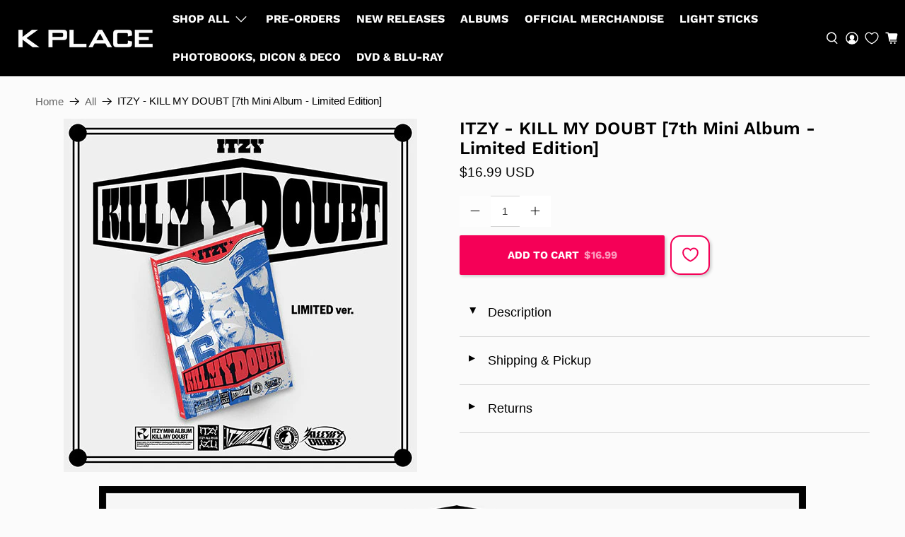

--- FILE ---
content_type: text/css
request_url: https://cdn.boostcommerce.io/widget-integration/theme/customization/cf095e.myshopify.com/V3aeP-_coD/customization-1766125717736.css
body_size: 1101
content:
/*********************** Custom css for Boost AI Search & Discovery  ************************/
:root {
    --boostsd-general-page-width-desktop: calc(100% - 16px);
    --boostsd-header-main-2-header-content-padding: 20px 10px;
    --boostsd-header-main-2-header-content-mobile-padding: 10px 0px;
    --boostsd-button-round-radius: 0;
    --boostsd-radio-label-large-border-radius: 0;
    --boostsd-quantity-border-radius: 0;
}

/* Header */
.boost-sd__header-main-2-content--relative {
    background: transparent;

}
.boost-sd__header-title {
    color: rgb(0, 0, 0);
    font-family: Helvetica;
    font-style: normal;
    font-weight: 600;
    font-size: 22px;
    text-transform: none;
    text-align: center;
}

/* Toolbar */
@media only screen and (min-width: 992px) {
    .boost-sd__toolbar-container {
        margin-bottom: 30px;
    }
    .boost-sd__toolbar-content {
        border: none;
    }
    .boost-sd-layout--has-filter-vertical.boost-sd-layout--has-vertical-style-default {
        margin-top: 0;
    }
}
@media only screen and (max-width: 991px) {
    .boost-sd__sorting-title {
        display: none;
    }
    .boost-sd__sorting-value {
        text-align: left;
    }
}

/* Layout */

/* List view */
@media only screen and (min-width: 576px) {
    .boost-sd__product-item-list-view-layout-info {
        flex: 75%;
        width: auto;
        max-width: 75%;
    }
    .boost-sd__product-item-list-view-layout-cta-buttons {
        width: 25%;
        max-width: 25%;
        margin-top: 0;
    }
    .boost-sd__product-item-list-view-layout .boost-sd__product-image-wrapper--square {
        aspect-ratio: 3/4;
    }
    .boost-sd__product-item-list-view-layout-cta-buttons .boost-sd__button.boost-sd__button--select-option {
        background: black;
        color: #fff;
    }
    .boost-sd__product-item-list-view-layout-cta-buttons .boost-sd__button.boost-sd__button--select-option[disabled] {
        background: #d3d3d3;
        color: #7a7a7a;
    }
    .boost-sd__product-item-list-view-layout-cta-buttons .boost-sd__button.boost-sd__custom-button-add-to-cart {
        background: #fe216f;
        color: #fff;
        border: none;
    }
    .boost-sd__product-item-list-view-layout-cta-buttons .boost-sd__button.boost-sd__button--quick-view {
        color: #000;
    }
    .boost-sd__product-item-list-view-layout .boost-sd__product-vendor {
        color: #7a7a7a;
    }
}
.boost-sd__button--quick-view {
    background-color: #f6f7f9cc;
    border: none;
}

/* Product items */
.boost-sd__product-item {
    background-color: rgb(251, 251, 251);
    border-color: rgb(227, 227, 227);
}
.boost-sd__product-image-column--in-top {
    padding: 0;
    display: flex;
    flex-direction: column;
    height: fit-content;
}
.boost-sd__product-label {
    width: 70px;
    font-size: 11px;
    font-weight: 500;
    text-transform: capitalize;
    padding: 2px 6px;
    line-height: 1.6;
    margin: 0 !important;
}
.boost-sd__product-label--custom-meta {
    background-color: rgb(63 60 194);
    color: #fff;
    min-width: 68px;
}
.boost-sd__button--quick-view .boost-sd__icon {
    background-image: url(https://cdn.shopify.com/s/files/1/0829/7968/4670/files/quick-view-icon.png?v=1699556849);
    background-size: cover;
}
.boost-sd__button--quick-view:hover .boost-sd__icon {
    background-image: url(https://cdn.shopify.com/s/files/1/0829/7968/4670/files/quick-view-icon.png?v=1699556849);
}

/* Quick View */
.boost-sd__quick-view-vendor {
    display: none;
}
.boost-sd__quick-view-btn .boost-sd__btn-add-to-cart {
    text-transform: uppercase !important;
    background-color: #fe216f;
    color: #fff;
    width: 100%;
    font-family: Work Sans, sans-serif;
    font-weight: 600;
}
.boost-sd__quick-view-btn .boost-sd__btn-add-to-cart:hover {
    background-color: #fe216f;
    color: #fff;
}

/* Instant Search Widget */
.boost-sd__instant-search-results--two-column.boost-sd__instant-search-results--product-type-grid .boost-sd__instant-search-column--products {
    width: 1000px;
}
.boost-sd__suggestion-queries-item-product--left {
    border-radius: 0;
}
.boost-sd__instant-search-results--two-column.boost-sd__instant-search-results--product-type-grid .boost-sd__suggestion-queries-item-product--left:before, 
.boost-sd__instant-search-results--two-column.boost-sd__instant-search-results--product-type-list .boost-sd__suggestion-queries-item-product--left:before {
    padding-top: 100%;
}
.boost-sd__suggestion-queries-item-badge-wrapper {
    position: absolute;
    top: 0;
    left: 0;
    display: flex;
    flex-direction: column;
}
.boost-sd__suggestion-queries-item-badge {
    border-radius: 0;
    position: relative;
    font-size: 10px;
    top: 0;
    left: 0;
    width: 80px;
    text-align: center;
}
.boost-sd__suggestion-queries-item-badge-custom-meta {
    background-color: rgb(63 60 194);
    color: #fff;
}
.boost-sd__suggestion-queries-item-product--right * {
    font-size: 14px;
}
@media only screen and (min-width: 992px) {
    .boost-sd__view-all-link {
        font-size: 12px;
    }
}

/* Recommendation Widget */
.boost-sd__slider .slick-dots {
  margin-top: 10px !important;
}
.boost-sd__recommendation-title {
  margin-bottom: 25px !important;
  margin-top: 0px !important;
}
.boost-sd__recommendation .boost-sd__slider .slick-track .slick-slide:focus-visible {
    outline: none;
}

/* Other */
.boost-sd__filter-option-label {
    font-weight: 600;
}
.boost-sd__product-title {
    font-style: bold;
    font-weight: 600;
}

body.modal-open-cart {
    overflow: inherit;
}
body.modal-open-cart #boost-sd__modal-cart {
    display: none;
}

/* Pagination */
.boost-sd__pagination-number, .boost-sd__pagination-number:focus {
    color: rgb(122, 122, 122);
}
.boost-sd__pagination-number--active {
    color: #000;
}
.boost-sd__pagination-button-icon svg path {
    fill: rgb(122, 122, 122)
}

--- FILE ---
content_type: text/css
request_url: https://snippets.buildwithtoki.com/assets/styles/wallet_v2/v2.css?v=b2778f3cb38c7fe8bd05198720a284021fb76002
body_size: 20354
content:
/*
! tailwindcss v3.3.2 | MIT License | https://tailwindcss.com
*//*
1. Prevent padding and border from affecting element width. (https://github.com/mozdevs/cssremedy/issues/4)
2. Allow adding a border to an element by just adding a border-width. (https://github.com/tailwindcss/tailwindcss/pull/116)
*/

*,
::before,
::after {
  box-sizing: border-box; /* 1 */
  border-width: 0; /* 2 */
  border-style: solid; /* 2 */
  border-color: #e5e7eb; /* 2 */
}

::before,
::after {
  --tw-content: '';
}

/*
1. Use a consistent sensible line-height in all browsers.
2. Prevent adjustments of font size after orientation changes in iOS.
3. Use a more readable tab size.
4. Use the user's configured `sans` font-family by default.
5. Use the user's configured `sans` font-feature-settings by default.
6. Use the user's configured `sans` font-variation-settings by default.
*/

html {
  line-height: 1.5; /* 1 */
  -webkit-text-size-adjust: 100%; /* 2 */
  -moz-tab-size: 4; /* 3 */
  -o-tab-size: 4;
     tab-size: 4; /* 3 */
  font-family: ui-sans-serif, system-ui, -apple-system, BlinkMacSystemFont, "Segoe UI", Roboto, "Helvetica Neue", Arial, "Noto Sans", sans-serif, "Apple Color Emoji", "Segoe UI Emoji", "Segoe UI Symbol", "Noto Color Emoji"; /* 4 */
  font-feature-settings: normal; /* 5 */
  font-variation-settings: normal; /* 6 */
}

/*
1. Remove the margin in all browsers.
2. Inherit line-height from `html` so users can set them as a class directly on the `html` element.
*/

body {
  margin: 0; /* 1 */
  line-height: inherit; /* 2 */
}

/*
1. Add the correct height in Firefox.
2. Correct the inheritance of border color in Firefox. (https://bugzilla.mozilla.org/show_bug.cgi?id=190655)
3. Ensure horizontal rules are visible by default.
*/

hr {
  height: 0; /* 1 */
  color: inherit; /* 2 */
  border-top-width: 1px; /* 3 */
}

/*
Add the correct text decoration in Chrome, Edge, and Safari.
*/

abbr:where([title]) {
  -webkit-text-decoration: underline dotted;
          text-decoration: underline dotted;
}

/*
Remove the default font size and weight for headings.
*/

h1,
h2,
h3,
h4,
h5,
h6 {
  font-size: inherit;
  font-weight: inherit;
}

/*
Reset links to optimize for opt-in styling instead of opt-out.
*/

a {
  color: inherit;
  text-decoration: inherit;
}

/*
Add the correct font weight in Edge and Safari.
*/

b,
strong {
  font-weight: bolder;
}

/*
1. Use the user's configured `mono` font family by default.
2. Correct the odd `em` font sizing in all browsers.
*/

code,
kbd,
samp,
pre {
  font-family: ui-monospace, SFMono-Regular, Menlo, Monaco, Consolas, "Liberation Mono", "Courier New", monospace; /* 1 */
  font-size: 1em; /* 2 */
}

/*
Add the correct font size in all browsers.
*/

small {
  font-size: 80%;
}

/*
Prevent `sub` and `sup` elements from affecting the line height in all browsers.
*/

sub,
sup {
  font-size: 75%;
  line-height: 0;
  position: relative;
  vertical-align: baseline;
}

sub {
  bottom: -0.25em;
}

sup {
  top: -0.5em;
}

/*
1. Remove text indentation from table contents in Chrome and Safari. (https://bugs.chromium.org/p/chromium/issues/detail?id=999088, https://bugs.webkit.org/show_bug.cgi?id=201297)
2. Correct table border color inheritance in all Chrome and Safari. (https://bugs.chromium.org/p/chromium/issues/detail?id=935729, https://bugs.webkit.org/show_bug.cgi?id=195016)
3. Remove gaps between table borders by default.
*/

table {
  text-indent: 0; /* 1 */
  border-color: inherit; /* 2 */
  border-collapse: collapse; /* 3 */
}

/*
1. Change the font styles in all browsers.
2. Remove the margin in Firefox and Safari.
3. Remove default padding in all browsers.
*/

button,
input,
optgroup,
select,
textarea {
  font-family: inherit; /* 1 */
  font-size: 100%; /* 1 */
  font-weight: inherit; /* 1 */
  line-height: inherit; /* 1 */
  color: inherit; /* 1 */
  margin: 0; /* 2 */
  padding: 0; /* 3 */
}

/*
Remove the inheritance of text transform in Edge and Firefox.
*/

button,
select {
  text-transform: none;
}

/*
1. Correct the inability to style clickable types in iOS and Safari.
2. Remove default button styles.
*/

button,
[type='button'],
[type='reset'],
[type='submit'] {
  -webkit-appearance: button; /* 1 */
  background-color: transparent; /* 2 */
  background-image: none; /* 2 */
}

/*
Use the modern Firefox focus style for all focusable elements.
*/

:-moz-focusring {
  outline: auto;
}

/*
Remove the additional `:invalid` styles in Firefox. (https://github.com/mozilla/gecko-dev/blob/2f9eacd9d3d995c937b4251a5557d95d494c9be1/layout/style/res/forms.css#L728-L737)
*/

:-moz-ui-invalid {
  box-shadow: none;
}

/*
Add the correct vertical alignment in Chrome and Firefox.
*/

progress {
  vertical-align: baseline;
}

/*
Correct the cursor style of increment and decrement buttons in Safari.
*/

::-webkit-inner-spin-button,
::-webkit-outer-spin-button {
  height: auto;
}

/*
1. Correct the odd appearance in Chrome and Safari.
2. Correct the outline style in Safari.
*/

[type='search'] {
  -webkit-appearance: textfield; /* 1 */
  outline-offset: -2px; /* 2 */
}

/*
Remove the inner padding in Chrome and Safari on macOS.
*/

::-webkit-search-decoration {
  -webkit-appearance: none;
}

/*
1. Correct the inability to style clickable types in iOS and Safari.
2. Change font properties to `inherit` in Safari.
*/

::-webkit-file-upload-button {
  -webkit-appearance: button; /* 1 */
  font: inherit; /* 2 */
}

/*
Add the correct display in Chrome and Safari.
*/

summary {
  display: list-item;
}

/*
Removes the default spacing and border for appropriate elements.
*/

blockquote,
dl,
dd,
h1,
h2,
h3,
h4,
h5,
h6,
hr,
figure,
p,
pre {
  margin: 0;
}

fieldset {
  margin: 0;
  padding: 0;
}

legend {
  padding: 0;
}

ol,
ul,
menu {
  list-style: none;
  margin: 0;
  padding: 0;
}

/*
Prevent resizing textareas horizontally by default.
*/

textarea {
  resize: vertical;
}

/*
1. Reset the default placeholder opacity in Firefox. (https://github.com/tailwindlabs/tailwindcss/issues/3300)
2. Set the default placeholder color to the user's configured gray 400 color.
*/

input::-moz-placeholder, textarea::-moz-placeholder {
  opacity: 1; /* 1 */
  color: #9ca3af; /* 2 */
}

input::placeholder,
textarea::placeholder {
  opacity: 1; /* 1 */
  color: #9ca3af; /* 2 */
}

/*
Set the default cursor for buttons.
*/

button,
[role="button"] {
  cursor: pointer;
}

/*
Make sure disabled buttons don't get the pointer cursor.
*/
:disabled {
  cursor: default;
}

/*
1. Make replaced elements `display: block` by default. (https://github.com/mozdevs/cssremedy/issues/14)
2. Add `vertical-align: middle` to align replaced elements more sensibly by default. (https://github.com/jensimmons/cssremedy/issues/14#issuecomment-634934210)
   This can trigger a poorly considered lint error in some tools but is included by design.
*/

img,
svg,
video,
canvas,
audio,
iframe,
embed,
object {
  display: block; /* 1 */
  vertical-align: middle; /* 2 */
}

/*
Constrain images and videos to the parent width and preserve their intrinsic aspect ratio. (https://github.com/mozdevs/cssremedy/issues/14)
*/

img,
video {
  max-width: 100%;
  height: auto;
}

/* Make elements with the HTML hidden attribute stay hidden by default */
[hidden] {
  display: none;
}
  * {
  font-family: Inter, -apple-system, BlinkMacSystemFont, Segoe UI, Roboto, Oxygen, Ubuntu, Cantarell, Fira Sans, Droid Sans, Helvetica Neue, ABCFavorit, sans-serif;
}

  /* Hide arrows for number inputs*/
  input[type="number"]::-webkit-inner-spin-button,
  input[type="number"]::-webkit-outer-spin-button {
    -webkit-appearance: none;
    margin: 0;
  }

*, ::before, ::after {
  --tw-border-spacing-x: 0;
  --tw-border-spacing-y: 0;
  --tw-translate-x: 0;
  --tw-translate-y: 0;
  --tw-rotate: 0;
  --tw-skew-x: 0;
  --tw-skew-y: 0;
  --tw-scale-x: 1;
  --tw-scale-y: 1;
  --tw-pan-x:  ;
  --tw-pan-y:  ;
  --tw-pinch-zoom:  ;
  --tw-scroll-snap-strictness: proximity;
  --tw-gradient-from-position:  ;
  --tw-gradient-via-position:  ;
  --tw-gradient-to-position:  ;
  --tw-ordinal:  ;
  --tw-slashed-zero:  ;
  --tw-numeric-figure:  ;
  --tw-numeric-spacing:  ;
  --tw-numeric-fraction:  ;
  --tw-ring-inset:  ;
  --tw-ring-offset-width: 0px;
  --tw-ring-offset-color: #fff;
  --tw-ring-color: rgb(59 130 246 / 0.5);
  --tw-ring-offset-shadow: 0 0 #0000;
  --tw-ring-shadow: 0 0 #0000;
  --tw-shadow: 0 0 #0000;
  --tw-shadow-colored: 0 0 #0000;
  --tw-blur:  ;
  --tw-brightness:  ;
  --tw-contrast:  ;
  --tw-grayscale:  ;
  --tw-hue-rotate:  ;
  --tw-invert:  ;
  --tw-saturate:  ;
  --tw-sepia:  ;
  --tw-drop-shadow:  ;
  --tw-backdrop-blur:  ;
  --tw-backdrop-brightness:  ;
  --tw-backdrop-contrast:  ;
  --tw-backdrop-grayscale:  ;
  --tw-backdrop-hue-rotate:  ;
  --tw-backdrop-invert:  ;
  --tw-backdrop-opacity:  ;
  --tw-backdrop-saturate:  ;
  --tw-backdrop-sepia:  ;
}

::backdrop {
  --tw-border-spacing-x: 0;
  --tw-border-spacing-y: 0;
  --tw-translate-x: 0;
  --tw-translate-y: 0;
  --tw-rotate: 0;
  --tw-skew-x: 0;
  --tw-skew-y: 0;
  --tw-scale-x: 1;
  --tw-scale-y: 1;
  --tw-pan-x:  ;
  --tw-pan-y:  ;
  --tw-pinch-zoom:  ;
  --tw-scroll-snap-strictness: proximity;
  --tw-gradient-from-position:  ;
  --tw-gradient-via-position:  ;
  --tw-gradient-to-position:  ;
  --tw-ordinal:  ;
  --tw-slashed-zero:  ;
  --tw-numeric-figure:  ;
  --tw-numeric-spacing:  ;
  --tw-numeric-fraction:  ;
  --tw-ring-inset:  ;
  --tw-ring-offset-width: 0px;
  --tw-ring-offset-color: #fff;
  --tw-ring-color: rgb(59 130 246 / 0.5);
  --tw-ring-offset-shadow: 0 0 #0000;
  --tw-ring-shadow: 0 0 #0000;
  --tw-shadow: 0 0 #0000;
  --tw-shadow-colored: 0 0 #0000;
  --tw-blur:  ;
  --tw-brightness:  ;
  --tw-contrast:  ;
  --tw-grayscale:  ;
  --tw-hue-rotate:  ;
  --tw-invert:  ;
  --tw-saturate:  ;
  --tw-sepia:  ;
  --tw-drop-shadow:  ;
  --tw-backdrop-blur:  ;
  --tw-backdrop-brightness:  ;
  --tw-backdrop-contrast:  ;
  --tw-backdrop-grayscale:  ;
  --tw-backdrop-hue-rotate:  ;
  --tw-backdrop-invert:  ;
  --tw-backdrop-opacity:  ;
  --tw-backdrop-saturate:  ;
  --tw-backdrop-sepia:  ;
}

.mantine-DatePickerInput-input {
  font-size: 14px;
  line-height: 16px;
  font-weight: 400;
  color: var(--toki-walletFontColor1);
}

.mantine-DatePickerInput-input::-moz-placeholder {
  color: var(--toki-walletFontColor2);
}

.mantine-DatePickerInput-input::placeholder {
  color: var(--toki-walletFontColor2);
}

.mantine-DatePickerInput-input:focus {
  border-color: var(--toki-accentColor1);
}

.mantine-button {
  font-size: 15px;
  line-height: 20px;
  font-weight: 400;
  display: inline-flex;
  cursor: pointer;
  align-items: center;
  justify-content: center;
  white-space: nowrap;
  border-radius: var(--toki-buttonBorderRadius);
  border-width: 1px;
  border-width: var(--toki-buttonBorderWidth);
  border-color: var(--toki-buttonBorderColor);
  background-color: var(--toki-accentColor1) !important;
  padding-top: 8px;
  padding-bottom: 8px;
  padding-left: 16px;
  padding-right: 16px;
  font-family: var(--toki-buttonFontFamily), Inter, -apple-system, BlinkMacSystemFont, Segoe UI, Roboto, Oxygen, Ubuntu, Cantarell, Fira Sans, Droid Sans, Helvetica Neue, ABCFavorit, sans-serif;
  color: var(--toki-buttonFontColor1) !important;
  outline: 2px solid transparent;
  outline-offset: 2px;
  transition-property: all;
  transition-timing-function: cubic-bezier(0.4, 0, 0.2, 1);
  transition-duration: 300ms;
}

.mantine-button:hover {
  background-color: var(--toki-accentColor1) !important;
}

.mantine-button:hover:enabled {
  --tw-scale-x: 1.02;
  --tw-scale-y: 1.02;
  transform: translate(var(--tw-translate-x), var(--tw-translate-y)) rotate(var(--tw-rotate)) skewX(var(--tw-skew-x)) skewY(var(--tw-skew-y)) scaleX(var(--tw-scale-x)) scaleY(var(--tw-scale-y));
}

.mantine-button:active:enabled {
  --tw-scale-x: .9;
  --tw-scale-y: .9;
  transform: translate(var(--tw-translate-x), var(--tw-translate-y)) rotate(var(--tw-rotate)) skewX(var(--tw-skew-x)) skewY(var(--tw-skew-y)) scaleX(var(--tw-scale-x)) scaleY(var(--tw-scale-y));
}

.mantine-button:disabled {
  cursor: not-allowed;
  opacity: 0.5;
}

img {
  -webkit-user-select: none;
  -moz-user-select: none;
  -o-user-select: none;
  user-select: none;
  -webkit-user-drag: none;
}

img,
a {
  -webkit-user-drag: none;
  -khtml-user-drag: none;
  -moz-user-drag: none;
  -o-user-drag: none;
  user-drag: none;
}

.slider-container {
  width: 100%;
  height: 100%;
}

.overlay::before {
  content: "";
  position: fixed;
  top: 0;
  left: 0;
  width: 100dvw;
  height: 100dvh;
  background: rgba(0, 0, 0, 0.5);
}

/* text-* */

.toki-wallet--text-info {
  font-size: 10px;
  line-height: 12px;
  font-weight: 400;
  color: var(--toki-walletFontColor1);
}

.toki-wallet--text-body-0 {
  font-size: 12px;
  line-height: 16px;
  font-weight: 400;
}

.toki-wallet--text-body {
  font-size: 14px;
  line-height: 16px;
  font-weight: 400;
}

.toki-wallet--text-body-1 {
  font-size: 12px;
  line-height: 18px;
  font-weight: 400;
  color: var(--toki-walletFontColor1);
}

.toki-wallet--text-body-2 {
  font-size: 18px;
  line-height: 22px;
  font-weight: 400;
}

.toki-wallet--text-button-0 {
  font-size: 14px;
  line-height: 16px;
  font-weight: 400;
}

.toki-wallet--text-button {
  font-size: 15px;
  line-height: 20px;
  font-weight: 400;
}

.toki-wallet--title-secondary {
  font-size: 18px;
  line-height: 22px;
  font-weight: 500;
  color: var(--toki-walletFontColor1);
}

.toki-wallet--title-primary {
  font-size: 24px;
  line-height: 32px;
  font-weight: 500;
  color: var(--toki-walletFontColor1);
}

.toki-wallet--text-semibold {
  font-weight: 500;
}

/* List View */
.toki-wallet--list-view {
  position: relative;
  padding-left: 8px;
  padding-right: 8px;
  padding-top: 8px;
  padding-bottom: 8px;
}

.toki-wallet--list-view--image--container {
  margin-bottom: 8px;
  width: 100%;
}

.toki-wallet--list-view--image {
  max-height: 70px;
  width: 100%;
  border-radius: 4px;
  -o-object-fit: cover;
     object-fit: cover;
}

.toki-wallet--list-view-header {
  display: flex;
  width: 100%;
  align-items: center;
  justify-content: space-between;
  gap: 4px;
  padding-bottom: 12px;
}

.toki-wallet--list-view-header-content {
  display: flex;
  width: 100%;
  flex-direction: column;
  gap: 8px;
}

.toki-wallet--list-view--extra-text {
  margin-top: -5px;
  font-weight: 500;
}

.toki-wallet--list-view--subtitle {
  font-style: italic;
  color: var(--toki-walletFontColor2);
}

.toki-wallet--list-view--zero-items .toki-wallet--list-view--subtitle {
  margin-left: auto;
  margin-right: auto;
  display: flex;
  width: 100%;
  align-items: center;
  justify-content: center;
  border-width: 1px;
  border-color: var(--toki-accentColor1-50);
  padding-top: 37px;
  padding-bottom: 37px;
  padding-left: 8px;
  padding-right: 8px;
}

.toki-wallet--list-view--content {
  display: flex;
  width: 100%;
  flex-direction: column;
  gap: 20px;
}

/* List View Item */
.toki-wallet--list-view-item-container {
  position: relative;
  display: flex;
  align-items: center;
  justify-content: space-between;
  gap: 16px;
  border-radius: 0px;
  background-color: var(--toki-accentColor5);
  padding-left: 12px;
  padding-right: 12px;
  padding-top: 16px;
  padding-bottom: 16px;
}

.toki-wallet--list-view-item-content-wrapper {
  display: flex;
  gap: 16px;
}

.toki-wallet--list--view-item-content {
  display: flex;
  flex-direction: column;
  gap: 4px;
}

.toki-wallet--list-view-item-title {
  overflow: hidden;
  text-overflow: ellipsis;
  font-weight: 500;
  color: var(--toki-walletFontColor1);
    word-break: break-word;
}

.toki-wallet--list-view-item-subtitle {
  color: var(--toki-walletFontColor2);
}

.toki-wallet--list-view-item-right-top-text {
  position: absolute;
  right: 11px;
  top: 4px;
  font-weight: 500;
  color: var(--toki-walletFontColor2);
}

@keyframes spin-infinite {
  0% {
    transform: rotate(0deg);
  }
  100% {
    transform: rotate(360deg);
  }
}

.spin-infinite {
  animation: spin-infinite 1s linear infinite;
}

/* Box */
.toki-wallet--box {
  display: flex;
  flex-direction: column;
  background-color: var(--toki-accentColor3);
  padding-left: 0px;
  padding-right: 0px;
  padding-top: 20px;
  padding-bottom: 20px;
}

.toki-wallet--box-rounded {
  border-radius: 0px;
}

.toki-wallet--box-square {
  border-radius: 0px;
}

/* Image */
.toki-wallet--image {
  display: block;
}

/* Base Button */
.toki-wallet--base-button {
  display: inline-flex;
  cursor: pointer;
  align-items: center;
  justify-content: center;
  white-space: nowrap;
  border-radius: var(--toki-buttonBorderRadius);
  border-width: 1px;
  border-width: var(--toki-buttonBorderWidth);
  border-color: var(--toki-buttonBorderColor);
  background-color: var(--toki-accentColor1);
  font-family: var(--toki-buttonFontFamily), Inter, -apple-system, BlinkMacSystemFont, Segoe UI, Roboto, Oxygen, Ubuntu, Cantarell, Fira Sans, Droid Sans, Helvetica Neue, ABCFavorit, sans-serif;
  text-transform: uppercase;
  letter-spacing: 0.05em;
  color: var(--toki-buttonFontColor1);
  outline: 2px solid transparent;
  outline-offset: 2px;
  transition-property: all;
  transition-timing-function: cubic-bezier(0.4, 0, 0.2, 1);
  transition-duration: 300ms;
}
.toki-wallet--base-button:hover:enabled {
  --tw-scale-x: 1.02;
  --tw-scale-y: 1.02;
  transform: translate(var(--tw-translate-x), var(--tw-translate-y)) rotate(var(--tw-rotate)) skewX(var(--tw-skew-x)) skewY(var(--tw-skew-y)) scaleX(var(--tw-scale-x)) scaleY(var(--tw-scale-y));
}
.toki-wallet--base-button:enabled:active {
  --tw-scale-x: 93;
  --tw-scale-y: 93;
  transform: translate(var(--tw-translate-x), var(--tw-translate-y)) rotate(var(--tw-rotate)) skewX(var(--tw-skew-x)) skewY(var(--tw-skew-y)) scaleX(var(--tw-scale-x)) scaleY(var(--tw-scale-y));
}
.toki-wallet--base-button:active:enabled {
  --tw-scale-x: .9;
  --tw-scale-y: .9;
  transform: translate(var(--tw-translate-x), var(--tw-translate-y)) rotate(var(--tw-rotate)) skewX(var(--tw-skew-x)) skewY(var(--tw-skew-y)) scaleX(var(--tw-scale-x)) scaleY(var(--tw-scale-y));
}
.toki-wallet--base-button:disabled {
  cursor: not-allowed;
  opacity: 0.5;
}

.toki-wallet--base-button-normal {
  padding-top: 16px;
  padding-bottom: 16px;
  padding-left: 4px;
  padding-right: 4px;
}

.toki-wallet--base-button-small {
  padding-top: 6px;
  padding-bottom: 6px;
  padding-left: 12px;
  padding-right: 12px;
}

.toki-wallet--base-button-disabled {
  cursor: not-allowed;
}

.toki-wallet--base-button-fullwidth {
  width: 100%;
}

.toki-wallet--base-button-outline {
  padding-top: 15px;
  padding-bottom: 15px;
}

/* Animation Components */
.toki-wallet--animation-container:empty {
  display: none;
}

/* TranslateX Animation */
.toki-wallet--translate-x-enter {
  transform: translate(var(--tw-translate-x), var(--tw-translate-y)) rotate(var(--tw-rotate)) skewX(var(--tw-skew-x)) skewY(var(--tw-skew-y)) scaleX(var(--tw-scale-x)) scaleY(var(--tw-scale-y));
  transition-property: color, background-color, border-color, text-decoration-color, fill, stroke, opacity, box-shadow, transform, filter, -webkit-backdrop-filter;
  transition-property: color, background-color, border-color, text-decoration-color, fill, stroke, opacity, box-shadow, transform, filter, backdrop-filter;
  transition-property: color, background-color, border-color, text-decoration-color, fill, stroke, opacity, box-shadow, transform, filter, backdrop-filter, -webkit-backdrop-filter;
  transition-timing-function: cubic-bezier(0.4, 0, 0.2, 1);
  transition-duration: 300ms;
}

.toki-wallet--translate-x-enter-from {
  --tw-translate-x: -100%;
  transform: translate(var(--tw-translate-x), var(--tw-translate-y)) rotate(var(--tw-rotate)) skewX(var(--tw-skew-x)) skewY(var(--tw-skew-y)) scaleX(var(--tw-scale-x)) scaleY(var(--tw-scale-y));
  opacity: 0;
}

.toki-wallet--translate-x-enter-from-reverse {
  --tw-translate-x: -100%;
  transform: translate(var(--tw-translate-x), var(--tw-translate-y)) rotate(var(--tw-rotate)) skewX(var(--tw-skew-x)) skewY(var(--tw-skew-y)) scaleX(var(--tw-scale-x)) scaleY(var(--tw-scale-y));
  opacity: 0;
}

.toki-wallet--translate-x-enter-to {
  --tw-translate-x: 0px;
  transform: translate(var(--tw-translate-x), var(--tw-translate-y)) rotate(var(--tw-rotate)) skewX(var(--tw-skew-x)) skewY(var(--tw-skew-y)) scaleX(var(--tw-scale-x)) scaleY(var(--tw-scale-y));
  opacity: 1;
}

.toki-wallet--translate-x-leave {
  transform: translate(var(--tw-translate-x), var(--tw-translate-y)) rotate(var(--tw-rotate)) skewX(var(--tw-skew-x)) skewY(var(--tw-skew-y)) scaleX(var(--tw-scale-x)) scaleY(var(--tw-scale-y));
  transition-property: color, background-color, border-color, text-decoration-color, fill, stroke, opacity, box-shadow, transform, filter, -webkit-backdrop-filter;
  transition-property: color, background-color, border-color, text-decoration-color, fill, stroke, opacity, box-shadow, transform, filter, backdrop-filter;
  transition-property: color, background-color, border-color, text-decoration-color, fill, stroke, opacity, box-shadow, transform, filter, backdrop-filter, -webkit-backdrop-filter;
  transition-timing-function: cubic-bezier(0.4, 0, 0.2, 1);
  transition-duration: 300ms;
}

.toki-wallet--translate-x-leave-from {
  --tw-translate-x: 0px;
  transform: translate(var(--tw-translate-x), var(--tw-translate-y)) rotate(var(--tw-rotate)) skewX(var(--tw-skew-x)) skewY(var(--tw-skew-y)) scaleX(var(--tw-scale-x)) scaleY(var(--tw-scale-y));
  opacity: 1;
}

.toki-wallet--translate-x-leave-to {
  --tw-translate-x: -100%;
  transform: translate(var(--tw-translate-x), var(--tw-translate-y)) rotate(var(--tw-rotate)) skewX(var(--tw-skew-x)) skewY(var(--tw-skew-y)) scaleX(var(--tw-scale-x)) scaleY(var(--tw-scale-y));
  opacity: 0;
}

.toki-wallet--translate-x-leave-to-reverse {
  --tw-translate-x: -100%;
  transform: translate(var(--tw-translate-x), var(--tw-translate-y)) rotate(var(--tw-rotate)) skewX(var(--tw-skew-x)) skewY(var(--tw-skew-y)) scaleX(var(--tw-scale-x)) scaleY(var(--tw-scale-y));
  opacity: 0;
}

/* TranslateY Animation */
.toki-wallet--translate-y-enter {
  transform: translate(var(--tw-translate-x), var(--tw-translate-y)) rotate(var(--tw-rotate)) skewX(var(--tw-skew-x)) skewY(var(--tw-skew-y)) scaleX(var(--tw-scale-x)) scaleY(var(--tw-scale-y));
  transition-property: color, background-color, border-color, text-decoration-color, fill, stroke, opacity, box-shadow, transform, filter, -webkit-backdrop-filter;
  transition-property: color, background-color, border-color, text-decoration-color, fill, stroke, opacity, box-shadow, transform, filter, backdrop-filter;
  transition-property: color, background-color, border-color, text-decoration-color, fill, stroke, opacity, box-shadow, transform, filter, backdrop-filter, -webkit-backdrop-filter;
  transition-timing-function: cubic-bezier(0.4, 0, 0.2, 1);
  transition-duration: 300ms;
}

.toki-wallet--translate-y-enter-from {
  --tw-translate-y: -100%;
  transform: translate(var(--tw-translate-x), var(--tw-translate-y)) rotate(var(--tw-rotate)) skewX(var(--tw-skew-x)) skewY(var(--tw-skew-y)) scaleX(var(--tw-scale-x)) scaleY(var(--tw-scale-y));
  opacity: 0;
}

.toki-wallet--translate-y-enter-from-reverse {
  --tw-translate-y: 100%;
  transform: translate(var(--tw-translate-x), var(--tw-translate-y)) rotate(var(--tw-rotate)) skewX(var(--tw-skew-x)) skewY(var(--tw-skew-y)) scaleX(var(--tw-scale-x)) scaleY(var(--tw-scale-y));
  opacity: 0;
}

.toki-wallet--translate-y-enter-to {
  --tw-translate-y: 0px;
  transform: translate(var(--tw-translate-x), var(--tw-translate-y)) rotate(var(--tw-rotate)) skewX(var(--tw-skew-x)) skewY(var(--tw-skew-y)) scaleX(var(--tw-scale-x)) scaleY(var(--tw-scale-y));
  opacity: 1;
}

.toki-wallet--translate-y-leave {
  transform: translate(var(--tw-translate-x), var(--tw-translate-y)) rotate(var(--tw-rotate)) skewX(var(--tw-skew-x)) skewY(var(--tw-skew-y)) scaleX(var(--tw-scale-x)) scaleY(var(--tw-scale-y));
  transition-property: color, background-color, border-color, text-decoration-color, fill, stroke, opacity, box-shadow, transform, filter, -webkit-backdrop-filter;
  transition-property: color, background-color, border-color, text-decoration-color, fill, stroke, opacity, box-shadow, transform, filter, backdrop-filter;
  transition-property: color, background-color, border-color, text-decoration-color, fill, stroke, opacity, box-shadow, transform, filter, backdrop-filter, -webkit-backdrop-filter;
  transition-timing-function: cubic-bezier(0.4, 0, 0.2, 1);
  transition-duration: 300ms;
}

.toki-wallet--translate-y-leave-from {
  --tw-translate-y: 0px;
  transform: translate(var(--tw-translate-x), var(--tw-translate-y)) rotate(var(--tw-rotate)) skewX(var(--tw-skew-x)) skewY(var(--tw-skew-y)) scaleX(var(--tw-scale-x)) scaleY(var(--tw-scale-y));
  opacity: 1;
}

.toki-wallet--translate-y-leave-to {
  --tw-translate-y: -100%;
  transform: translate(var(--tw-translate-x), var(--tw-translate-y)) rotate(var(--tw-rotate)) skewX(var(--tw-skew-x)) skewY(var(--tw-skew-y)) scaleX(var(--tw-scale-x)) scaleY(var(--tw-scale-y));
  opacity: 0;
}

.toki-wallet--translate-y-leave-to-reverse {
  --tw-translate-y: 100%;
  transform: translate(var(--tw-translate-x), var(--tw-translate-y)) rotate(var(--tw-rotate)) skewX(var(--tw-skew-x)) skewY(var(--tw-skew-y)) scaleX(var(--tw-scale-x)) scaleY(var(--tw-scale-y));
  opacity: 0;
}

/* Apple Wallet Button */
.toki-wallet--apple-wallet-button {
  transition-property: all;
  transition-timing-function: cubic-bezier(0.4, 0, 0.2, 1);
  transition-duration: 300ms;
}
.toki-wallet--apple-wallet-button:enabled:hover {
  --tw-scale-x: 1.05;
  --tw-scale-y: 1.05;
  transform: translate(var(--tw-translate-x), var(--tw-translate-y)) rotate(var(--tw-rotate)) skewX(var(--tw-skew-x)) skewY(var(--tw-skew-y)) scaleX(var(--tw-scale-x)) scaleY(var(--tw-scale-y));
  transition-property: all;
  transition-timing-function: cubic-bezier(0.4, 0, 0.2, 1);
  transition-duration: 300ms;
}
.toki-wallet--apple-wallet-button:enabled:active {
  --tw-scale-x: .9;
  --tw-scale-y: .9;
  transform: translate(var(--tw-translate-x), var(--tw-translate-y)) rotate(var(--tw-rotate)) skewX(var(--tw-skew-x)) skewY(var(--tw-skew-y)) scaleX(var(--tw-scale-x)) scaleY(var(--tw-scale-y));
  transition-property: all;
  transition-timing-function: cubic-bezier(0.4, 0, 0.2, 1);
  transition-duration: 300ms;
}

/* Base Input */
.toki-wallet--base-input {
  height: 42px;
  width: 100%;
  -webkit-appearance: none;
     -moz-appearance: none;
          appearance: none;
  border-radius: 0px;
  border-width: 1px;
  background-color: var(--toki-background);
  padding-left: 13px;
  padding-right: 13px;
  padding-top: 9px;
  padding-bottom: 9px;
  color: var(--toki-walletFontColor1);
}
.toki-wallet--base-input::-moz-placeholder {
  color: var(--toki-walletFontColor2);
}
.toki-wallet--base-input::placeholder {
  color: var(--toki-walletFontColor2);
}
.toki-wallet--base-input {
  outline: 2px solid transparent;
  outline-offset: 2px;
  transition-property: color, background-color, border-color, text-decoration-color, fill, stroke, opacity, box-shadow, transform, filter, -webkit-backdrop-filter;
  transition-property: color, background-color, border-color, text-decoration-color, fill, stroke, opacity, box-shadow, transform, filter, backdrop-filter;
  transition-property: color, background-color, border-color, text-decoration-color, fill, stroke, opacity, box-shadow, transform, filter, backdrop-filter, -webkit-backdrop-filter;
  transition-timing-function: cubic-bezier(0.4, 0, 0.2, 1);
  transition-duration: 150ms;
}
.toki-wallet--base-input:focus {
  border-color: var(--toki-accentColor1);
}

.toki-wallet--base-input-error {
  border-color: var(--toki-error);
}

.toki-wallet--base-input-normal {
  border-color: var(--toki-border);
}

.toki-wallet--base-input-autocomplete {
  background-color: var(--toki-background);
}

.toki-wallet--base-input-webkit-autofill {
  background-color: var(--toki-background);
}

/* Blocks Container */
.toki-wallet--blocks-container {
  position: relative;
  display: flex;
  width: 100%;
  flex-direction: column;
  gap: 16px;
}

@media (min-width: 1024px) {

  .toki-wallet--blocks-container-col-1 {
    width: 100%;
  }

  .toki-wallet--blocks-container-col-2 {
    flex: 1 1 calc((100% / 2) - 16px);
  }

  .toki-wallet--blocks-container-col-3 {
    flex: 1 1 calc((100% / 3) - 16px);
  }
}

/* Content Text */
.toki-wallet--content-text {
  -webkit-user-select: none;
     -moz-user-select: none;
          user-select: none;
}

/* Date Picker */
.toki-wallet--date-picker-wrapper > div > button {
  padding-left: 36px !important;
}

.toki-wallet--date-picker-input {
  width: 100%;
  -webkit-appearance: none;
     -moz-appearance: none;
          appearance: none;
  border-radius: 0px;
  border-width: 1px;
  border-style: solid;
  border-color: var(--toki-accentColor4);
  background-color: var(--toki-accentColor1-50);
  padding-left: 13px;
  padding-right: 13px;
  padding-top: 9px;
  padding-bottom: 9px;
  outline: 2px solid transparent;
  outline-offset: 2px;
  transition-property: color, background-color, border-color, text-decoration-color, fill, stroke, opacity, box-shadow, transform, filter, -webkit-backdrop-filter;
  transition-property: color, background-color, border-color, text-decoration-color, fill, stroke, opacity, box-shadow, transform, filter, backdrop-filter;
  transition-property: color, background-color, border-color, text-decoration-color, fill, stroke, opacity, box-shadow, transform, filter, backdrop-filter, -webkit-backdrop-filter;
  transition-timing-function: cubic-bezier(0.4, 0, 0.2, 1);
  transition-duration: 150ms;
}

/* Google Wallet Button */
.toki-wallet--google-wallet-button {
  transition-property: all;
  transition-timing-function: cubic-bezier(0.4, 0, 0.2, 1);
  transition-duration: 300ms;
}
.toki-wallet--google-wallet-button:enabled:hover {
  --tw-scale-x: 1.05;
  --tw-scale-y: 1.05;
  transform: translate(var(--tw-translate-x), var(--tw-translate-y)) rotate(var(--tw-rotate)) skewX(var(--tw-skew-x)) skewY(var(--tw-skew-y)) scaleX(var(--tw-scale-x)) scaleY(var(--tw-scale-y));
  transition-property: all;
  transition-timing-function: cubic-bezier(0.4, 0, 0.2, 1);
  transition-duration: 300ms;
}
.toki-wallet--google-wallet-button:enabled:active {
  --tw-scale-x: .9;
  --tw-scale-y: .9;
  transform: translate(var(--tw-translate-x), var(--tw-translate-y)) rotate(var(--tw-rotate)) skewX(var(--tw-skew-x)) skewY(var(--tw-skew-y)) scaleX(var(--tw-scale-x)) scaleY(var(--tw-scale-y));
  transition-property: all;
  transition-timing-function: cubic-bezier(0.4, 0, 0.2, 1);
  transition-duration: 300ms;
}

/* Image Button */
.toki-wallet--image-button {
  display: inline-flex;
  cursor: pointer;
  border-style: none;
  background-color: transparent;
  padding: 0px;
  outline: 2px solid transparent;
  outline-offset: 2px;
  transition-property: opacity;
  transition-timing-function: cubic-bezier(0.4, 0, 0.2, 1);
  transition-duration: 300ms;
}
.toki-wallet--image-button:active {
  opacity: 0.7;
}

/* Labeled Input */
.toki-wallet--labeled-input-container {
  display: flex;
  flex-direction: column;
  gap: 4px;
}

.toki-wallet--labeled-input-label {
  display: flex;
  font-weight: 300;
  color: var(--toki-walletFontColor2) !important;
}

.toki-wallet--labeled-input-error {
  font-size: 0.75rem;
  line-height: 1rem;
  color: var(--toki-error);
}

/* Link Option Item */
.toki-wallet--blocks-links-list .toki-wallet--link-option-item {
  display: flex;
  cursor: pointer;
  align-items: center;
  justify-content: space-between;
  border-bottom-width: 1px;
  --tw-border-opacity: 0.2;
  padding-left: 16px;
  padding-right: 16px;
  padding-top: 14px;
  padding-bottom: 14px;
}
.toki-wallet--blocks-links-list .toki-wallet--link-option-item:last-child {
  border-width: 0px;
}

.toki-wallet--blocks-links-list .toki-wallet--link-option-item-text {
  line-height: 17px;
}

.toki-wallet--blocks-links-list .toki-wallet--link-option-item-icon {
  height: 100%;
  max-height: 36px;
  width: 100%;
  max-width: 36px;
  -o-object-fit: contain;
     object-fit: contain;
}

.toki-wallet--blocks-links-cards .toki-wallet--profile-section-content {
  display: flex;
  flex-direction: row !important;
  flex-wrap: wrap;
  gap: 12px;
}

.toki-wallet--blocks-links-cards .toki-wallet--link-option-item {
  display: flex;
  cursor: pointer;
  flex-direction: column;
  align-items: center;
  justify-content: center;
  gap: 12px;
  padding-left: 4px;
  padding-right: 4px;
  padding-top: 12px;
  padding-bottom: 12px;
  transition-property: all;
  transition-timing-function: cubic-bezier(0.4, 0, 0.2, 1);
  transition-duration: 300ms;
    flex: 1 1 calc((100% / 3) - 16px);
}

.toki-wallet--blocks-links-cards .toki-wallet--link-option-item:hover {
  --tw-scale-x: 1.02;
  --tw-scale-y: 1.02;
  transform: translate(var(--tw-translate-x), var(--tw-translate-y)) rotate(var(--tw-rotate)) skewX(var(--tw-skew-x)) skewY(var(--tw-skew-y)) scaleX(var(--tw-scale-x)) scaleY(var(--tw-scale-y));
}

.toki-wallet--blocks-links-cards .toki-wallet--link-option-item-text {
  text-align: center;
  text-transform: uppercase;
  line-height: 17px;
  letter-spacing: 2.16px;
}

.toki-wallet--blocks-links-cards .toki-wallet--link-option-item-icon-arrow {
  display: none;
}

.toki-wallet--blocks-links-cards .toki-wallet--link-option-item-icon {
  height: 100%;
  max-height: 30px;
  width: 100%;
  max-width: 30px;
  -o-object-fit: contain;
     object-fit: contain;
}

/* Skeleton */
@keyframes pulse {

  50% {
    opacity: .5;
  }
}
.toki-wallet--skeleton {
  animation: pulse 2s cubic-bezier(0.4, 0, 0.6, 1) infinite;
  border-radius: 12px;
  --tw-bg-opacity: 1;
  background-color: rgb(229 231 235 / var(--tw-bg-opacity));
}

.toki-wallet--skeleton-gradient {
  height: 100%;
}

@keyframes pulse {

  50% {
    opacity: .5;
  }
}

.toki-wallet--skeleton-gradient {
  animation: pulse 2s cubic-bezier(0.4, 0, 0.6, 1) infinite;
  border-radius: 12px;
  background-image: linear-gradient(to right, var(--tw-gradient-stops));
  --tw-gradient-from: #e5e7eb var(--tw-gradient-from-position);
  --tw-gradient-to: rgb(229 231 235 / 0) var(--tw-gradient-to-position);
  --tw-gradient-stops: var(--tw-gradient-from), var(--tw-gradient-to);
  --tw-gradient-to: #d1d5db var(--tw-gradient-to-position);
}

/* Slider View */
.toki-wallet--slider-view {
  position: relative;
  gap: 16px;
  padding-top: 8px;
  padding-bottom: 8px;
}

.toki-wallet--slider-view-header {
  display: flex;
  align-items: flex-end;
  justify-content: space-between;
}

.toki-wallet--slider-view-header-content {
  display: flex;
  flex-direction: column;
  gap: 8px;
}

.toki-wallet--slider-view--subtitle {
  font-style: italic;
  color: var(--toki-walletFontColor2);
}

.toki-wallet--slider-view-carousel {
  width: 100%;
}

.toki-wallet--slider-view-carousel .mantine-Carousel-control {
  --tw-border-opacity: 1 !important;
  border-color: rgb(246 246 246 / var(--tw-border-opacity)) !important;
  --tw-bg-opacity: 1 !important;
  background-color: rgb(246 246 246 / var(--tw-bg-opacity)) !important;
  opacity: 1 !important;
}

.toki-wallet--slider-view-carousel .mantine-Carousel-control svg {
  fill: var(--toki-walletFontColor1) !important;
}

.toki-wallet--list-slider--zero-items .toki-wallet--slider-view-header-content {
  width: 100%;
}

.toki-wallet--list-slider--zero-items .toki-wallet--slider-view--subtitle {
  margin-left: auto;
  margin-right: auto;
  display: flex;
  width: 100%;
  align-items: center;
  justify-content: center;
  border-width: 1px;
  border-color: var(--toki-accentColor1-50);
  padding-top: 37px;
  padding-bottom: 37px;
  padding-left: 8px;
  padding-right: 8px;
}

.mantine-Carousel-controls {
  opacity: 0;
  transition-property: opacity;
  transition-timing-function: cubic-bezier(0.4, 0, 0.2, 1);
  transition-duration: 300ms;
}

@media (min-width: 640px) {

  .toki-wallet--slider-view-carousel-hovered .mantine-Carousel-controls {
    opacity: 1;
  }
}

.mantine-Carousel-indicators {
  opacity: 0;
  transition-property: opacity;
  transition-timing-function: cubic-bezier(0.4, 0, 0.2, 1);
  transition-duration: 300ms;
}

.toki-wallet--slider-view-carousel-hovered .mantine-Carousel-indicators {
  opacity: 1;
}

/* Slider View Item */
.toki-wallet--slider-view-item {
  position: relative;
  display: flex;
  height: 100%;
  max-width: 380px;
  cursor: pointer;
  -webkit-user-select: none;
     -moz-user-select: none;
          user-select: none;
  flex-direction: column;
  overflow: hidden;
  border-radius: 0px;
  transition-property: color, background-color, border-color, text-decoration-color, fill, stroke, opacity, box-shadow, transform, filter, -webkit-backdrop-filter;
  transition-property: color, background-color, border-color, text-decoration-color, fill, stroke, opacity, box-shadow, transform, filter, backdrop-filter;
  transition-property: color, background-color, border-color, text-decoration-color, fill, stroke, opacity, box-shadow, transform, filter, backdrop-filter, -webkit-backdrop-filter;
  transition-timing-function: cubic-bezier(0.4, 0, 0.2, 1);
  transition-duration: 150ms;
}
.toki-wallet--slider-view-item:hover {
  --tw-scale-x: 1.04;
  --tw-scale-y: 1.04;
  transform: translate(var(--tw-translate-x), var(--tw-translate-y)) rotate(var(--tw-rotate)) skewX(var(--tw-skew-x)) skewY(var(--tw-skew-y)) scaleX(var(--tw-scale-x)) scaleY(var(--tw-scale-y));
}

.toki-wallet--slider-view-item-image {
  aspect-ratio: 1 / 1;
  width: 100%;
  -o-object-fit: cover;
     object-fit: cover;
}

.toki-wallet--slider-view-item-content {
  display: flex;
  flex: 1 1 0%;
  flex-direction: column;
  justify-content: flex-start;
  gap: 4px;
  padding: 12px;
}

.toki-wallet--slider-view-item-title {
  text-align: center;
  font-size: 10px;
  font-weight: 500;
  text-transform: uppercase;
  color: var(--toki-walletFontColor1);
}

.toki-wallet--slider-view-item-subtitle {
  text-align: center;
  font-size: 10px;
  color: var(--toki-walletFontColor2);
}

.toki-wallet--slider-view-item-extra-text {
  margin-top: auto;
  font-size: 1.125rem;
  line-height: 1.75rem;
  font-weight: 700;
  letter-spacing: -0.025em;
  color: var(--toki-walletFontColor1);
}

/* Social Button */
.toki-wallet--social-button {
  display: flex;
  width: 48%;
  transition-property: all;
  transition-timing-function: cubic-bezier(0.4, 0, 0.2, 1);
  transition-duration: 300ms;
}
.toki-wallet--social-button:enabled:active {
  --tw-scale-x: .95;
  --tw-scale-y: .95;
  transform: translate(var(--tw-translate-x), var(--tw-translate-y)) rotate(var(--tw-rotate)) skewX(var(--tw-skew-x)) skewY(var(--tw-skew-y)) scaleX(var(--tw-scale-x)) scaleY(var(--tw-scale-y));
  transition-property: all;
  transition-timing-function: cubic-bezier(0.4, 0, 0.2, 1);
  transition-duration: 300ms;
}
.toki-wallet--social-button:disabled {
  opacity: 0.5;
  transition-property: all;
  transition-timing-function: cubic-bezier(0.4, 0, 0.2, 1);
  transition-duration: 300ms;
}

.toki-wallet--social-button-content {
  display: flex;
  height: 44px;
  width: 100%;
  align-items: center;
  justify-content: center;
  gap: 12px;
  border-radius: var(--toki-buttonBorderRadius);
  border-style: none;
  background-color: var(--toki-accentColor1);
  color: var(--toki-buttonFontColor1);
  outline: 2px solid transparent;
  outline-offset: 2px;
}

.toki-wallet--share-social-buttons {
  display: flex;
  width: 100%;
  flex-wrap: wrap;
  justify-content: space-between;
  gap: 8px;
}

.toki-wallet--refer-social-share-container {
  display: flex;
  width: 100%;
  flex-direction: column;
  gap: 16px;
}

.toki-wallet--refer-social-share-title {
  text-align: center;
  font-weight: 600;
}

/* Tab Bar */
.toki-wallet--tab-bar {
  max-width: 100%;
}

.toki-wallet--tab-bar-login-screen {
  position: absolute;
  top: 0px;
  left: 0px;
  right: 0px;
  z-index: 10;
  background-color: transparent !important;
}

.toki-wallet--tab-bar-collapsed {
  display: flex;
  flex-direction: row;
  justify-content: space-between;
}

.toki-wallet--tab-bar-expanded {
  position: sticky !important;
  top: 0px;
  z-index: 10;
  display: flex;
  flex-direction: row;
  padding: 14px;
}

@media (min-width: 640px) {

  .toki-wallet--tab-bar-expanded {
    height: -moz-fit-content;
    height: fit-content;
    flex-direction: column;
    background-color: transparent !important;
    padding-bottom: 20px;
    padding-right: 12px;
    padding-left: 0px;
    padding-top: 0px;
  }
}

.toki-wallet--tab-bar-visible {
  background-color: var(--toki-accentColor3);
}

.toki-wallet--tab-bar-hidden {
  display: none;
}

.toki-wallet--tab-bar-auth {
  background-color: var(--toki-authScreenBackgroundColor);
}

/* Tab Bar Button */
.toki-wallet--tab-bar-button {
  display: flex;
  height: 40px;
  width: 48px;
  align-items: center;
  justify-content: center;
  transition-property: all;
  transition-timing-function: cubic-bezier(0.4, 0, 0.2, 1);
  transition-duration: 150ms;
}
.toki-wallet--tab-bar-button:active {
  opacity: 0.7;
}

.toki-wallet--tab-bar-button-inactive {
  /*@apply bg-buttonFont-1;*/
}

.toki-wallet--tab-bar-button-active {
  cursor: default;
}

.toki-wallet--tab-bar .toki-wallet--tab-bar-button-inactive {
  opacity: 0.8;
}

.toki-wallet--tab-bar.toki-wallet--tab-bar-collapsed-top .toki-wallet--tab-bar-button-active {
  border-bottom-width: 3px;
  border-bottom-color: var(--toki-accentColor1);
}

.toki-wallet--tab-bar.toki-wallet--tab-bar-collapsed-bottom .toki-wallet--tab-bar-button-active {
  margin-top: -2px;
  border-top-width: 3px;
  border-top-color: var(--toki-accentColor1);
}

.toki-wallet--tab-bar-button-active svg:not(.toki-wallet--tab-bar-icon--HOME) path {
  stroke: var(--toki-accentColor1);
}

.toki-wallet--tab-bar-button-active svg.toki-wallet--tab-bar-icon--REWARD_OVERVIEW,
.toki-wallet--tab-bar-button-active svg.toki-wallet--tab-bar-icon--HOME path {
  fill: var(--toki-accentColor1);
}

@media (min-width: 640px) {

  .toki-wallet--tab-bar-button-full-width {
    width: 100% !important;
  }
}

.toki-wallet--tab-bar-button-fit-width {
  width: -moz-fit-content !important;
  width: fit-content !important;
  flex: 1 1 0%;
}

@media (min-width: 640px) {

  .toki-wallet--tab-bar-button-fit-width-horizontal {
    width: -moz-fit-content !important;
    width: fit-content !important;
  }
}

/* Tab Bar Navigation */
.toki-wallet--tab-bar-navigate {
  position: static !important;
  width: 100%;
  max-width: 100%;
}

.toki-wallet--tab-bar-collapsed-bottom {
  padding-bottom: 8px;
}

.toki-wallet--tab-bar.toki-wallet--tab-bar-collapsed.toki-wallet--tab-bar-collapsed-bottom {
  border-top-width: 1px;
  border-top-color: var(--toki-accentColor1-50);
}

.toki-wallet--tab-bar.toki-wallet--tab-bar-collapsed.toki-wallet--tab-bar-collapsed-top {
  border-bottom-width: 1px;
  border-bottom-color: var(--toki-accentColor1-50);
}

/* Tab Bar List */
.toki-wallet--tab-bar-list {
  display: flex;
  width: 100%;
  gap: 12px;
  overflow: auto;
}

.toki-wallet--tab-bar-list-expanded {
  flex-direction: row;
  align-items: center;
}

@media (min-width: 640px) {

  .toki-wallet--tab-bar-list-expanded {
    border-radius: 0px;
    background-color: var(--toki-accentColor3);
    padding: 16px;
  }

  .toki-wallet--tab-bar-list-expanded-vertical {
    flex-direction: column;
  }
}

.toki-wallet--tab-bar-list-collapsed {
  flex-direction: row;
  align-items: center;
}

/* Tab Bar Button Content */
.toki-wallet--tab-bar-button-content {
  display: flex;
  width: 100%;
  align-items: center;
  justify-content: center;
  gap: 4px;
}

@media (min-width: 640px) {

  .toki-wallet--tab-bar-button-content-expanded {
    justify-content: flex-start;
    padding-left: 8px;
    padding-right: 8px;
  }
}

.toki-wallet--tab-bar-button-content-sidebar {
  justify-content: flex-start;
  padding-left: 8px !important;
  padding-right: 8px !important;
}

@media (min-width: 640px) {

  .toki-wallet--tab-bar-button-content-center {
    justify-content: center !important;
  }
}

/* Tab Bar Icon */
.toki-wallet--tab-bar-icon-hidden {
  display: none;
}

/* Tab Bar Label */
.toki-wallet--tab-bar-label {
  white-space: nowrap;
  font-size: 12px;
  text-transform: uppercase;
  letter-spacing: 0.025em;
}

.toki-wallet--tab-bar-label-expanded {
  display: none;
}

@media (min-width: 640px) {

  .toki-wallet--tab-bar-label-expanded {
    display: block;
  }
}

.toki-wallet--tab-bar-label-unselected {
  color: var(--toki-walletFontColor2);
}

.toki-wallet--tab-bar-label-selected,
.toki--form-field--option-label {
  color: var(--toki-walletFontColor1);
}

/* Tab Bar Close Button */
.toki-wallet--tab-bar-close-button-visible {
  position: sticky;
  right: 0px;
  margin-left: auto;
  min-width: 48px;
}

.toki-wallet--tab-bar-close-button-hidden {
  margin-left: auto;
}

.toki-wallet--tab-bar-close-button-bottom {
  position: absolute !important;
  top: 14px !important;
  right: 14px !important;
  z-index: 10;
}

@media (min-width: 640px) {

  .toki-wallet--tab-bar-close-button-full-width {
    width: 100% !important;
  }

  .toki-wallet--tab-bar-close-button-fit-width {
    width: -moz-fit-content !important;
    width: fit-content !important;
  }
}

.toki-wallet--tab-bar-close-text {
  fill: var(--toki-accentColor1) !important;
  color: var(--toki-accentColor1);
}

/* Toast */
.toki-wallet--toast-container {
  position: fixed;
  z-index: 2147483647;
  display: flex;
  flex-direction: column;
  gap: 32px;
  padding: 12px;
}

/* Toast Positions */
.toki-wallet--toast-position-left-top {
  top: 0px;
  left: 0px;
}

.toki-wallet--toast-position-center-top {
  top: 0px;
  left: 50%;
  --tw-translate-x: -50%;
  transform: translate(var(--tw-translate-x), var(--tw-translate-y)) rotate(var(--tw-rotate)) skewX(var(--tw-skew-x)) skewY(var(--tw-skew-y)) scaleX(var(--tw-scale-x)) scaleY(var(--tw-scale-y));
}

.toki-wallet--toast-position-right-top {
  top: 0px;
  right: 0px;
  left: auto;
}

.toki-wallet--toast-position-left-center {
  top: 50%;
  left: 0px;
  right: auto;
  --tw-translate-y: -50%;
  transform: translate(var(--tw-translate-x), var(--tw-translate-y)) rotate(var(--tw-rotate)) skewX(var(--tw-skew-x)) skewY(var(--tw-skew-y)) scaleX(var(--tw-scale-x)) scaleY(var(--tw-scale-y));
}

.toki-wallet--toast-position-center-center {
  top: 50%;
  left: 50%;
  --tw-translate-x: -50%;
  --tw-translate-y: -50%;
  transform: translate(var(--tw-translate-x), var(--tw-translate-y)) rotate(var(--tw-rotate)) skewX(var(--tw-skew-x)) skewY(var(--tw-skew-y)) scaleX(var(--tw-scale-x)) scaleY(var(--tw-scale-y));
}

.toki-wallet--toast-position-right-center {
  top: 50%;
  right: 0px;
  left: auto;
  --tw-translate-y: -50%;
  transform: translate(var(--tw-translate-x), var(--tw-translate-y)) rotate(var(--tw-rotate)) skewX(var(--tw-skew-x)) skewY(var(--tw-skew-y)) scaleX(var(--tw-scale-x)) scaleY(var(--tw-scale-y));
}

.toki-wallet--toast-position-left-bottom {
  bottom: 0px;
  left: 0px;
  top: auto;
}

.toki-wallet--toast-position-center-bottom {
  bottom: 0px;
  left: 50%;
  top: auto;
  --tw-translate-x: -50%;
  transform: translate(var(--tw-translate-x), var(--tw-translate-y)) rotate(var(--tw-rotate)) skewX(var(--tw-skew-x)) skewY(var(--tw-skew-y)) scaleX(var(--tw-scale-x)) scaleY(var(--tw-scale-y));
}

.toki-wallet--toast-position-right-bottom {
  bottom: 0px;
  right: 0px;
  left: auto;
  top: auto;
}

/* Toast Item */
.toki-wallet--toast-item {
  position: relative;
  overflow: hidden;
}

.toki-wallet--toast-content {
  display: flex;
  align-items: flex-start;
  justify-content: center;
  gap: 16px;
}

.toki-wallet--toast-text {
  color: var(--toki-walletFontColor1);
}

.toki-wallet--toast-close-button {
  padding-top: 4px !important;
  padding-bottom: 4px !important;
}

/* Toast Progress */
.toki-wallet--toast-progress {
  position: absolute;
  bottom: 0px;
  left: 0px;
  height: 4px;
  background-color: var(--toki-accentColor1);
}

.toki-wallet--toast-progress-full {
  width: 100%;
}

.toki-wallet--toast-progress-empty {
  width: 0px;
}

/* Loader */
.toki-wallet--loader {
  display: inline-block;
}
@keyframes spin {

  to {
    transform: rotate(360deg);
  }
}
.toki-wallet--loader {
  animation: spin 1s linear infinite;
  border-radius: 9999px;
  border-width: 1px;
  border-style: solid;
  border-color: currentColor;
  border-right-color: transparent;
  vertical-align: -0.125em;
}
@media (prefers-reduced-motion: reduce) {

  @keyframes spin {}

  .toki-wallet--loader {
    animation: spin 1.5s linear infinite;
  }
}

.toki-wallet--loader-text {
  position: absolute !important;
  margin: -1px !important;
  height: 1px !important;
  width: 1px !important;
  overflow: hidden !important;
  white-space: nowrap !important;
  border-width: 0px !important;
  padding: 0px !important;
  clip: rect(0,0,0,0) !important;
}

/* Show More Button */
.toki-wallet--show-more-button {
  margin: auto;
  cursor: pointer;
  -webkit-user-select: none;
     -moz-user-select: none;
          user-select: none;
  font-size: 12px;
  font-weight: 500;
}

/* Dropzone Components */
.toki-wallet--dropzone-area {
  margin-top: 7px;
  display: flex;
  flex: 1 1 0%;
  cursor: pointer;
  flex-direction: column;
  align-items: center;
  gap: 4px;
  border-radius: 12px;
  border-width: 1px;
  border-style: dashed;
  border-color: var(--toki-accentColor1-50);
  padding: 8px;
  outline: 2px solid transparent;
  outline-offset: 2px;
  transition-property: color, background-color, border-color, text-decoration-color, fill, stroke, opacity, box-shadow, transform, filter, -webkit-backdrop-filter;
  transition-property: color, background-color, border-color, text-decoration-color, fill, stroke, opacity, box-shadow, transform, filter, backdrop-filter;
  transition-property: color, background-color, border-color, text-decoration-color, fill, stroke, opacity, box-shadow, transform, filter, backdrop-filter, -webkit-backdrop-filter;
  transition-duration: 300ms;
  transition-timing-function: cubic-bezier(0.4, 0, 0.2, 1);
}
.toki-wallet--dropzone-area:hover {
  border-color: var(--toki-accentColor1);
}

.toki-wallet--dropzone-area-error {
  background-color: var(--toki-accentColor1);
}

.toki-wallet--dropzone-area-normal {
  background-color: var(--toki-background);
}

.toki-wallet--dropzone-area-reject {
  border-color: var(--toki-error);
}

.toki-wallet--dropzone-area-focused {
  border-color: var(--toki-accentColor1);
}

.toki-wallet--dropzone-area-accept {
  border-color: var(--toki-transferPlus);
}

.toki-wallet--dropzone-upload-text {
  font-weight: 400;
  color: var(--toki-accentColor1);
}

.toki-wallet--dropzone-error-text {
  font-weight: 400;
  color: var(--toki-error);
}

.toki-wallet--dropzone-styled-area {
  margin-top: 7px;
  display: flex;
  flex: 1 1 0%;
  cursor: pointer;
  flex-direction: column;
  align-items: center;
  gap: 4px;
  border-radius: 0px;
  border-width: 1px;
  border-style: dashed;
  border-color: var(--toki-accentColor1-50);
  padding: 8px;
  outline: 2px solid transparent;
  outline-offset: 2px;
  transition-property: color, background-color, border-color, text-decoration-color, fill, stroke, opacity, box-shadow, transform, filter, -webkit-backdrop-filter;
  transition-property: color, background-color, border-color, text-decoration-color, fill, stroke, opacity, box-shadow, transform, filter, backdrop-filter;
  transition-property: color, background-color, border-color, text-decoration-color, fill, stroke, opacity, box-shadow, transform, filter, backdrop-filter, -webkit-backdrop-filter;
  transition-duration: 300ms;
  transition-timing-function: cubic-bezier(0.4, 0, 0.2, 1);
}

.toki-wallet--dropzone-styled-area:hover {
  border-color: var(--toki-accentColor1);
}

.toki-wallet--dropzone-styled-area-error {
  background-color: var(--toki-accentColor1);
}

.toki-wallet--dropzone-styled-area-normal {
  background-color: var(--toki-background);
}

.toki-wallet--dropzone-styled-area-reject {
  border-color: var(--toki-error);
}

.toki-wallet--dropzone-styled-area-focused {
  border-color: var(--toki-accentColor1);
}

.toki-wallet--dropzone-styled-area-accept {
  border-color: var(--toki-transferPlus);
}

.toki-wallet--dropzone-text {
  overflow: hidden;
  text-overflow: ellipsis;
  color: var(--toki-walletFontColor1);
}

.toki-wallet--dropzone-help-text {
  white-space: pre-line;
  text-align: center;
  color: var(--toki-walletFontColor2);
}

.toki-wallet--dropzone-container {
  display: flex;
  width: 100%;
  flex-direction: column;
}

.toki-wallet--dropzone-label {
  display: flex;
  font-weight: 300;
  color: var(--toki-walletFontColor2);
}

.toki-wallet--dropzone-description {
  color: var(--toki-walletFontColor1);
}

.toki-wallet--dropzone-file-list {
  display: flex;
  width: 100%;
  flex-direction: column;
  gap: 8px;
}

.toki-wallet--dropzone-file-list-item {
  display: flex;
  align-items: center;
  justify-content: center;
  gap: 10px;
}

.toki-wallet--dropzone-image-container {
  display: flex;
  max-width: 75%;
  align-items: center;
  gap: 10px;
}

.toki-wallet--dropzone-image {
  height: 35px;
  width: 35px;
  -o-object-fit: contain;
     object-fit: contain;
}

.toki-wallet--dropzone-delete-file {
  cursor: pointer;
  border-style: none;
  background-image: none;
  color: var(--toki-error);
}

/* Activity Back Button */
.toki-wallet--activity-back-button {
  height: 35px;
}

/* Cart Components */
.toki-wallet--cart-subtotal-container {
  display: flex;
  flex-direction: column;
}

.toki-wallet--cart-discounts-container {
  display: flex;
  flex-direction: column;
}

.toki-wallet--cart-item-variant {
  color: var(--toki-walletFontColor2);
}

/* Notification Count */
.toki-wallet--notification-count {
  position: absolute;
  top: -4px;
  left: -4px;
  display: flex;
  height: 24px;
  width: 24px;
  align-items: center;
  justify-content: center;
  border-radius: 9999px;
  background-color: var(--toki-accentColor1);
  line-height: 1rem;
  color: var(--toki-buttonFontColor1);
}

/* Activities List */
.toki-wallet--activities-empty-container {
  display: flex;
  flex-direction: column;
  align-items: center;
  justify-content: center;
  gap: 12px;
  padding-bottom: 12px;
}

.toki-wallet--activities-empty-text {
  margin-top: 8px;
  color: var(--toki-walletFontColor2);
}

.toki-wallet--activities-card-header {
  margin-bottom: 16px;
  display: flex;
  overflow: auto;
  border-radius: 0px;
  background-color: var(--toki-accentColor3);
  padding: 16px;
}

.toki-wallet--activities-card-title {
  white-space: pre-wrap;
}

.toki-wallet--activities-card-container {
  display: flex;
  width: 100%;
  flex-direction: column;
  align-items: center;
  justify-content: center;
  gap: 12px;
}

.toki-wallet--activities-card-item {
  width: 100%;
  padding-top: 0px !important;
  padding-bottom: 0px !important;
  padding-left: 0px !important;
  padding-right: 0px !important;
}

.toki-wallet--activities-card-item-completed {
  align-items: flex-start;
  border-top-left-radius: 0px;
  border-top-right-radius: 0px;
  border-width: 1px;
  border-color: var(--toki-accentColor1);
}

.toki-wallet--activities--container {
  display: flex;
  flex-direction: column;
  align-items: center;
  justify-content: center;
  gap: 12px;
}

/* Activities Progress Bar */
.toki-wallet--activities-progress-bar-container {
  display: flex;
  width: 100%;
  flex-direction: column;
  gap: 8px;
}

.toki-wallet--activities-progress-bar-track {
  height: 16px;
  width: 100%;
  overflow: hidden;
  border-radius: 9999px;
  background-color: var(--toki-accentColor5);
}

.toki-wallet--activities-progress-bar-fill {
  height: 100%;
  transition-property: all;
  transition-timing-function: cubic-bezier(0.4, 0, 0.2, 1);
  transition-duration: 500ms;
  transition-timing-function: cubic-bezier(0, 0, 0.2, 1);
}

.toki-wallet--activities-progress-bar-text {
  text-align: center;
  font-size: 0.875rem;
  line-height: 1.25rem;
  color: var(--toki-walletFontColor2);
}

/* Spend Progress Bar */
.toki-wallet--spend-progress-container {
  margin-bottom: 16px;
  display: flex;
  width: 100%;
  flex-direction: column;
  gap: 8px;
}

.toki-wallet--spend-progress-bar-track {
  height: 16px;
  width: 100%;
  overflow: hidden;
  border-radius: 9999px;
  background-color: var(--toki-accentColor1-25);
  --tw-bg-opacity: 0.1;
}

.toki-wallet--spend-progress-bar-fill {
  height: 100%;
  border-radius: 9999px;
  transition-property: all;
  transition-timing-function: cubic-bezier(0.4, 0, 0.2, 1);
  transition-duration: 300ms;
}

.toki-wallet--spend-progress-text {
  text-align: center;
  color: var(--toki-walletFontColor2);
  font-size: 14px;
  font-weight: 500;
}

/* Activity Error */
.toki-wallet--activity-error-container {
  width: 100%;
  overflow: hidden;
}

.toki-wallet--activity-error-text {
  color: var(--toki-error);
}

/* Activity Input */
.toki-wallet--activity-input-container {
  display: flex;
  flex-direction: column;
  gap: 6px;
}

.toki-wallet--activity-input-label {
  color: var(--toki-walletFontColor2);
}

.toki-wallet--activity-input-field {
  display: flex;
  height: 35px;
  align-items: center;
  overflow: hidden;
  border-radius: 0px;
  border-width: 1px;
  border-color: var(--toki-border);
  background-color: var(--toki-accentColor3);
  padding-left: 12px;
  padding-right: 12px;
  color: var(--toki-walletFontColor1);
  outline: 2px solid transparent;
  outline-offset: 2px;
  transition-property: all;
  transition-timing-function: cubic-bezier(0.4, 0, 0.2, 1);
  transition-duration: 300ms;
}

.toki-wallet--activity-input-field::-moz-placeholder {
  color: var(--toki-border);
}

.toki-wallet--activity-input-field::placeholder {
  color: var(--toki-border);
}

.toki-wallet--activity-input-field:focus {
  border-color: var(--toki-accentColor1);
}

/* Featured Activity */

.toki-wallet--featured-activity-content-wrapper {
  /*@apply pr-[15px];*/
}

.toki-wallet--featured-activity-content {
  display: flex;
  flex-direction: column;
  gap: 12px;
  transition-property: all;
  transition-timing-function: cubic-bezier(0.4, 0, 0.2, 1);
  transition-duration: 300ms;
}

.toki-wallet--featured-activity-header {
  display: flex;
  align-items: flex-start;
  justify-content: space-between;
  gap: 8px;
}

.toki-wallet--featured-activity-header-content {
  display: flex;
  flex-direction: column;
  gap: 6px;
}

.toki-wallet--featured-activity-title {
  font-weight: 500;
  color: var(--toki-walletFontColor1);
}

.toki-wallet--featured-activity-name {
  margin-bottom: 12px;
  font-weight: 400;
  line-height: 17px;
}

.toki-wallet--featured-activity-subtitle {
  line-height: 17px;
  color: var(--toki-walletFontColor2);
}

.toki-wallet--activity-completed-title {
  font-weight: 500;
  line-height: 16px;
  color: var(--toki-walletFontColor1);
}

.toki-wallet--activity-completed-manual-text {
  color: var(--toki-walletFontColor2);
}

.toki-wallet--activity-completed-auto-text {
  color: var(--toki-walletFontColor2);
}

.toki-wallet--featured-activity-submitted {
  display: flex;
  flex-direction: column;
  gap: 12px;
}

/* Activity Link */
.toki-wallet--activity-link-copied {
  color: var(--toki-accentColor1);
}

.toki-wallet--activity-link-copy-icon {
  transition-property: all;
  transition-timing-function: cubic-bezier(0.4, 0, 0.2, 1);
  transition-duration: 150ms;
}

.toki-wallet--activity-link-copy-icon:active {
  opacity: 0.5;
}

.toki-wallet--activity-link-container {
  display: grid;
  width: 100%;
  cursor: pointer;
  grid-template-columns: 1fr auto;
  align-items: center;
  border-radius: 0px;
  background-color: var(--toki-accentColor3);
}

.toki-wallet--activity-link-text {
  height: 100%;
  align-content: center;
  overflow: hidden;
  text-overflow: ellipsis;
  white-space: nowrap;
  border-width: 1px;
  border-color: var(--toki-accentColor4);
  padding-left: 12px;
  padding-right: 12px;
  color: var(--toki-walletFontColor2);
}

/* Activities Screens */

.toki-wallet--activity-completed-screen {
  gap: 8px;
  padding-top: 8px;
}

.toki-wallet--activity-completed-box {
  gap: 16px;
}

.toki-wallet--activity-completed-title {
  text-align: center;
  font-weight: 700;
  color: var(--toki-walletFontColor1);
}

.toki-wallet--activity-completed-emoji {
  text-align: center;
  font-size: 6rem;
  line-height: 1;
}

.toki-wallet--activity-completed-reward {
  text-align: center;
  font-size: 0.875rem;
  line-height: 1.25rem;
  color: var(--toki-walletFontColor1);
}

/* Activity Details Screen */

.toki-wallet--activity-details-warning {
  color: var(--toki-walletFontColor2);
}

.toki-wallet--activity-details-container {
  display: flex;
  flex: 1 1 0%;
  flex-direction: column;
  gap: 10px;
  overflow-x: hidden;
  border-radius: 20px;
  background-color: var(--toki-accentColor3);
  padding: 16px;
}

.toki-wallet--activity-details-image {
  height: 166px;
  width: 100%;
  border-bottom-right-radius: 0px;
  border-bottom-left-radius: 0px;
  border-top-left-radius: 0px;
  border-top-right-radius: 0px;
  -o-object-fit: cover;
     object-fit: cover;
}

.toki-wallet--activity-details-content {
  display: flex;
  flex: 1 1 0%;
  flex-direction: column;
  gap: 10px;
}

.toki-wallet--activity-details-header {
  display: flex;
  flex-direction: column;
  gap: 7px;
}

.toki-wallet--activity-details-title {
  display: none;
}

.toki-wallet--activity-details-description {
  white-space: pre-line;
  font-weight: 400;
  color: var(--toki-walletFontColor2);
}

.toki-wallet--activity-details-manual-approval {
  color: var(--toki-walletFontColor2);
}

.toki-wallet--activity-details-actions {
  display: flex;
  flex-direction: column;
  gap: 12px;
}

.toki-wallet--countdown-timer {
  display: flex;
  flex-wrap: wrap;
  justify-content: center;
  gap: 2px;
}

.toki-wallet--countdown-timer-label {
  color: var(--toki-walletFontColor1);
}

.toki-wallet--countdown-timer-values {
  display: flex;
  gap: 2px;
  color: var(--toki-walletFontColor1);
}

/* Activity Content Components */
.toki-wallet--form-button-container {
  width: 100%;
}

.toki-wallet--custom-activity-thank-you {
  font-weight: 400;
  line-height: 16px;
  color: var(--toki-walletFontColor2);
}

/* Birthday Activity */
.toki-wallet--birthday-container {
  display: flex;
  flex-direction: column;
  gap: 16px;
}

.toki-wallet--birthday-form {
  display: flex;
  flex-direction: column;
  gap: 8px;
}

/* Charity Activity */
.toki-wallet--charity-input-container {
  margin-top: 16px;
  display: flex;
  width: 100%;
  flex-direction: column;
  align-items: center;
  gap: 8px;
}

.toki-wallet--charity-button-container {
  display: flex;
  width: 100%;
  flex-direction: column;
  gap: 8px;
}

.toki-wallet--charity-button {
  display: flex;
  cursor: pointer;
  flex-direction: column;
  gap: 8px;
  border-radius: 0px;
  border-width: 2px;
  background-color: var(--toki-accentColor3);
  padding: 16px;
  transition-property: all;
  transition-timing-function: cubic-bezier(0.4, 0, 0.2, 1);
  transition-duration: 300ms;
}

.toki-wallet--charity-button:hover {
  border-color: var(--toki-accentColor1-50);
}

.toki-wallet--charity-button:active {
  --tw-scale-x: 0.98;
  --tw-scale-y: 0.98;
  transform: translate(var(--tw-translate-x), var(--tw-translate-y)) rotate(var(--tw-rotate)) skewX(var(--tw-skew-x)) skewY(var(--tw-skew-y)) scaleX(var(--tw-scale-x)) scaleY(var(--tw-scale-y));
}

.toki-wallet--charity-button-selected {
  border-color: var(--toki-accentColor1);
}

.toki-wallet--charity-button-name {
  text-align: left;
  font-weight: 500;
  color: var(--toki-walletFontColor1);
}

.toki-wallet--charity-button-description {
  text-align: left;
  line-height: 1.625;
  color: var(--toki-walletFontColor2);
}

.toki-wallet--charity-balance-text {
  padding-left: 8px;
  padding-right: 8px;
  font-weight: 500;
  color: var(--toki-walletFontColor1);
}

/* Download Pass Activity */

.toki-wallet--download-pass-apple-button {
  align-self: center;
}

.toki-wallet--download-pass-qr-message {
  text-align: center;
  color: var(--toki-walletFontColor2);
}

.toki-wallet--download-pass-divider {
  display: flex;
  align-items: center;
  gap: 8px;
}

.toki-wallet--download-pass-divider-line {
  flex-grow: 1;
  border-top-width: 1px;
  border-color: var(--toki-walletFontColor1);
}

/* Login Form */
.toki-wallet--login-form-magic-link-messages {
  white-space: pre-wrap;
  padding-top: 16px;
  padding-bottom: 16px;
  font-weight: 400;
  line-height: 17px;
}

.toki-wallet--login-form-auth-code-container {
  display: flex;
  flex-direction: column;
  justify-content: center;
}

.toki-wallet--login-form-auth-code-inputs {
  margin-top: 8px;
  display: flex;
  justify-content: center;
  gap: 8px;
}

.toki-wallet--login-form-auth-code-input {
  height: 42px;
  width: 42px;
  -webkit-appearance: none;
     -moz-appearance: none;
          appearance: none;
  border-radius: 0px;
  border-width: 1px;
  background-color: var(--toki-background);
  text-align: center;
  color: var(--toki-walletFontColor1);
}

.toki-wallet--login-form-auth-code-input::-moz-placeholder {
  color: var(--toki-walletFontColor2);
}

.toki-wallet--login-form-auth-code-input::placeholder {
  color: var(--toki-walletFontColor2);
}

.toki-wallet--login-form-auth-code-input {
  outline: 2px solid transparent;
  outline-offset: 2px;
  transition-property: color, background-color, border-color, text-decoration-color, fill, stroke, opacity, box-shadow, transform, filter, -webkit-backdrop-filter;
  transition-property: color, background-color, border-color, text-decoration-color, fill, stroke, opacity, box-shadow, transform, filter, backdrop-filter;
  transition-property: color, background-color, border-color, text-decoration-color, fill, stroke, opacity, box-shadow, transform, filter, backdrop-filter, -webkit-backdrop-filter;
  transition-timing-function: cubic-bezier(0.4, 0, 0.2, 1);
  transition-duration: 150ms;
}

.toki-wallet--login-form-auth-code-input:focus {
  border-color: var(--toki-accentColor1);
}

.toki-wallet--login-form-auth-code-error {
  margin-top: 8px;
  width: 100%;
  text-align: center;
  font-size: 0.75rem;
  line-height: 1rem;
  color: var(--toki-error);
}

.toki-wallet--login-form-shop-login-text {
  color: var(--toki-walletFontColor2);
}

.toki-wallet--login-form-or-line {
  display: flex;
  align-items: center;
  justify-content: center;
  gap: 20px;
}

.toki-wallet--login-form-or-line-border {
  display: flex;
  flex: 1 1 0%;
  border-bottom-width: 1px;
  border-color: var(--toki-walletFontColor1);
}

.toki-wallet--login-form-resend-code-button {
  margin-top: 8px;
  cursor: pointer;
  -webkit-user-select: none;
     -moz-user-select: none;
          user-select: none;
  text-align: center;
  transition-property: all;
  transition-timing-function: cubic-bezier(0.4, 0, 0.2, 1);
  transition-duration: 300ms;
}

.toki-wallet--login-form-resend-code-button:hover:enabled {
  --tw-scale-x: 1.02;
  --tw-scale-y: 1.02;
  transform: translate(var(--tw-translate-x), var(--tw-translate-y)) rotate(var(--tw-rotate)) skewX(var(--tw-skew-x)) skewY(var(--tw-skew-y)) scaleX(var(--tw-scale-x)) scaleY(var(--tw-scale-y));
}

.toki-wallet--login-form-resend-code-button:active:enabled {
  --tw-scale-x: .9;
  --tw-scale-y: .9;
  transform: translate(var(--tw-translate-x), var(--tw-translate-y)) rotate(var(--tw-rotate)) skewX(var(--tw-skew-x)) skewY(var(--tw-skew-y)) scaleX(var(--tw-scale-x)) scaleY(var(--tw-scale-y));
}

.toki-wallet--login-form-resend-code-button:enabled:active {
  --tw-scale-x: 93;
  --tw-scale-y: 93;
  transform: translate(var(--tw-translate-x), var(--tw-translate-y)) rotate(var(--tw-rotate)) skewX(var(--tw-skew-x)) skewY(var(--tw-skew-y)) scaleX(var(--tw-scale-x)) scaleY(var(--tw-scale-y));
}

.toki-wallet--login-form-resend-code-button:active:enabled {
  transform: translate(var(--tw-translate-x), var(--tw-translate-y)) rotate(var(--tw-rotate)) skewX(var(--tw-skew-x)) skewY(var(--tw-skew-y)) scaleX(var(--tw-scale-x)) scaleY(var(--tw-scale-y));
}

.toki-wallet--login-form-resend-code-button:disabled {
  cursor: not-allowed;
  opacity: 0.5;
}

.toki-wallet--login-form-enter-code-text {
  text-align: center;
}

.toki-wallet--login-form-email-bold {
  font-weight: 700;
}

.toki-wallet--login-form-verify-identity-title {
  margin-top: 0px !important;
  justify-content: center;
  font-weight: 500 !important;
}

/* Orders List Components */

.toki-wallet--orders-list-line-items {
  display: flex;
  flex-direction: column;
}

.toki-wallet--orders-list-item-name {
  overflow: hidden;
  text-overflow: ellipsis;
    word-break: break-word;
}

/* Order Details Components */
.toki-wallet--order-details-container {
  display: flex;
  flex-direction: column;
  gap: 16px;
}

.toki-wallet--order-details-header {
  display: flex;
  flex-direction: column;
  gap: 8px;
  border-radius: 0px;
  background-color: var(--toki-accentColor3);
}

.toki-wallet--order-details-title {
  font-weight: 500;
  color: var(--toki-walletFontColor1);
}

.toki-wallet--order-details-date {
  color: var(--toki-walletFontColor2);
}

.toki-wallet--order-details-section {
  display: flex;
  flex-direction: column;
  gap: 12px;
  border-radius: 0px;
  background-color: var(--toki-accentColor3);
  padding-top: 16px;
  padding-bottom: 16px;
}

.toki-wallet--order-details-section-title {
  border-bottom-width: 1px;
  border-color: var(--toki-accentColor4);
  padding-bottom: 8px;
  font-weight: 500;
  color: var(--toki-walletFontColor1);
}

.toki-wallet--order-details-customer-info {
  display: flex;
  flex-direction: column;
  gap: 4px;
}

.toki-wallet--order-details-customer-name {
  font-weight: 500;
  color: var(--toki-walletFontColor1);
}

.toki-wallet--order-details-customer-email {
  color: var(--toki-walletFontColor2);
}

.toki-wallet--order-details-customer-phone {
  color: var(--toki-walletFontColor2);
}

.toki-wallet--order-details-line-items {
  display: flex;
  flex-direction: column;
  gap: 12px;
}

.toki-wallet--order-details-line-item {
  display: flex;
  align-items: flex-start;
  justify-content: space-between;
  gap: 12px;
  border-radius: 12px;
  background-color: var(--toki-accentColor5);
  padding: 12px;
}

.toki-wallet--order-details-line-item-content {
  display: flex;
  flex: 1 1 0%;
  gap: 12px;
}

.toki-wallet--order-details-line-item-image {
  height: 64px;
  width: 64px;
  flex-shrink: 0;
  border-radius: 12px;
  background-color: var(--toki-accentColor4);
  -o-object-fit: cover;
     object-fit: cover;
}

.toki-wallet--order-details-line-item-image-placeholder {
  display: flex;
  height: 64px;
  width: 64px;
  flex-shrink: 0;
  align-items: center;
  justify-content: center;
  border-radius: 12px;
  background-color: var(--toki-accentColor4);
}

.toki-wallet--order-details-line-item-info {
  display: flex;
  flex: 1 1 0%;
  flex-direction: column;
  gap: 4px;
}

.toki-wallet--order-details-line-item-name {
  font-weight: 500;
  color: var(--toki-walletFontColor1);
}

.toki-wallet--order-details-line-item-quantity {
  color: var(--toki-walletFontColor2);
}

.toki-wallet--order-details-line-item-price {
  text-align: right;
  font-weight: 500;
  color: var(--toki-walletFontColor1);
}

.toki-wallet--order-details-summary {
  display: flex;
  flex-direction: column;
  gap: 8px;
}

.toki-wallet--order-details-summary-row {
  display: flex;
  align-items: center;
  justify-content: space-between;
}

.toki-wallet--order-details-summary-label {
  color: var(--toki-walletFontColor2);
}

.toki-wallet--order-details-summary-value {
  font-weight: 500;
  color: var(--toki-walletFontColor1);
}

.toki-wallet--order-details-summary-total {
  border-top-width: 1px;
  border-color: var(--toki-accentColor4);
  padding-top: 8px;
}

.toki-wallet--order-details-summary-total-label {
  font-weight: 500;
  color: var(--toki-walletFontColor1);
}

.toki-wallet--order-details-summary-total-value {
  font-weight: 700;
  color: var(--toki-walletFontColor1);
}

.toki-wallet--order-details-discounts {
  display: flex;
  flex-direction: column;
  gap: 8px;
}

.toki-wallet--order-details-discount-item {
  display: flex;
  align-items: center;
  justify-content: space-between;
  padding-top: 4px;
  padding-bottom: 4px;
}

.toki-wallet--order-details-discount-code {
  font-weight: 500;
  color: var(--toki-walletFontColor2);
}

.toki-wallet--order-details-discount-amount {
  font-weight: 500;
  color: var(--toki-walletFontColor2);
}

.toki-wallet--order-details-actions {
  display: flex;
  flex-direction: column;
  gap: 12px;
}

.toki-wallet--order-details-action-button {
  width: 100%;
  cursor: pointer;
  border-radius: var(--toki-buttonBorderRadius);
  border-style: none;
  background-color: var(--toki-accentColor1);
  padding-top: 12px;
  padding-bottom: 12px;
  padding-left: 16px;
  padding-right: 16px;
  font-weight: 500;
  color: var(--toki-buttonFontColor1);
  transition-property: all;
  transition-timing-function: cubic-bezier(0.4, 0, 0.2, 1);
  transition-duration: 300ms;
}

.toki-wallet--order-details-action-button:hover {
  --tw-scale-x: 1.02;
  --tw-scale-y: 1.02;
  transform: translate(var(--tw-translate-x), var(--tw-translate-y)) rotate(var(--tw-rotate)) skewX(var(--tw-skew-x)) skewY(var(--tw-skew-y)) scaleX(var(--tw-scale-x)) scaleY(var(--tw-scale-y));
}

.toki-wallet--order-details-action-button:active {
  --tw-scale-x: .9;
  --tw-scale-y: .9;
  transform: translate(var(--tw-translate-x), var(--tw-translate-y)) rotate(var(--tw-rotate)) skewX(var(--tw-skew-x)) skewY(var(--tw-skew-y)) scaleX(var(--tw-scale-x)) scaleY(var(--tw-scale-y));
}

.toki-wallet--order-details-action-button-secondary {
  border-width: 1px;
  border-color: var(--toki-accentColor4);
  background-color: var(--toki-accentColor3);
  color: var(--toki-walletFontColor1);
}

/* Order Status Tracker */
.toki-wallet--order-status-tracker {
  display: flex;
  flex-direction: column;
  gap: 16px;
  border-radius: 0px;
  background-color: var(--toki-accentColor3);
  padding: 16px;
}

.toki-wallet--order-status-current {
  display: flex;
  flex-direction: column;
  align-items: center;
  gap: 4px;
}

.toki-wallet--order-status-current-label {
  font-size: 0.75rem;
  line-height: 1rem;
  text-transform: uppercase;
  letter-spacing: 0.025em;
  color: var(--toki-walletFontColor2);
}

.toki-wallet--order-status-current-value {
  font-size: 1.125rem;
  line-height: 1.75rem;
  font-weight: 700;
  text-transform: uppercase;
  letter-spacing: 0.05em;
  color: var(--toki-walletFontColor1);
}

.toki-wallet--order-status-current-description {
  text-align: center;
  font-size: 0.875rem;
  line-height: 1.25rem;
  color: var(--toki-walletFontColor2);
}

.toki-wallet--order-status-bars {
  display: flex;
  gap: 8px;
}

.toki-wallet--order-status-bar {
  height: 6px;
  flex: 1 1 0%;
  border-radius: 9999px;
  background-color: var(--toki-accentColor5);
  transition-property: all;
  transition-timing-function: cubic-bezier(0.4, 0, 0.2, 1);
  transition-duration: 500ms;
}

.toki-wallet--order-status-bar-completed {
  background-color: var(--toki-accentColor1);
}

.toki-wallet--order-status-timestamp {
  display: flex;
  justify-content: center;
}

.toki-wallet--order-status-timestamp-text {
  font-size: 0.75rem;
  line-height: 1rem;
  color: var(--toki-walletFontColor2);
}

/* Tremendous Components */
.toki-wallet--tremendous-redeem-product-title {
  padding-left: 4px;
}

/* Collectibles Components */

.toki-wallet--collectibles-grid {
  display: grid;
  grid-template-columns: repeat(2, minmax(0, 1fr));
  gap: 16px;
}

/* Credit Spender Components */

.toki-wallet--credit-spender-title {
  /*@apply pl-1;*/
}

/* Spending Power Components */
.toki-wallet--spending-power-skeleton {
  height: 192px;
  width: 100%;
}

/* Total Code Components */
.toki-wallet--total-code-skeleton {
  height: 181px;
  width: 100%;
}

.toki-wallet--total-code-content {
  display: flex;
  flex-direction: column;
  gap: 20px;
  border-radius: 0px;
  background-color: var(--toki-accentColor3);
  padding: 16px;
}

.toki-wallet--total-code-header {
  display: flex;
  flex-direction: column;
  gap: 8px;
}

.toki-wallet--total-code-title {
  font-weight: 500;
}

.toki-wallet--total-code-description {
  color: var(--toki-walletFontColor2) !important;
}

/* Profile Section Components */
.toki-wallet--profile-section-container {
  display: flex;
  flex-direction: column;
  gap: 8px;
}

.toki-wallet--profile-section-title {
  font-weight: 500;
}

.toki-wallet--profile-section-content {
  display: flex;
  flex-direction: column;
  border-radius: 12px;
  background-color: var(--toki-accentColor3);
}

/* Personal QR Code Components */
.toki-wallet--personal-qr-code-container {
  display: flex;
  flex-direction: column;
  align-items: center;
  justify-content: center;
  gap: 8px;
}

.toki-wallet--personal-qr-code-title {
  font-weight: 500;
  color: var(--toki-walletFontColor1);
}

.toki-wallet--personal-qr-code-text {
  color: var(--toki-walletFontColor1);
}

/* Tier Card Components */
.toki-wallet--tier-card-skeleton {
  height: 208px;
  width: 100%;
}

.toki-wallet--tier-card-container {
  position: relative;
  color: var(--toki-walletFontColor4);
}

.toki-wallet--tier-card-image {
  width: 100%;
}

.toki-wallet--tier-card-header {
  display: flex;
  align-items: flex-start;
  justify-content: space-between;
}

.toki-wallet--tier-card-balance-expiration {
  color: var(--toki-walletFontColor4);
}

.toki-wallet--tier-card-balance-text {
  text-align: right;
}

.toki-wallet--tier-card-text-shadow {
  text-shadow: 1px 1px 2px var(--toki-shadowColor1);
}

.toki-wallet--tier-card-tier-name {
  font-weight: 500;
}

.toki-wallet--tier-card-member-since {
  font-weight: 500;
}

/* Expiring Points Item Components */

.toki-wallet--expiring-points-item-date {
  color: var(--toki-walletFontColor2);
}

/* Your Status Components */

.toki-wallet--your-status-box {
  position: relative;
  gap: 8px;
  padding-top: 12px !important;
  padding-bottom: 12px !important;
}

.toki-wallet--your-status-text {
  display: flex;
  flex-direction: column;
  gap: 4px;
}

.toki-wallet--your-status-title {
  font-size: 18px !important;
  line-height: 22px !important;
  font-weight: 500 !important;
  color: var(--toki-walletFontColor1);
}

.toki-wallet--your-status-message {
  font-style: italic;
  color: var(--toki-walletFontColor2);
}

.toki-wallet--your-status-progress-container {
  position: relative;
  display: flex;
  height: 17px;
  width: 100%;
  align-items: center;
  justify-content: space-around;
  overflow: hidden;
  border-radius: 9999px;
  background-color: var(--toki-accentColor5);
}

.toki-wallet--your-status-progress-bar {
  position: absolute;
  top: 0px;
  left: 0px;
  height: 100%;
  width: 100%;
  border-radius: 9999px;
  background-image: linear-gradient(to right, var(--tw-gradient-stops));
  --tw-gradient-from: var(--toki-accentColor1-50) var(--tw-gradient-from-position);
  --tw-gradient-to: rgb(255 255 255 / 0) var(--tw-gradient-to-position);
  --tw-gradient-stops: var(--tw-gradient-from), var(--tw-gradient-to);
  --tw-gradient-to: var(--toki-accentColor1) var(--tw-gradient-to-position);
  transition-property: all;
  transition-timing-function: cubic-bezier(0.4, 0, 0.2, 1);
  transition-duration: 300ms;
}

.toki-wallet--your-status-dot {
  z-index: 1;
  display: flex;
  aspect-ratio: 1 / 1;
  width: 24px;
  align-items: center;
  justify-content: center;
  border-radius: 9999px;
  background-color: var(--toki-accentColor3);
  color: var(--toki-walletFontColor1);
  transition-property: all;
  transition-timing-function: cubic-bezier(0.4, 0, 0.2, 1);
  transition-duration: 300ms;
}

.toki-wallet--your-status-dot-completed {
  background-color: var(--toki-accentColor5) !important;
}

.toki-wallet--your-status-tiers {
  display: flex;
  gap: 8px;
  overflow: hidden;
}

.toki-wallet--your-status-tier-content {
  display: flex;
  flex-direction: column;
}

.toki-wallet--your-status-tier {
  display: flex;
  flex: 1 1 0%;
  flex-direction: column;
  align-items: center;
  justify-content: center;
  white-space: nowrap;
  letter-spacing: 0.05em;
}

.toki-wallet--your-status-tier-name {
  text-align: center;
  font-size: 10px;
  text-transform: uppercase;
  color: var(--toki-walletFontColor1);
}

.toki-wallet--your-status-tier-points {
  text-align: center;
  font-size: 7px;
  color: var(--toki-walletFontColor2);
}

/* Transaction Item Components */

.toki-wallet--transaction-item-activity-name {
  color: var(--toki-walletFontColor2);
}

.toki-wallet--transaction-item-time {
  color: var(--toki-walletFontColor2);
}

.toki-wallet--transaction-item-amount-section {
  display: flex;
  flex-direction: column;
  align-content: space-around;
  align-items: flex-end;
  gap: 6px;
  text-align: right;
  font-weight: 300;
}

.toki-wallet--transaction-item-amount-swapped {
  color: var(--toki-accentColor4);
}

.toki-wallet--transaction-item-amount-plus {
  color: var(--toki-transferPlus);
}

.toki-wallet--transaction-item-amount-minus {
  color: var(--toki-transferMinus);
}

/* Reward Overview Item Components */

.toki-wallet--reward-overview-opened {
  border-width: 2px;
  border-color: var(--toki-accentColor1);
  padding-left: 10px;
  padding-right: 10px;
  padding-top: 26px;
}

.toki-wallet--reward-overview-unlocked-badge {
  position: absolute;
  top: 0px;
  right: 0px;
  width: 100%;
  background-color: var(--toki-accentColor1);
  padding-top: 2px;
  padding-bottom: 2px;
  padding-left: 12px;
  padding-right: 12px;
  text-align: right;
  font-weight: 500;
  color: var(--toki-buttonFontColor1);
}

/* Popup Wrapper Components */
.toki-wallet--popup-wrapper-base {
  inset: 0px;
  z-index: 2147483647;
  box-sizing: border-box;
  display: flex;
  flex-direction: column;
  overflow-x: hidden;
  overflow-wrap: normal;
  word-break: normal;
  border-radius: var(--toki-walletEdgesRounding);
  background-color: var(--toki-background);
  color: var(--toki-walletFontColor1);
  -webkit-font-smoothing: antialiased;
  -moz-osx-font-smoothing: grayscale;
  --tw-shadow: 0 1px 3px rgba(0, 0, 0, 0.12), 0 1px 2px rgba(0, 0, 0, 0.24);
  --tw-shadow-colored: 0 1px 3px var(--tw-shadow-color), 0 1px 2px var(--tw-shadow-color);
  box-shadow: var(--tw-ring-offset-shadow, 0 0 #0000), var(--tw-ring-shadow, 0 0 #0000), var(--tw-shadow);
}
@media (min-width: 640px) {

  .toki-wallet--popup-wrapper-base {
    inset: auto;
  }
}

.toki-wallet--popup-wrapper-fixed {
  position: fixed;
  top: 0px;
}

/* Leaderboard Components */
.toki-wallet--leaderboard-skeleton {
  width: 100%;
}

/* Gift Paid Memberships Components */

.toki-wallet--gift-paid-memberships-header {
  display: flex;
  flex-direction: column;
  gap: 6px;
}

.toki-wallet--gift-paid-memberships-title {
  font-weight: 500;
  color: var(--toki-walletFontColor1);
}

.toki-wallet--gift-paid-memberships-content {
  padding-right: 15px;
}

.toki-wallet--gift-paid-memberships-form {
  display: flex;
  flex-direction: column;
  gap: 12px;
  transition-property: all;
  transition-timing-function: cubic-bezier(0.4, 0, 0.2, 1);
  transition-duration: 300ms;
}

.toki-wallet--gift-paid-memberships-text {
  white-space: pre-wrap;
  color: var(--toki-walletFontColor2);
}

.toki-wallet--gift-paid-memberships-step-container {
  display: flex;
  flex-direction: column;
  gap: 8px;
}

.toki-wallet--gift-paid-memberships-step-text {
  white-space: pre-wrap;
  color: var(--toki-walletFontColor2);
}

.toki-wallet--gift-paid-memberships-button {
  margin-top: 24px;
}

.toki-wallet--gift-paid-memberships-plans {
  display: flex;
  flex-direction: column;
  gap: 8px;
}

.toki-wallet--gift-paid-memberships-plan-option {
  display: flex;
  gap: 8px;
}

.toki-wallet--gift-paid-memberships-plan-label {
  display: flex;
  width: 100%;
  justify-content: space-between;
  gap: 8px;
}

/* Welcome Message Components */
.toki-wallet--welcome-message-container {
  display: flex;
  overflow: auto;
  border-radius: 0px;
  background-color: var(--toki-accentColor3);
  padding: 16px;
}

.toki-wallet--welcome-message-title {
  white-space: pre-wrap;
}

/* Profile Header Components */
.toki-wallet--profile-header-container {
  display: flex;
  align-items: center;
  gap: 16px;
}

.toki-wallet--profile-header-content {
  display: flex;
  width: 100%;
  flex-direction: column;
  gap: 4px;
}

.toki-wallet--profile-header-name {
  font-size: 20px;
  line-height: 27px;
  font-weight: 400;
  display: flex;
  gap: 8px;
  color: var(--toki-walletFontColor1);
}

.toki-wallet--profile-header-edit-button {
  cursor: pointer;
}

.toki-wallet--profile-header-email-container {
  overflow: hidden;
  text-overflow: ellipsis;
  white-space: nowrap;
}

.toki-wallet--profile-header-email {
  color: var(--toki-walletFontColor1);
}

.toki-wallet--profile-header-join-date {
  color: var(--toki-walletFontColor2);
}

.toki-wallet--profile-header-v2 {
  display: flex;
  width: 100%;
  flex-direction: column;
}

.toki-wallet--profile-header-v2-title {
  margin-bottom: 8px;
  display: flex;
  align-items: center;
  gap: 8px;
  color: var(--toki-walletFontColor1);
}

.toki-wallet--profile-header-v2-fields {
  display: flex;
  width: 100%;
  flex-direction: column;
  overflow: hidden;
  border-radius: 0px;
  border-width: 1px;
  border-color: var(--toki-accentColor1-50);
}

.toki-wallet--profile-header-v2-field:not(:first-child) {
  border-top-width: 1px;
  border-color: var(--toki-accentColor1-50);
}

.toki-wallet--profile-header-v2-field {
  display: flex;
  width: 100%;
  flex-direction: column;
  padding: 16px;
}

.toki-wallet--profile-header-v2-label {
  margin-bottom: 4px;
  font-weight: 400;
  line-height: 1;
  color: var(--toki-accentColor1);
}

.toki-wallet--profile-header-v2-value {
  font-weight: 400;
  color: var(--toki-walletFontColor1);
}

/* Reward Overview Header Components */

.toki-wallet--reward-overview-header-button-container {
  padding-bottom: 10px;
}

/* Spend Screen Components */
.toki-wallet--spend-screen-container {
  gap: 16px;
}

/* Loyalty Overview Slider */
.toki-wallet--loyalty-overview-slider {
  height: 100%;
  width: 100%;
}

/* Login Screen */
.toki-wallet--login-screen-gap {
  gap: 16px;
}

.toki-wallet--login-screen-brand-logo-center {
  justify-content: center;
}

.toki-wallet--login-screen-brand-logo-right {
  justify-content: flex-end;
}

.toki-wallet--login-screen-brand-logo-left-center {
  align-items: center;
}

.toki-wallet--login-screen-brand-logo-center-center {
  align-items: center;
  justify-content: center;
}

.toki-wallet--login-screen-brand-logo-right-center {
  align-items: center;
  justify-content: flex-end;
}

.toki-wallet--login-screen-brand-logo-left-bottom {
  align-items: flex-end;
}

.toki-wallet--login-screen-brand-logo-center-bottom {
  align-items: flex-end;
  justify-content: center;
}

.toki-wallet--login-screen-brand-logo-right-bottom {
  align-items: flex-end;
  justify-content: flex-end;
}

.toki-wallet--login-screen-container {
  position: relative;
  display: flex;
  flex-direction: column;
  align-items: center;
  gap: 12px;
  overflow: hidden;
  background-color: var(--toki-authScreenBackgroundColor);
  padding-bottom: 10px;
}

.toki-wallet--login-screen-container-with-slider {
  height: 100%;
  justify-content: space-evenly;
}

.toki-wallet--login-screen-container-expanded {
  width: 100%;
}

.toki-wallet--login-screen-container-min-height {
  min-height: 660px;
}

.toki-wallet--login-screen-container-with-padding {
  padding-top: 70px;
}

.toki-wallet--login-screen-suspended-message {
  z-index: 10000;
  max-height: 100px;
  min-height: 50px;
  width: 100%;
  overflow: auto;
  background-color: var(--toki-error);
  padding: 16px;
}

.toki-wallet--login-screen-suspended-text {
  text-align: center;
  --tw-text-opacity: 1;
  color: rgb(255 255 255 / var(--tw-text-opacity));
}

.toki-wallet--login-screen-video {
  position: absolute;
  top: 0px;
  left: 0px;
  width: 100%;
  -o-object-fit: cover;
     object-fit: cover;
  transition-property: opacity;
  transition-timing-function: cubic-bezier(0.4, 0, 0.2, 1);
  transition-duration: 300ms;
}

.toki-wallet--login-screen-image {
  position: absolute;
  top: 0px;
  left: 0px;
  height: 100%;
  width: 100%;
  -o-object-fit: cover;
     object-fit: cover;
  transition-property: opacity;
  transition-timing-function: cubic-bezier(0.4, 0, 0.2, 1);
  transition-duration: 300ms;
}

.toki-wallet--login-screen-media-visible {
  opacity: 1;
}

.toki-wallet--login-screen-media-hidden {
  opacity: 0;
}

.toki-wallet--login-screen-brand-logo-wrapper {
  top: 0px;
  display: flex;
  width: 100%;
  padding: 14px;
}

.toki-wallet--login-screen-brand-logo-with-activity {
  height: calc(100% - 350px);
}

.toki-wallet--login-screen-brand-logo-without-activity {
  height: calc(100% - 260px);
}

.toki-wallet--login-screen-brand-logo-absolute {
  position: absolute;
}

.toki-wallet--login-screen-brand-logo-image {
  z-index: 10;
  height: 88px;
  width: 88px;
  -o-object-fit: contain;
     object-fit: contain;
}

.toki-wallet--login-screen-slider-wrapper {
  z-index: 10;
  height: 100%;
  width: 100%;
}

.toki-wallet--login-screen-slider-absolute {
  position: absolute;
}

.toki-wallet--login-screen-form-wrapper {
  display: flex;
  width: 100%;
  justify-content: center;
}

.toki-wallet--login-screen-form-wrapper-auto {
  margin-top: auto;
}

.toki-wallet--login-screen-form-wrapper-expanded {
  flex: 1 1 0%;
}

.toki-wallet--login-screen-form-wrapper-centered {
  align-items: center;
}

.toki-wallet--login-screen-form-wrapper-z-index {
  z-index: 10;
}

.toki-wallet--login-screen-auth-form {
  display: flex;
  min-height: 240px;
  width: 100%;
  flex-direction: column;
  align-content: center;
  align-items: center;
  overflow-y: auto;
  padding-left: 4px;
  padding-right: 4px;
}

@media (min-width: 640px) {

  .toki-wallet--login-screen-auth-form-expanded {
    width: -moz-fit-content;
    width: fit-content;
  }
}

.toki-wallet--login-screen-content {
  display: flex;
  width: 100%;
  flex-direction: column;
  gap: 16px;
}

/* Auth Components */
.toki-wallet--auth-header {
  display: flex;
  align-items: center;
  justify-content: space-between;
}

.toki-wallet--auth-screen-wrapper {
  display: flex;
  height: 100%;
  min-height: 420px;
  flex-direction: column;
  overflow-y: auto;
  background-color: var(--toki-authScreenBackgroundColor);
  padding-left: 20px;
  padding-right: 20px;
  padding-top: 32px;
  padding-bottom: 16px;
}

@media (min-width: 768px) {

  .toki-wallet--auth-screen-wrapper {
    height: auto;
  }
}

.toki-wallet--auth-title {
  font-size: 24px;
  line-height: 32px;
  margin-top: 20px;
  display: flex;
  font-weight: 700;
}

.toki-wallet--auth-form {
  margin-top: 12px;
  display: flex;
  width: 100%;
  flex: 1 1 0%;
  flex-direction: column;
  gap: 20px;
}

.toki-wallet--loyalty-overview-slide {
  display: flex;
  height: 100%;
  width: 100%;
  flex-grow: 1;
  flex-direction: column;
  align-items: center;
  gap: 24px;
}

@media (min-width: 768px) {

  .toki-wallet--loyalty-overview-slide-with-padding {
    padding-top: 200px;
    padding-bottom: 40px;
  }
}

.toki-wallet--loyalty-overview-slide-text {
  width: 100%;
  max-width: 320px;
  text-align: center;
  font-size: var(--toki-authSlideFontSize);
  font-weight: 500;
  color: var(--toki-authSlideFontColor);
  overflow: hidden;
  display: -webkit-box;
  -webkit-box-orient: vertical;
  -webkit-line-clamp: 2;
}

/* Blocks */
.toki-wallet--blocks-featured-link-aspect-video {
  aspect-ratio: 16 / 9;
}

.toki-wallet--blocks-featured-link-aspect-square {
  aspect-ratio: 1 / 1;
}

.toki-wallet--blocks-featured-link-aspect-auto {
  aspect-ratio: auto;
}

.toki-wallet--blocks-featured-link {
  position: relative;
  margin-left: auto;
  margin-right: auto;
  display: flex;
  width: 100%;
  cursor: pointer;
  flex-direction: column;
  gap: 8px;
  overflow: hidden;
  border-radius: 0px;
  background-color: var(--toki-accentColor3);
  transition-property: color, background-color, border-color, text-decoration-color, fill, stroke, opacity, box-shadow, transform, filter, -webkit-backdrop-filter;
  transition-property: color, background-color, border-color, text-decoration-color, fill, stroke, opacity, box-shadow, transform, filter, backdrop-filter;
  transition-property: color, background-color, border-color, text-decoration-color, fill, stroke, opacity, box-shadow, transform, filter, backdrop-filter, -webkit-backdrop-filter;
  transition-timing-function: cubic-bezier(0.4, 0, 0.2, 1);
  transition-duration: 150ms;
}

.toki-wallet--blocks-featured-link-image-container {
  display: flex;
  width: 100%;
  align-items: center;
  justify-content: center;
  overflow: hidden;
}

.toki-wallet--blocks-featured-link-image {
  height: 100%;
  width: 100%;
  -o-object-fit: cover;
     object-fit: cover;
}

.toki-wallet--blocks-featured-link-content {
  display: flex;
  flex-direction: column;
  gap: 4px;
}

.toki-wallet--blocks-featured-link-title {
  font-weight: 500;
  color: var(--toki-walletFontColor1);
}

.toki-wallet--blocks-featured-link-description {
  color: var(--toki-walletFontColor2);
}

.toki-wallet--blocks-earn-more-credits-sticky {
  position: sticky;
  bottom: 0px;
  display: flex;
}

/* Tremendous */
.toki-wallet--tremendous-redeem-product-screen {
  justify-content: center;
  gap: 12px;
  padding-bottom: 48px;
}

.toki-wallet--tremendous-redeem-product-sent-message {
  font-weight: 500;
  line-height: 16px;
  color: var(--toki-walletFontColor1);
}

.toki-wallet--tremendous-redeem-product-container {
  gap: 16px;
}

.toki-wallet--tremendous-redeem-product-content {
  display: flex;
  flex-direction: column;
  gap: 24px;
}

.toki-wallet--tremendous-redeem-product-form {
  display: flex;
  min-height: 94px;
  flex-direction: column;
  align-items: center;
  justify-content: center;
  gap: 4px;
  border-radius: 20px;
  background-color: var(--toki-background);
  padding-left: 8px;
  padding-right: 8px;
  padding-top: 24px;
  padding-bottom: 16px;
}

.toki-wallet--tremendous-redeem-product-input-container {
  position: relative;
  display: flex;
  width: 100%;
  gap: 4px;
}

.toki-wallet--tremendous-redeem-product-select-input {
  text-align: center;
}

.toki-wallet--tremendous-redeem-product-number-input {
  text-align: center;
}

.toki-wallet--tremendous-redeem-product-number-input-wrapper {
  width: 100%;
}

.toki-wallet--tremendous-redeem-product-error {
  color: var(--toki-error);
}

.toki-wallet--tremendous-redeem-product-success {
  font-weight: 500;
  color: var(--toki-walletFontColor1);
}

.toki-wallet--tremendous-redeem-product-description {
  color: var(--toki-walletFontColor2) !important;
}

.toki-wallet--download-pass-divider-text {
  font-weight: 500;
  color: var(--toki-walletFontColor1);
}

.toki-wallet--download-pass-google-container {
  display: flex;
  align-items: center;
  justify-content: center;
  gap: 8px;
}

/* Greenspark Impact Activity */
.toki-wallet--greenspark-quantity-container {
  display: flex;
  flex-direction: column;
  gap: 16px;
}

.toki-wallet--greenspark-projects-grid {
  display: grid;
  grid-template-columns: repeat(2, minmax(0, 1fr));
  gap: 16px;
}

.toki-wallet--greenspark-project-item {
  display: flex;
  flex-direction: column;
  align-items: center;
  gap: 4px;
  border-radius: 8px;
  transition-property: all;
  transition-timing-function: cubic-bezier(0.4, 0, 0.2, 1);
  transition-duration: 150ms;
}

.toki-wallet--greenspark-project-selected {
  border-color: var(--toki-accentColor1);
}

.toki-wallet--greenspark-project-card {
  cursor: pointer;
  border-width: 1px;
  padding: 8px;
}

.toki-wallet--greenspark-project-image {
  border-radius: 8px;
}

.toki-wallet--greenspark-project-name {
  color: var(--toki-walletFontColor1);
}

.toki-wallet--greenspark-project-description {
  white-space: break-spaces;
  color: var(--toki-walletFontColor2);
}

.toki-wallet--greenspark-project-link {
  color: var(--toki-accentColor1);
}

.toki-wallet--greenspark-animation-container {
  display: flex;
  flex-direction: column;
  align-items: center;
  gap: 16px;
  text-align: center;
}

/* Join Program Activity */
.toki-wallet--join-program-completed {
  text-align: center;
  color: var(--toki-walletFontColor2);
}

/* Klaviyo Sign Up Activity */
.toki-wallet--klaviyo-signup-text {
  color: var(--toki-walletFontColor2);
}

.toki-wallet--klaviyo-subscribed-text {
  color: var(--toki-walletFontColor2);
}

/* Lottery Activity */

.toki-wallet--lottery-ticket-text {
  color: var(--toki-walletFontColor1);
}

/* Newsletter Sign Up Activity */
.toki-wallet--newsletter-phone-form {
  display: flex;
  flex-direction: column;
  gap: 16px;
}

.toki-wallet--newsletter-phone-check {
  color: var(--toki-walletFontColor2);
}

.toki-wallet--newsletter-completed {
  color: var(--toki-walletFontColor2);
}

/* Picture Submission Activity */

.toki-wallet--picture-submission-button {
  height: 35px;
}

/* PostScript SMS Sign Up Activity */
.toki-wallet--postscript-sms-container {
  display: flex;
  flex-direction: column;
  gap: 16px;
}

.toki-wallet--postscript-sms-text-box {
  border-radius: 0.25rem;
  background-color: var(--toki-background);
  padding: 8px;
  font-weight: 700;
  color: var(--toki-walletFontColor2);
}

.toki-wallet--postscript-sms-phone-box {
  border-radius: 0.25rem;
  background-color: var(--toki-background);
  padding: 8px;
  font-weight: 700;
  color: var(--toki-walletFontColor2);
}

.toki-wallet--postscript-sms-instruction {
  color: var(--toki-walletFontColor2);
}

.toki-wallet--postscript-sms-waiting {
  text-align: center;
  color: var(--toki-walletFontColor2);
}

.toki-wallet--postscript-sms-phone-instruction {
  color: var(--toki-walletFontColor2);
}

.toki-wallet--postscript-sms-phone-form {
  display: flex;
  flex-direction: column;
  gap: 16px;
}

/* Refer A Friend Activity */

.toki-wallet--refer-or-divider {
  display: flex;
  align-items: center;
  gap: 8px;
}

.toki-wallet--refer-or-line {
  flex-grow: 1;
  border-top-width: 1px;
  border-color: var(--toki-walletFontColor1);
}

.toki-wallet--refer-or-text {
  font-weight: 500;
  color: var(--toki-walletFontColor1);
}

.toki-wallet--refer-email-container {
  display: flex;
  flex-direction: column;
  gap: 12px;
}

.toki-wallet--refer-email-form {
  display: flex;
  flex-direction: column;
  gap: 12px;
}

.toki-wallet--refer-email-sent {
  display: flex;
  justify-content: center;
  color: var(--toki-walletFontColor1);
}

.toki-wallet--refer-code-edit-container {
  display: flex;
  flex-direction: column;
  gap: 12px;
}

.toki-wallet--refer-code-buttons {
  display: flex;
  gap: 8px;
}

.toki-wallet--refer-code-display {
  position: relative;
  display: flex;
}

.toki-wallet--refer-code-actions {
  position: absolute;
  right: 10px;
  top: 50%;
  display: flex;
  --tw-translate-y: -50%;
  transform: translate(var(--tw-translate-x), var(--tw-translate-y)) rotate(var(--tw-rotate)) skewX(var(--tw-skew-x)) skewY(var(--tw-skew-y)) scaleX(var(--tw-scale-x)) scaleY(var(--tw-scale-y));
  gap: 8px;
}

.toki-wallet--refer-code-edit-button {
  margin: -6px;
  padding: 6px;
}

.toki-wallet--refer-code-copied {
  color: var(--toki-accentColor1);
}

.toki-wallet--refer-code-copy-button {
  margin: -6px;
  padding: 6px;
}

.toki-wallet--share-purchase-textarea {
  height: 97px;
  resize: none;
  overflow: hidden;
  white-space: break-spaces;
  border-radius: 8px;
  border-width: 1px;
  border-style: solid;
  border-color: var(--toki-border);
  padding-top: 16px;
  padding-right: 41px;
  padding-bottom: 13px;
  padding-left: 16px;
  color: var(--toki-walletFontColor2);
  outline: 2px solid transparent;
  outline-offset: 2px;
}

.toki-wallet--share-purchase-buttons {
  display: flex;
  align-items: center;
  justify-content: space-between;
}

/* Social Handle Activity */

.toki-wallet--social-handle-activity-button {
  height: 35px;
}

.toki-wallet--social-handle-complete-button {
  height: 35px;
}

/* Spin Wheel Activity */
.toki-wallet--spin-wheel-container {
  margin-left: auto;
  margin-right: auto;
  display: flex;
  width: 100%;
  max-width: 28rem;
  flex-direction: column;
  align-items: center;
  gap: 16px;
  border-radius: 1rem;
  --tw-bg-opacity: 1;
  background-color: rgb(255 255 255 / var(--tw-bg-opacity));
}

.toki-wallet--spin-wheel-wrapper {
  position: relative;
  display: flex;
  align-items: center;
  justify-content: center;
  padding: 32px;
}

.toki-wallet--spin-wheel-pointer {
  position: absolute;
  left: 50%;
  top: -0px;
  z-index: 20;
  --tw-translate-x: -50%;
  --tw-translate-y: -12px;
  transform: translate(var(--tw-translate-x), var(--tw-translate-y)) rotate(var(--tw-rotate)) skewX(var(--tw-skew-x)) skewY(var(--tw-skew-y)) scaleX(var(--tw-scale-x)) scaleY(var(--tw-scale-y));
}

.toki-wallet--spin-wheel-result {
  text-align: center;
  color: var(--toki-walletFontColor1);
}

.toki-wallet--spin-wheel-balance-container {
  display: flex;
  width: 100%;
  flex-direction: column;
  align-items: center;
  gap: 8px;
}

.toki-wallet--spin-wheel-balance-text {
  text-align: center;
}

.toki-wallet--spin-wheel-balance-label {
  font-weight: 500;
  color: var(--toki-walletFontColor2);
}

.toki-wallet--spin-wheel-balance-value {
  font-weight: 500;
}

.toki-wallet--spin-wheel-bet-container {
  display: flex;
  width: 100%;
  flex-direction: column;
  align-items: center;
  gap: 8px;
}

.toki-wallet--spin-wheel-bet-controls {
  display: flex;
  width: 100%;
  align-items: center;
  gap: 8px;
}

.toki-wallet--spin-wheel-bet-button {
  display: flex;
  height: 40px;
  width: 40px;
  flex-shrink: 0;
  align-items: center;
  justify-content: center;
  padding: 0px !important;
  font-size: 1.25rem;
  line-height: 1.75rem;
  font-weight: 700;
}

.toki-wallet--spin-wheel-bet-input {
  flex: 1 1 0%;
}

.toki-wallet--spin-wheel-bet-range {
  text-align: center;
  font-size: 0.875rem;
  line-height: 1.25rem;
  color: var(--toki-walletFontColor2);
}

.toki-wallet--spin-wheel-balance-fixed {
  text-align: center;
  font-weight: 500;
}

/* Taggun Send Receipt Activity */

.toki-wallet--taggun-button {
  height: 35px;
}

/* Visualizer Components */
.toki-wallet--visualizer-sticky-button {
  position: sticky !important;
  bottom: 0px !important;
  display: flex !important;
}

/* Challenge Components */
.toki-wallet--challenge-activity-completed-times {
  font-weight: 500;
  color: var(--toki-walletFontColor1);
}

.toki-wallet--challenge-activity-reward {
  color: var(--toki-walletFontColor2);
}

.toki-wallet--challenge-item-wrapper {
  width: 100%;
}

.toki-wallet--challenge-completed-banner {
  display: flex;
  height: 30px;
  width: 100%;
  align-items: center;
  justify-content: space-between;
  border-top-left-radius: 0px;
  border-top-right-radius: 0px;
  background-color: var(--toki-accentColor1);
  padding-left: 16px;
  font-size: 0.75rem;
  line-height: 1rem;
  font-weight: 500;
  color: var(--toki-buttonFontColor1);
}

.toki-wallet--challenge-progress-counter {
  padding-right: 16px;
}

.toki-wallet--challenge-item-completed {
  align-items: flex-start;
  border-top-left-radius: 0px;
  border-top-right-radius: 0px;
  border-width: 1px;
  border-color: var(--toki-accentColor1);
}

.toki-wallet--challenge-item-completed .toki-wallet--list-view-header {
  padding-left: 12px;
  padding-right: 12px;
}

.toki-wallet--challenge-date-container {
  display: flex;
  flex-direction: column;
  gap: 8px;
  text-align: right;
}

.toki-wallet--challenge-date-label {
  font-weight: 500;
  color: var(--toki-walletFontColor1);
}

.toki-wallet--challenge-date-value {
  color: var(--toki-walletFontColor2);
}

.toki-wallet--challenge-activities-container {
  display: flex;
  flex-direction: column;
  gap: 10px;
}

/* Challenge Progress Block Components */
.toki-wallet--challenge-progress-block {
  display: flex;
  flex-direction: column;
  gap: 16px;
}

.toki-wallet--challenge-progress-header-image {
  width: 100%;
}

.toki-wallet--challenge-progress-content {
  display: flex;
  flex-direction: column;
  gap: 8px;
}

.toki-wallet--challenge-progress-header {
  display: flex;
  align-items: center;
  justify-content: space-between;
  gap: 12px;
}

.toki-wallet--challenge-progress-header-text {
  display: flex;
  flex-direction: column;
}

.toki-wallet--challenge-progress-activities-list {
  margin-top: 16px;
  display: flex;
  flex-direction: column;
  gap: 14px;
}

.toki-wallet--challenge-progress-activity-item {
  margin: 0px;
  width: 100%;
  border-style: none;
  background-color: transparent;
  padding: 0px;
  text-align: left;
}

.toki-wallet--challenge-progress-activity-content {
  display: flex;
  flex-direction: column;
  gap: 16px;
}

.toki-wallet--challenge-progress-activity-header {
  display: flex;
  align-items: flex-start;
  justify-content: space-between;
  gap: 8px;
}

.toki-wallet--challenge-progress-activity-info {
  display: flex;
  flex-direction: column;
}

.toki-wallet--challenge-progress-activity-reward {
  opacity: 0.8;
}

.toki-wallet--challenge-progress-activity-pending {
  opacity: 0.8;
}

.toki-wallet--challenge-progress-activity-divider {
  margin-top: 10px;
  height: 1px;
  background-color: rgb(0 0 0 / 0.08);
}

.toki-wallet--challenge-progress-steps-container {
  display: flex;
  flex-wrap: wrap;
  align-items: center;
  justify-content: space-around;
  row-gap: 18px;
  -moz-column-gap: 32px;
       column-gap: 32px;
}

.toki-wallet--challenge-progress-step-wrapper {
  display: inline-flex;
  align-items: center;
  gap: 6px;
}

.toki-wallet--challenge-progress-step {
  display: inline-flex;
  height: 36px;
  width: 36px;
  align-items: center;
  justify-content: center;
  border-radius: 9999px;
  border-width: 1px;
  border-color: var(--toki-accentColor1);
  font-size: 0.75rem;
  line-height: 1rem;
}

.toki-wallet--challenge-progress-step-completed {
  background-color: var(--toki-accentColor1);
  color: var(--toki-buttonFontColor1);
  opacity: 1;
}

.toki-wallet--challenge-progress-step-incomplete {
  background-color: transparent;
  color: var(--toki-accentColor1);
  opacity: 0.5;
}

.toki-wallet--challenge-progress-step-punch {
  display: inline-flex;
  height: 36px;
  width: 36px;
  align-items: center;
  justify-content: center;
}

.toki-wallet--challenge-progress-step-punch-completed {
  opacity: 1;
}

.toki-wallet--challenge-progress-step-punch-incomplete {
  opacity: 0.3;
}

.toki-wallet--challenge-progress-punch-image {
  height: 100%;
  width: 100%;
  -o-object-fit: contain;
     object-fit: contain;
}

.toki-wallet--challenge-progress-activity-item-grouped {
  margin: 0px;
  margin-bottom: 12px;
  width: 100%;
  border-style: none;
  background-color: transparent;
  padding: 0px;
  text-align: left;
}

.toki-wallet--challenge-progress-activity-header-grouped {
  display: flex;
  align-items: center;
  gap: 12px;
}

.toki-wallet--challenge-progress-activity-icon {
  height: 24px;
  width: 24px;
  flex-shrink: 0;
  -o-object-fit: cover;
     object-fit: cover;
}

.toki-wallet--challenge-progress-activity-info-grouped {
  display: flex;
  flex: 1 1 0%;
  flex-direction: column;
}

.toki-wallet--challenge-progress-activity-counter {
  opacity: 0.7;
  color: inherit;
}

.toki-wallet--challenge-progress-steps-grouped {
  display: flex;
  flex-wrap: wrap;
  align-items: center;
  gap: 8px;
}

.toki-wallet--challenge-progress-bar-container {
  margin-top: 16px;
  display: flex;
  width: 100%;
  flex-direction: column;
  gap: 8px;
}

.toki-wallet--challenge-progress-bar-track {
  height: 16px;
  width: 100%;
  overflow: hidden;
  border-radius: 9999px;
  background-color: var(--toki-accentColor1-25);
  --tw-bg-opacity: 0.1;
}

.toki-wallet--challenge-progress-bar-fill {
  height: 100%;
  border-radius: 9999px;
  transition-property: all;
  transition-timing-function: cubic-bezier(0.4, 0, 0.2, 1);
  transition-duration: 300ms;
}

.toki-wallet--challenge-progress-bar-text {
  text-align: center;
  font-size: 14px;
  font-weight: 500;
}

.toki-wallet--challenge-progress-footer {
  margin-top: 6px;
  text-align: center;
}

.toki-wallet--challenge-progress-reward {
  color: inherit;
}

/* Activity Item Components */
.toki-wallet--activity-item-wrapper {
  width: 100%;
}

.toki-wallet--activity-item-completed-banner {
  display: flex;
  height: 29px;
  width: 100%;
  align-items: center;
  justify-content: flex-end;
  border-top-left-radius: 0px;
  border-top-right-radius: 0px;
  background-color: var(--toki-accentColor1) !important;
  padding-left: 20px;
  padding-right: 20px;
  font-weight: 500;
  color: var(--toki-buttonFontColor1);
}

.toki-wallet--activity-item-completed {
  border-top-left-radius: 0px !important;
  border-top-right-radius: 0px !important;
  border-width: 1px;
  border-color: var(--toki-accentColor1);
}

/* Social Login Components */
.toki-wallet--social-login-button {
  cursor: pointer;
  border-style: none;
  background-color: transparent;
  padding: 0px;
}

/* Challenges List Components */

.toki-wallet--challenges-list-header {
  margin-bottom: 16px;
  display: flex;
  overflow: auto;
  border-radius: 0px;
  background-color: var(--toki-accentColor3);
  padding-top: 16px;
  padding-bottom: 16px;
}

.toki-wallet--challenges-list-title {
  white-space: pre-wrap;
}

.toki-wallet--challenges-list-container {
  display: flex;
  flex-direction: column;
  align-items: center;
  justify-content: center;
  gap: 12px;
  padding-bottom: 12px;
}

/* Birthday Activity Components */
.toki-wallet--birthday-instruction {
  color: var(--toki-walletFontColor2);
}

.toki-wallet--birthday-success {
  color: var(--toki-walletFontColor2);
}

/* Home Screen */
.toki-wallet--home-screen {
  gap: 16px;
  padding-bottom: 8px;
}

/* Swap Confirm Screen */
.toki-wallet--swap-confirm-screen {
  gap: 8px;
}

.toki-wallet--swap-confirm-box {
  gap: 16px;
}

.toki-wallet--swap-confirm-title {
  padding-left: 4px;
  text-align: center;
}

.toki-wallet--swap-confirm-form {
  display: flex;
  flex-direction: column;
  gap: 24px;
}

.toki-wallet--swap-confirm-input-container {
  display: flex;
  min-height: 94px;
  flex-direction: column;
  align-items: center;
  justify-content: center;
  gap: 20px;
  border-radius: 20px;
  background-color: var(--toki-background);
  padding-left: 8px;
  padding-right: 8px;
  padding-top: 24px;
  padding-bottom: 16px;
}

.toki-wallet--swap-confirm-input-wrapper {
  position: relative;
  display: flex;
  width: 100%;
  gap: 4px;
  text-transform: uppercase;
  font-size: 18px;
  line-height: 22px;
  font-weight: 500;
  color: var(--toki-walletFontColor1);
}

.toki-wallet--swap-confirm-amount-input {
  flex: 1 1 0%;
  -webkit-appearance: none;
     -moz-appearance: none;
          appearance: none;
  background-color: transparent;
  text-align: right;
}

.toki-wallet--swap-confirm-amount-input:focus {
  outline: 2px solid transparent;
  outline-offset: 2px;
}

.toki-wallet--swap-confirm-currency-label {
  flex: 1 1 0%;
  text-align: left;
}

/* Swap Screen */
.toki-wallet--swap-screen {
  flex-direction: column !important;
  gap: 8px;
}

.toki-wallet--swap-merchant-link {
  color: var(--toki-accentColor1);
  text-decoration-line: underline;
}

.toki-wallet--swap-switcher {
  display: flex;
  flex-direction: row;
  overflow: hidden;
  border-radius: 0px;
}

.toki-wallet--swap-switcher-button {
  display: flex;
  flex: 1 1 0%;
  align-items: center;
  justify-content: center;
}

.toki-wallet--swap-switcher-button-active {
  background-color: var(--toki-accentColor1);
}

.toki-wallet--swap-switcher-button-inactive {
  background-color: var(--toki-accentColor1-50);
}

/* Profile Screen */

.toki-wallet--profile-screen-expanded {
  flex-direction: column-reverse;
}

@media (min-width: 640px) {

  .toki-wallet--profile-screen-expanded {
    flex-direction: column;
  }
}

.toki-wallet--profile-logout-container {
  display: flex;
  width: 100%;
  justify-content: flex-end;
}

.toki-wallet--profile-content {
  display: flex;
  flex-direction: column;
  gap: 16px;
}

/* Edit Profile Screen */
.toki-wallet--edit-profile-container {
  display: flex;
  width: 100%;
  flex-direction: column;
  align-items: center;
  justify-content: center;
  gap: 11px;
}

.toki-wallet--edit-profile-form {
  display: flex;
  width: 100%;
  max-width: 640px;
  flex-direction: column;
  gap: 20px;
}

/* Customer Addresses Form */
.toki-wallet--address-form {
  display: flex;
  width: 100%;
  max-width: 640px;
  flex-direction: column;
  gap: 16px;
}

.toki-wallet--address-form-row {
  display: flex;
  gap: 16px;
}

.toki-wallet--address-form-row > * {
  flex: 1 1 0%;
}

.toki-wallet--address-form-checkbox {
  display: flex;
  align-items: center;
  gap: 8px;
  padding-top: 8px;
  padding-bottom: 8px;
}

.toki-wallet--address-form-checkbox input[type="checkbox"] {
  height: 16px;
  width: 16px;
  border-radius: 0.25rem;
  border-color: var(--toki-border);
  background-color: var(--toki-background);
  color: var(--toki-accentColor1);
}

.toki-wallet--address-form-checkbox input[type="checkbox"]:focus {
  --tw-ring-offset-shadow: var(--tw-ring-inset) 0 0 0 var(--tw-ring-offset-width) var(--tw-ring-offset-color);
  --tw-ring-shadow: var(--tw-ring-inset) 0 0 0 calc(2px + var(--tw-ring-offset-width)) var(--tw-ring-color);
  box-shadow: var(--tw-ring-offset-shadow), var(--tw-ring-shadow), var(--tw-shadow, 0 0 #0000);
  --tw-ring-color: var(--toki-accentColor1);
}

.toki-wallet--address-form-checkbox label {
  display: flex;
  cursor: pointer;
  align-items: center;
  gap: 8px;
  color: var(--toki-walletFontColor1);
}

.toki-wallet--address-form-buttons {
  margin-top: 16px;
  display: flex;
  gap: 12px;
}

.toki-wallet--address-form-buttons > * {
  flex: 1 1 0%;
}

.toki-wallet--address-details {
  display: flex;
  flex-direction: column;
  gap: 4px;
  color: var(--toki-walletFontColor2);
}

.toki-wallet--address-default-badge {
  display: inline-block;
  width: -moz-fit-content;
  width: fit-content;
  border-radius: 0.25rem;
  background-color: var(--toki-accentColor1);
  padding-left: 8px;
  padding-right: 8px;
  padding-top: 4px;
  padding-bottom: 4px;
  font-size: 0.75rem;
  line-height: 1rem;
  font-weight: 500;
  --tw-text-opacity: 1;
  color: rgb(255 255 255 / var(--tw-text-opacity));
}

.toki-wallet--address-actions {
  margin-top: 8px;
  display: flex;
  gap: 8px;
}

.toki-wallet--address-add-button {
  margin-top: 16px;
}

.toki-wallet--address-delete-button {
  border-color: var(--toki-border);
  background-color: transparent;
  color: var(--toki-walletFontColor1);
}

.toki-wallet--address-cancel-button {
  border-color: var(--toki-border);
  background-color: transparent;
  color: var(--toki-walletFontColor1);
}

/* Change Subscription Plan Screen */
.toki-wallet--change-subscription-plan-screen {
  gap: 12px;
  padding-bottom: 48px;
}

/* Profile Picture */
.toki-wallet--profile-picture {
  width: 100%;
  border-radius: 0px;
}

/* Wishlist Components */

.toki-wallet--wishlist-title {
  margin-bottom: 16px;
  text-align: center;
}

.toki-wallet--wishlist-container {
  display: flex;
  flex-direction: column;
  align-items: center;
  justify-content: center;
  gap: 12px;
  padding-bottom: 12px;
}

.toki-wallet--wishlist-collection {
  width: 100%;
}

.toki-wallet--wishlist-items {
  display: flex;
  flex-direction: column;
  gap: 10px;
}

.toki-wallet--wishlist-item {
  padding-top: 16px;
}

.toki-wallet--wishlist-settings-button {
  margin: -6px;
  display: flex;
  cursor: pointer;
  align-items: center;
  justify-content: center;
  padding: 6px;
  font-weight: 500;
  color: var(--toki-walletFontColor1);
}

.toki-wallet--wishlist-settings-menu-button {
  cursor: pointer;
  color: var(--toki-walletFontColor1);
}

.toki-wallet--wishlist-collection-actions {
  display: flex;
  align-items: center;
  gap: 8px;
}

.toki-wallet--wishlist-add-all-button {
  cursor: pointer;
}

.toki-wallet--wishlist-add-all-button:disabled {
  cursor: not-allowed;
}

.toki-wallet--wishlist-checkout-button {
  cursor: pointer;
}

.toki-wallet--wishlist-add-all-collections-wrapper {
  margin-bottom: 16px;
  width: 100%;
}

.toki-wallet--wishlist-item-extra-component {
  display: flex;
  flex-direction: column;
  gap: 8px;
}

.toki-wallet--wishlist-collection .toki-wallet--image {
  height: 80px !important;
  width: 80px !important;
}

.toki-wallet--wishlist-item-add-to-cart-button {
  white-space: normal !important;
}

.toki-wallet--wishlist-item-extra-component-actions {
  display: flex;
  flex-direction: column;
  gap: 8px;
}

.toki-wallet--wishlist-create-collection {
  display: flex;
  width: 100%;
  flex-direction: column;
  gap: 12px;
}

.toki-wallet--wishlist-create-collection-buttons {
  display: flex;
  gap: 8px;
}

.toki-wallet--wishlist-create-collection-button {
  width: 100%;
}

/* Refer A Friend Components */
.toki-wallet--refer-a-friend-description {
  white-space: pre-wrap;
  color: var(--toki-walletFontColor2);
}

.toki-wallet--refer-qr-code-text {
  text-align: center;
  color: var(--toki-walletFontColor2);
}

.toki-wallet--refer-code-input-text {
  flex: 1 1 0%;
  overflow: hidden;
  text-overflow: ellipsis;
  white-space: nowrap;
  text-align: center;
  color: var(--toki-walletFontColor1);
}

.toki-wallet--refer-code-input-container {
  width: 100%;
  gap: 10px;
  border-radius: 0px;
  border-width: 1px;
  border-color: var(--toki-accentColor4);
  background-color: var(--toki-accentColor3);
  padding-top: 10px;
  padding-bottom: 10px;
  padding-left: 12px;
  padding-right: 12px;
}

.toki-wallet--refer-code-copy-icon {
  transition-property: all;
  transition-timing-function: cubic-bezier(0.4, 0, 0.2, 1);
  transition-duration: 150ms;
}

.toki-wallet--refer-code-copy-icon:active {
  opacity: 0.5;
}

/* Leaderboard Components */
.toki-wallet--leaderboard-toggle-container {
  display: flex;
  align-items: center;
  justify-content: space-between;
  gap: 4px;
}

.toki-wallet--leaderboard-content {
  align-items: center;
  justify-content: space-between;
}

.toki-wallet--leaderboard-current-user {
  outline-style: solid;
  outline-color: var(--toki-walletFontColor1);
}

.toki-wallet--leaderboard-item-left {
  display: flex;
  width: 100%;
  flex: 1 1 0%;
  align-items: center;
  gap: 8px;
}

.toki-wallet--leaderboard-rank-icon {
  position: relative;
  display: flex;
  height: 24px;
  width: 24px;
  align-items: center;
  justify-content: center;
  border-radius: 9999px;
}

.toki-wallet--leaderboard-rank-cub {
  position: absolute;
  left: auto;
  z-index: 1;
}

.toki-wallet--leaderboard-rank-number {
  z-index: 2;
}

.toki-wallet--leaderboard-item-right {
  display: flex;
  flex-direction: column;
  align-content: space-around;
  align-items: flex-end;
  gap: 6px;
  text-align: right;
  font-weight: 300;
}

/* Spending Power Components */

.toki-wallet--spending-power-amount {
  display: flex;
  align-items: center;
  font-size: 15px;
  font-weight: 400;
  letter-spacing: 0.05em;
  color: var(--toki-buttonFontColor1);
}

.toki-wallet--spending-power-amount-value {
  font-size: 15px;
}

.toki-wallet--spending-power-amount-rest {
  font-size: 12px;
}

.toki-wallet--spending-power-amount-container {
  display: flex;
  width: 100%;
  align-items: center;
  justify-content: space-between;
  gap: 8px;
}

.toki-wallet--spending-power-additional-field {
  display: flex;
  align-items: center;
  gap: 8px;
  font-weight: 400;
  text-transform: uppercase;
  letter-spacing: 0.05em;
  color: var(--toki-buttonFontColor1);
}

.toki-wallet--spending-power-cashback-text {
  color: var(--toki-buttonFontColor1);
}

.toki-wallet--spending-power-title {
  color: var(--toki-buttonFontColor1);
}

.toki-wallet--spending-power-stripe-text {
  color: var(--toki-buttonFontColor1);
}

.toki-wallet--spending-power--container {
  display: flex;
  width: 100%;
  flex-direction: column;
  align-items: center;
  justify-content: center;
  gap: 12px;
  border-radius: 0px;
  background-color: var(--toki-accentColor1);
  padding: 16px;
  text-align: center;
}

.toki-wallet--spending-power-stripe-link {
  color: var(--toki-buttonFontColor1);
  text-decoration-line: underline;
}

/* Tier Card Components */
.toki-wallet--tier-card-overlay {
  position: absolute;
  inset: 0px;
  display: flex;
  flex-direction: column;
  justify-content: space-between;
  padding-top: 18px;
  padding-bottom: 18px;
  padding-left: 16px;
  padding-right: 24px;
}

.toki-wallet--tier-card-balance-section {
  display: flex;
  flex-direction: column;
  align-items: flex-end;
  gap: 4px;
  text-align: right;
}

.toki-wallet--tier-card-text-shadow {
  text-shadow: 1px 1px 2px var(--toki-shadowColor1);
}

.toki-wallet--tier-card-user-section {
  display: flex;
  flex-direction: column;
  gap: 2px;
}

.toki-wallet--tier-card-default-image {
  width: 100%;
}

.toki-wallet--tier-card-default-background {
  height: 208px;
  border-radius: 20px;
}

/* Cancel Subscription Components */
.toki-wallet--cancel-subscription-button-container {
  display: flex;
  justify-content: flex-end;
}

.toki-wallet--cancel-subscription-button {
  padding-left: 16px;
  padding-right: 16px;
}

.toki-wallet--cancel-subscription-warning {
  margin-top: 24px;
  text-align: center;
}

.toki-wallet--cancel-subscription-note {
  margin-top: 8px;
  text-align: center;
  font-weight: 500;
}

.toki-wallet--cancel-subscription-form {
  margin-top: 16px;
  display: flex;
  flex-direction: column;
  gap: 8px;
}

.toki-wallet--cancel-subscription-other-label {
  color: var(--toki-walletFontColor1);
}

.toki-wallet--cancel-subscription-actions {
  margin-top: 20px;
  display: flex;
  justify-content: space-between;
  gap: 8px;
}

/* Change Subscription Plan Components */
.toki-wallet--change-subscription-plan-container {
  /* Base container styles */
}

.toki-wallet--change-subscription-plan-list {
  display: flex;
  flex-direction: column;
  gap: 8px;
}

.toki-wallet--change-subscription-plan-list .toki-wallet--box {
  padding-left: 8px;
  padding-right: 8px;
}

.toki-wallet--change-subscription-plan-grid {
  display: grid;
  grid-template-columns: repeat(3, minmax(0, 1fr));
  gap: 8px;
}

.toki-wallet--change-subscription-plan-item-current {
  border-width: 2px;
  border-color: var(--toki-accentColor1);
  padding-top: 26px;
}

.toki-wallet--change-subscription-plan-item-pending {
  border-width: 2px;
  border-color: var(--toki-accentColor1);
  padding-top: 40px;
}

.toki-wallet--change-subscription-plan-badge {
  position: absolute;
  top: 0px;
  right: 0px;
  width: 100%;
  border-top-left-radius: 0px;
  border-top-right-radius: 0px;
  background-color: var(--toki-accentColor1);
  padding-top: 2px;
  padding-bottom: 2px;
  padding-left: 12px;
  padding-right: 12px;
  text-align: right;
  font-weight: 500;
  color: var(--toki-buttonFontColor1);
}

.toki-wallet--change-subscription-plan-confirmation {
  display: flex;
  flex-direction: column;
  gap: 8px;
}

.toki-wallet--change-subscription-plan-confirm-button {
  margin-top: 24px;
}

.toki-wallet--change-subscription-plan-options {
  display: flex;
  flex-direction: column;
  gap: 8px;
}

.toki-wallet--change-subscription-plan-option {
  display: flex;
  gap: 8px;
}

.toki-wallet--change-subscription-plan-option-label {
  display: flex;
  width: 100%;
  justify-content: space-between;
  gap: 8px;
}

.toki-wallet--change-subscription-plan-action-button {
  margin-top: 24px;
}

.toki-wallet--change-subscription-plan-cancel-confirmation {
  display: flex;
  flex-direction: column;
  gap: 8px;
}

.toki-wallet--change-subscription-plan-cancel-button {
  margin-top: 24px;
}

.toki-wallet--change-subscription-plan-return-button {
  margin-top: 24px;
}

/* Manage Subscriptions Components */
.toki-wallet--manage-subscriptions-empty {
  justify-content: center;
  gap: 12px;
  padding-bottom: 48px;
}

.toki-wallet--manage-subscriptions-empty-content {
  display: flex;
  flex-direction: column;
  justify-content: center;
  gap: 8px;
}

.toki-wallet--manage-subscriptions-empty-text {
  text-align: center;
}

.toki-wallet--manage-subscriptions-screen {
  justify-content: center;
  gap: 12px;
  padding-bottom: 48px;
}

.toki-wallet--manage-subscriptions-list {
  display: flex;
  flex-direction: column;
  gap: 16px;
}

.toki-wallet--manage-subscriptions-cancelled {
  display: flex;
  flex-direction: column;
  gap: 8px;
}

.toki-wallet--manage-subscriptions-cancelled-text {
  text-align: center;
}

.toki-wallet--manage-subscriptions-item {
  display: flex;
  flex-direction: column;
  gap: 8px;
}

@media (min-width: 640px) {

  .toki-wallet--manage-subscriptions-item-expanded {
    flex-direction: row;
    align-items: center;
    gap: 24px;
  }
}

@media (min-width: 1024px) {

  .toki-wallet--manage-subscriptions-item-expanded {
    max-width: 90%;
  }
}

.toki-wallet--manage-subscriptions-card-image {
  /* Base image styles */
}

.toki-wallet--manage-subscriptions-card-image-collapsed {
  width: 100%;
}

.toki-wallet--manage-subscriptions-card-image-expanded {
  width: 100%;
}

@media (min-width: 640px) {

  .toki-wallet--manage-subscriptions-card-image-expanded {
    width: 50%;
  }
}

.toki-wallet--manage-subscriptions-item-content {
  display: flex;
  flex: 1 1 0%;
  flex-direction: column;
  gap: 8px;
}

.toki-wallet--manage-subscriptions-item-header {
  display: flex;
  justify-content: space-between;
  gap: 8px;
}

.toki-wallet--manage-subscriptions-item-name {
  font-weight: 500;
}

.toki-wallet--manage-subscriptions-item-price {
  display: flex;
  flex-direction: column;
  justify-content: flex-end;
}

.toki-wallet--manage-subscriptions-item-price-amount {
  text-align: end;
  font-weight: 500;
}

.toki-wallet--manage-subscriptions-item-price-period {
  text-align: end;
}

.toki-wallet--manage-subscriptions-item-actions {
  display: flex;
  justify-content: flex-end;
}

.toki-wallet--manage-subscriptions-line-text {
  display: flex;
}

.toki-wallet--manage-subscriptions-change-plan-button {
  padding-left: 16px;
  padding-right: 16px;
}

.toki-wallet--manage-subscriptions-update-payment {
  display: flex;
  justify-content: flex-end;
}

/* Channels Components */

.toki-wallet--channels-unread-count {
  color: var(--toki-walletFontColor2);
}

/* Collectible Components */
.toki-wallet--collectible-item-button {
  cursor: pointer;
  border-radius: 0px;
  border-style: none;
  background-color: var(--toki-accentColor5);
  padding: 8px;
  outline: 2px solid transparent;
  outline-offset: 2px;
  transition-property: all;
  transition-timing-function: cubic-bezier(0.4, 0, 0.2, 1);
  transition-duration: 300ms;
}
.toki-wallet--collectible-item-button:hover:enabled {
  --tw-scale-x: 1.02;
  --tw-scale-y: 1.02;
  transform: translate(var(--tw-translate-x), var(--tw-translate-y)) rotate(var(--tw-rotate)) skewX(var(--tw-skew-x)) skewY(var(--tw-skew-y)) scaleX(var(--tw-scale-x)) scaleY(var(--tw-scale-y));
}
.toki-wallet--collectible-item-button:enabled:active {
  --tw-scale-x: 93;
  --tw-scale-y: 93;
  transform: translate(var(--tw-translate-x), var(--tw-translate-y)) rotate(var(--tw-rotate)) skewX(var(--tw-skew-x)) skewY(var(--tw-skew-y)) scaleX(var(--tw-scale-x)) scaleY(var(--tw-scale-y));
}
.toki-wallet--collectible-item-button:active:enabled {
  --tw-scale-x: .9;
  --tw-scale-y: .9;
  transform: translate(var(--tw-translate-x), var(--tw-translate-y)) rotate(var(--tw-rotate)) skewX(var(--tw-skew-x)) skewY(var(--tw-skew-y)) scaleX(var(--tw-scale-x)) scaleY(var(--tw-scale-y));
}

.toki-wallet--collectible-item-image {
  margin-bottom: 4px;
}

.toki-wallet--collectible-item-name {
  -webkit-user-select: none;
     -moz-user-select: none;
          user-select: none;
  text-align: center;
}

.toki-wallet--collectible-popover-overlay {
  position: fixed;
  top: 0px;
  left: 0px;
  z-index: 9999999999;
  display: flex;
  height: 100%;
  width: 100%;
  align-items: center;
  justify-content: center;
}

.toki-wallet--collectible-popover-container {
  height: 100vh;
  width: 100vw;
  background-color: var(--toki-background);
  padding: 8px;
}

.toki-wallet--collectible-popover-content {
  display: flex;
  height: 100%;
  width: 100%;
  flex-direction: column;
  align-items: center;
  justify-content: center;
  gap: 20px;
}

.toki-wallet--collectible-popover-image {
  max-height: 85vh;
  width: 100%;
  max-width: 90vw;
  -o-object-fit: contain;
     object-fit: contain;
}

.toki-wallet--collectible-popover-buttons {
  display: flex;
  justify-content: flex-end;
  gap: 32px;
}

.toki-wallet--collectible-popover-close-button {
  padding-left: 40px;
  padding-right: 40px;
}

.toki-wallet--collectible-popover-download-button {
  padding-left: 40px;
  padding-right: 40px;
}

/* Collectibles List Components */

.toki-wallet--collectibles-grid {
  display: grid;
  grid-template-columns: repeat(2, minmax(0, 1fr));
  align-items: center;
  gap: 8px;
  transition-property: all;
  transition-timing-function: cubic-bezier(0.4, 0, 0.2, 1);
  transition-duration: 150ms;
}

/* Credit Spender Components */
.toki-wallet--credit-spender-skeleton {
  height: 320px;
  width: 100%;
}

.toki-wallet--credit-spender-box {
  gap: 16px;
}

.toki-wallet--credit-spender-form {
  display: flex;
  flex-direction: column;
  gap: 24px;
}

.toki-wallet--credit-spender-input-container {
  display: flex;
  min-height: 94px;
  flex-direction: column;
  align-items: center;
  justify-content: center;
  gap: 20px;
  border-radius: 20px;
  background-color: var(--toki-background);
  padding-left: 8px;
  padding-right: 8px;
  padding-top: 24px;
  padding-bottom: 16px;
}

.toki-wallet--credit-spender-input-wrapper {
  position: relative;
  display: flex;
  align-items: center;
  justify-content: center;
  gap: 8px;
}

.toki-wallet--credit-spender-input-wrapper-discount {
  /* Additional styles for discount state */
}

.toki-wallet--credit-spender-input-wrapper-input {
  /* Additional styles for input state */
}

.toki-wallet--credit-spender-discount-display {
  display: flex;
  width: 100%;
  align-items: center;
  justify-content: center;
  border-width: 1px;
  border-color: var(--toki-accentColor1-50);
}

.toki-wallet--credit-spender-discount-code {
  padding-left: 16px;
  padding-right: 16px;
  font-weight: 500;
}

.toki-wallet--credit-spender-amount-input {
  -webkit-appearance: none;
     -moz-appearance: none;
          appearance: none;
  border-width: 1px;
  border-color: var(--toki-accentColor1-50);
  background-color: transparent;
  padding-top: 8px;
  padding-bottom: 8px;
  text-align: center;
  color: var(--toki-walletFontColor1);
}

.toki-wallet--credit-spender-amount-input:focus {
  outline: 2px solid transparent;
  outline-offset: 2px;
}

.toki-wallet--credit-spender-currency-suffix {
  text-align: left;
  color: var(--toki-walletFontColor1);
}

.toki-wallet--credit-spender-messages {
  display: flex;
  width: 100%;
  flex-direction: column;
  align-items: center;
  justify-content: center;
  gap: 4px;
}

.toki-wallet--credit-spender-message {
  text-align: center;
  color: var(--toki-walletFontColor2) !important;
}

.toki-wallet--credit-spender-error {
  color: var(--toki-error) !important;
}

.toki-wallet--credit-spender-total-text {
  color: var(--toki-walletFontColor2) !important;
}

/* PostScript SMS Components */
.toki-wallet--postscript-sms-instruction {
  color: var(--toki-walletFontColor2);
}

/* Voting Activities Components */
.toki-wallet--voting-activities-list {
  display: flex;
  flex-direction: column;
  gap: 12px;
}

/* Redemption Rules Components */
.toki-wallet--redemption-rules-skeleton {
  height: 320px;
  width: 100%;
}

.toki-wallet--redemption-rules-form {
  display: flex;
  flex-direction: column;
  gap: 24px;
}

.toki-wallet--redemption-rules-content {
  display: flex;
  width: 100%;
  align-items: center;
  justify-content: center;
  gap: 16px;
}

.toki-wallet--redemption-rules-discount-code {
  font-weight: 500;
}

.toki-wallet--redemption-rules-open-button {
  height: -moz-fit-content;
  height: fit-content;
}

.toki-wallet--redemption-rules-copy-button {
  height: -moz-fit-content;
  height: fit-content;
}

.toki-wallet--redemption-rules-redeem-button {
  height: -moz-fit-content;
  height: fit-content;
}

/* Apple Wallet Components */

.toki-wallet--apple-wallet-button-container {
  position: relative;
  display: flex;
  width: 100%;
  flex-direction: column;
}

.toki-wallet--apple-wallet-scan-message {
  display: flex;
  justify-content: center;
  padding: 8px;
  text-align: center;
}

/* Balance Exchange Components */

.toki-wallet--balance-exchange-amount {
  color: var(--toki-walletFontColor1);
}

/* Card Block Components */
.toki-wallet--card-block-actions {
  display: flex;
  flex-direction: column;
  gap: 11px;
}

.toki-wallet--card-block-buttons-skeleton {
  height: 48px;
  width: 100%;
  border-radius: var(--toki-buttonBorderRadius);
}

.toki-wallet--card-block-buttons-row {
  display: flex;
  flex-direction: row;
  gap: 8px;
}

.toki-wallet--card-block-spend-button {
  flex: 1 1 0%;
}

.toki-wallet--card-block-exchange-button {
  flex: 1 1 0%;
}

.toki-wallet--card-block-wallet-button-container {
  display: flex;
  align-items: center;
  justify-content: space-between;
}

.toki-wallet--card-block-wallet-skeleton {
  height: 48px;
  width: 100%;
  border-radius: var(--toki-buttonBorderRadius);
}

/* Coupon Components */
.toki-wallet--coupon-refund-success {
  text-align: left;
  color: var(--toki-walletFontColor1);
}

.toki-wallet--coupon-refund-text {
  text-align: left;
  color: var(--toki-walletFontColor1);
}

.toki-wallet--coupon-refund-button {
  text-decoration-line: underline;
}

.toki-wallet--coupon-error {
  color: var(--toki-error);
}

.toki-wallet--coupon-tremendous-image {
  -o-object-fit: contain !important;
     object-fit: contain !important;
  padding-left: 2px !important;
  padding-right: 2px !important;
}

/* Notifications Components */

.toki-wallet--notification-content {
  position: relative;
}

.toki-wallet--notification-body {
  white-space: pre-line;
  color: var(--toki-walletFontColor2);
}

.toki-wallet--notification-time {
  color: var(--toki-walletFontColor2);
}

.toki-wallet--notification-new-indicator {
  position: absolute;
  top: 0px;
  right: 0px;
  height: 8px;
  width: 8px;
  border-radius: 9999px;
  background-color: var(--toki-accentColor1);
}

/* Logout Button */
.toki-wallet--logout-button {
  width: 100%;
  border-width: 1px;
  border-color: var(--toki-accentColor1);
  background-color: var(--toki-accentColor3);
  padding-left: 16px;
  padding-right: 16px;
  padding-top: 14px;
  padding-bottom: 14px;
  text-align: center;
  text-transform: uppercase;
  line-height: 17px;
  color: var(--toki-accentColor1);
}

/* Votings Components */
.toki-wallet--votings-skeleton {
  height: 300px;
  width: 100%;
}

/* Spin Wheel Components */
.toki-wallet--spin-wheel-pointer-container {
  position: relative;
}

/* Popup Position Components */
.toki-wallet--popup-position-relative {
  position: relative;
}

.toki-wallet--popup-position-fixed {
  position: fixed;
}

.toki-wallet--rounded-paper {
  border-radius: 0px;
}

#toki-portal {
  display: block !important;
}

.toki-wallet--gift-paid-memberships-header {
  padding: 0px !important;
}

/* Item Container */

.toki-wallet--item-container {
  position: relative;
  display: flex;
  align-items: center;
  gap: 16px;
  overflow: hidden;
  border-radius: 0px;
  background-color: var(--toki-accentColor5);
  padding: 12px;
}

.toki-wallet--card-16 {
  display: flex;
  flex-direction: column;
  gap: 24px;
  border-radius: 16px;
  background-color: var(--toki-accentColor3);
  padding-top: 21px;
  padding-bottom: 19px;
}

.toki-wallet--list-image {
  height: 50px;
  width: 50px;
  min-width: 50px;
  border-radius: 12px;
  -o-object-fit: cover;
     object-fit: cover;
}

.toki-wallet--header-image {
  height: 79px;
  width: 79px;
}

.toki-wallet--header-image-contain {
  height: 79px;
  width: 79px;
  -o-object-fit: contain;
     object-fit: contain;
}

.toki-wallet--skeleton-200 {
  height: 200px;
  width: 100%;
}

.toki-wallet--skeleton-300 {
  height: 300px;
  width: 100%;
}

.toki-wallet--list-vertical {
  display: flex;
  flex-direction: column;
  gap: 9px;
  transition-property: all;
  transition-timing-function: cubic-bezier(0.4, 0, 0.2, 1);
  transition-duration: 150ms;
}

.toki-wallet--row-content {
  display: flex;
  width: 100%;
  gap: 8px;
}

.toki-wallet--row-details {
  display: flex;
  width: 100%;
  flex: 1 1 0%;
  flex-direction: column;
  justify-content: space-between;
  gap: 2px;
}

.toki-wallet--centered-box {
  display: flex;
  justify-content: center;
}

.toki-wallet--screen-vertical {
  display: flex;
  flex-direction: column;
  gap: 16px;
}

.toki-wallet--panel-centered {
  display: flex;
  width: 100%;
  flex-direction: column;
  align-items: center;
  justify-content: center;
  gap: 12px;
  border-radius: 0px;
  background-color: var(--toki-accentColor3);
  padding: 16px;
  text-align: center;
}

.toki-wallet--text-small-muted {
  color: var(--toki-walletFontColor2);
}

.toki-wallet--completed-text {
  color: var(--toki-walletFontColor1);
}

/* Popup Wrapper Classes */
.toki-wallet--popup-expanded {
  box-sizing: border-box;
  display: flex;
  width: 100%;
  flex-direction: column;
  overflow-wrap: normal;
  word-break: normal;
  border-radius: var(--toki-walletEdgesRounding);
  background-color: var(--toki-background);
  color: var(--toki-walletFontColor1);
  -webkit-font-smoothing: antialiased;
  -moz-osx-font-smoothing: grayscale;
}

.toki-wallet--popup-expanded-centered {
  justify-content: center;
}

@media (min-width: 640px) {

  .toki-wallet--popup-expanded-vertical {
    flex-direction: row;
  }
}

.toki-wallet--popup-collapsed {
  inset: 0px;
  z-index: 2147483647;
  box-sizing: border-box;
  display: flex;
  flex-direction: column;
  overflow-x: hidden;
  overflow-wrap: normal;
  word-break: normal;
  border-radius: var(--toki-walletEdgesRounding);
  background-color: var(--toki-background);
  color: var(--toki-walletFontColor1);
  -webkit-font-smoothing: antialiased;
  -moz-osx-font-smoothing: grayscale;
  --tw-shadow: 0 1px 3px rgba(0, 0, 0, 0.12), 0 1px 2px rgba(0, 0, 0, 0.24);
  --tw-shadow-colored: 0 1px 3px var(--tw-shadow-color), 0 1px 2px var(--tw-shadow-color);
  box-shadow: var(--tw-ring-offset-shadow, 0 0 #0000), var(--tw-ring-shadow, 0 0 #0000), var(--tw-shadow);
}

.toki-wallet--popup-fixed-position {
  position: fixed;
  top: 0px;
  left: 0px;
}

.toki-wallet--popup-type-popup {
  max-height: 100%;
    height: -webkit-fill-available;
    height: -moz-available;
    height: stretch;
}

@media (min-width: 640px) {

  .toki-wallet--popup-type-popup {
    height: -moz-fit-content;
    height: fit-content;
    width: 380px;
    max-height: calc(100vh - 32px);
  }
}

.toki-wallet--popup-type-sidebar {
  height: 100dvh;
  max-width: 100vw;
}

@media (min-width: 640px) {

  .toki-wallet--popup-type-sidebar {
    width: var(--toki-sidebarWidth);
  }
}

/* Popup Mobile Location Classes */
.toki-wallet--popup-mobile-fullscreen {
  top: 0px;
  bottom: 0px;
  right: 0px;
  left: 0px;
}

/* Screen */
.toki-wallet--screen {
  display: flex;
  height: 100%;
  flex-direction: column;
  background-color: var(--toki-background);
}

.toki-wallet--screen-collapsed {
  overflow-y: auto;
  padding-left: 12px;
  padding-right: 12px;
  padding-top: 16px;
  padding-bottom: 20px;
}

@media not all and (min-width: 768px) {

  .toki-wallet--screen-collapsed {
    overflow-x: hidden;
  }
}

.toki-wallet--screen-expanded {
  width: 100%;
  padding-top: 16px;
  padding-bottom: 20px;
}

@media (min-width: 640px) {

  .toki-wallet--screen-expanded {
    padding-top: 0px;
    padding-bottom: 0px;
  }

  .toki-wallet--screen-popup {
    height: 600px;
  }
}

.toki-wallet--screen-bottom-menu {
  padding-top: 14px;
}

.toki-wallet--screen-loading {
  display: flex;
  height: 100%;
  align-items: center;
  justify-content: center;
}

.toki-wallet--screen-content {
  display: flex;
  flex-direction: column;
  gap: 16px;
}

.toki-wallet--screen-children {
  display: flex;
  flex-direction: column;
}

@media (min-width: 1024px) {

  .toki-wallet--screen-children-expanded {
    flex-direction: row;
    flex-wrap: wrap;
  }
}

.toki-wallet--screen-brand-logo-wrapper {
  display: flex;
  width: 100%;
  align-items: center;
  justify-content: center;
  padding-left: 8px;
  padding-right: 8px;
  padding-bottom: 8px;
  padding-top: 16px;
}

.toki-wallet--screen-brand-logo-image {
  width: 100%;
  max-width: 512px;
}

/* Screen Header */
.toki-wallet--screen-header {
  position: relative;
  align-items: center;
  justify-content: space-between;
  gap: 4px;
}

.toki-wallet--screen-header-expanded {
  top: 0px;
  background-color: var(--toki-background);
}

.toki-wallet--screen-header-back-button {
  position: absolute;
  left: 0px;
  top: 50%;
  z-index: 100000;
  display: flex;
  --tw-translate-y: -50%;
  transform: translate(var(--tw-translate-x), var(--tw-translate-y)) rotate(var(--tw-rotate)) skewX(var(--tw-skew-x)) skewY(var(--tw-skew-y)) scaleX(var(--tw-scale-x)) scaleY(var(--tw-scale-y));
  cursor: pointer;
  align-items: center;
  gap: 8px;
  border-style: none;
  background-color: transparent;
  padding: 12px;
  font-weight: 500;
  transition-property: all;
  transition-timing-function: cubic-bezier(0.4, 0, 0.2, 1);
  transition-duration: 300ms;
}

.toki-wallet--screen-header-back-button:enabled:active {
  --tw-scale-x: .95;
  --tw-scale-y: .95;
  transform: translate(var(--tw-translate-x), var(--tw-translate-y)) rotate(var(--tw-rotate)) skewX(var(--tw-skew-x)) skewY(var(--tw-skew-y)) scaleX(var(--tw-scale-x)) scaleY(var(--tw-scale-y));
  transition-property: all;
  transition-timing-function: cubic-bezier(0.4, 0, 0.2, 1);
  transition-duration: 300ms;
}

.toki-wallet--screen-header-title {
  padding-left: 24px;
  padding-right: 24px;
  text-align: center;
}

.toki-wallet--screen-header-spacer {
  display: block !important;
}

/* Popup Desktop Location Classes */
@media (min-width: 640px) {

  .toki-wallet--popup-desktop-bottom-right {
    bottom: 16px;
    right: 16px;
    left: auto;
    top: auto;
  }

  .toki-wallet--popup-desktop-left-top {
    top: 16px;
    left: 16px;
  }

  .toki-wallet--popup-desktop-center-top {
    top: 16px;
    left: 50%;
    --tw-translate-x: -50%;
    transform: translate(var(--tw-translate-x), var(--tw-translate-y)) rotate(var(--tw-rotate)) skewX(var(--tw-skew-x)) skewY(var(--tw-skew-y)) scaleX(var(--tw-scale-x)) scaleY(var(--tw-scale-y));
  }

  .toki-wallet--popup-desktop-right-top {
    top: 16px;
    right: 16px;
    left: auto;
  }

  .toki-wallet--popup-desktop-left-center {
    top: 50%;
    left: 16px;
    right: auto;
    --tw-translate-y: -50%;
    transform: translate(var(--tw-translate-x), var(--tw-translate-y)) rotate(var(--tw-rotate)) skewX(var(--tw-skew-x)) skewY(var(--tw-skew-y)) scaleX(var(--tw-scale-x)) scaleY(var(--tw-scale-y));
  }

  .toki-wallet--popup-desktop-center-center {
    top: 50%;
    left: 50%;
    --tw-translate-x: -50%;
    --tw-translate-y: -50%;
    transform: translate(var(--tw-translate-x), var(--tw-translate-y)) rotate(var(--tw-rotate)) skewX(var(--tw-skew-x)) skewY(var(--tw-skew-y)) scaleX(var(--tw-scale-x)) scaleY(var(--tw-scale-y));
  }

  .toki-wallet--popup-desktop-right-center {
    top: 50%;
    right: 16px;
    left: auto;
    --tw-translate-y: -50%;
    transform: translate(var(--tw-translate-x), var(--tw-translate-y)) rotate(var(--tw-rotate)) skewX(var(--tw-skew-x)) skewY(var(--tw-skew-y)) scaleX(var(--tw-scale-x)) scaleY(var(--tw-scale-y));
  }

  .toki-wallet--popup-desktop-left-bottom {
    bottom: 16px;
    left: 16px;
    top: auto;
  }

  .toki-wallet--popup-desktop-center-bottom {
    bottom: 16px;
    left: 50%;
    top: auto;
    --tw-translate-x: -50%;
    transform: translate(var(--tw-translate-x), var(--tw-translate-y)) rotate(var(--tw-rotate)) skewX(var(--tw-skew-x)) skewY(var(--tw-skew-y)) scaleX(var(--tw-scale-x)) scaleY(var(--tw-scale-y));
  }

  .toki-wallet--popup-desktop-right-bottom {
    bottom: 16px;
    right: 16px;
    left: auto;
    top: auto;
  }
}

/* Switcher Wrapper Classes */
.toki-wallet--switcher-wrapper {
  z-index: 100;
  height: var(--toki-brandWrapperHeight);
  width: var(--toki-brandWrapperWidth);
  cursor: pointer;
  align-items: center;
  justify-content: center;
  border-radius: var(--toki-brandWrapperBorderRadius);
  background-color: var(--toki-brandWrapperBackgroundColor);
  --tw-shadow: 0 1px 3px rgba(0, 0, 0, 0.12), 0 1px 2px rgba(0, 0, 0, 0.24);
  --tw-shadow-colored: 0 1px 3px var(--tw-shadow-color), 0 1px 2px var(--tw-shadow-color);
  box-shadow: var(--tw-ring-offset-shadow, 0 0 #0000), var(--tw-ring-shadow, 0 0 #0000), var(--tw-shadow);
}

.toki-wallet--switcher-with-border {
  border-width: var(--toki-brandWrapperBorderWidth);
  border-color: var(--toki-brandWrapperBorderColor);
}

.toki-wallet--switcher-visible {
  display: flex;
}

.toki-wallet--switcher-hidden {
  display: none;
}

.toki-wallet--switcher-desktop-only {
  display: none;
}

@media (min-width: 768px) {

  .toki-wallet--switcher-desktop-only {
    display: flex;
  }
}

.toki-wallet--switcher-mobile-only {
  display: flex;
}

@media (min-width: 768px) {

  .toki-wallet--switcher-mobile-only {
    display: none;
  }
}

/* Popup Overlay */
.toki-wallet--popup-overlay {
  position: fixed;
  top: 0px;
  left: 0px;
  z-index: 10000;
  height: 100dvh;
  width: 100%;
  background-color: rgba(0,0,0,0.3);
}

/* Brand Label */
.toki-wallet--brand-label {
  font-size: var(--toki-brandLabelFontSize);
  color: var(--toki-brandLabelColor);
}

/* Close Button */
.toki-wallet--close-button {
  position: absolute;
  top: -5px;
  right: -5px;
  height: 16px;
  width: 16px;
  cursor: pointer;
  border-radius: 9999px;
  border-width: 1px;
  border-color: var(--toki-closeButtonBorderColor);
  background-color: var(--toki-closeButtonBackgroundColor);
  padding: 12px;
  opacity: 0.4;
}
.toki-wallet--close-button:hover {
  opacity: 1;
}

.toki-wallet--close-button-line {
  position: absolute;
  left: 11px;
  top: 6px;
  height: 12px;
  width: 2px;
  transform: translate(var(--tw-translate-x), var(--tw-translate-y)) rotate(var(--tw-rotate)) skewX(var(--tw-skew-x)) skewY(var(--tw-skew-y)) scaleX(var(--tw-scale-x)) scaleY(var(--tw-scale-y));
  background-color: var(--toki-closeButtonIconColor);
}

.toki-wallet--close-button-line-1 {
  --tw-rotate: 45deg;
  transform: translate(var(--tw-translate-x), var(--tw-translate-y)) rotate(var(--tw-rotate)) skewX(var(--tw-skew-x)) skewY(var(--tw-skew-y)) scaleX(var(--tw-scale-x)) scaleY(var(--tw-scale-y));
}

.toki-wallet--close-button-line-2 {
  --tw-rotate: -45deg;
  transform: translate(var(--tw-translate-x), var(--tw-translate-y)) rotate(var(--tw-rotate)) skewX(var(--tw-skew-x)) skewY(var(--tw-skew-y)) scaleX(var(--tw-scale-x)) scaleY(var(--tw-scale-y));
}

.toki-wallet--coupon-list-items {
  display: flex;
  flex-direction: column;
  gap: 9px;
  transition-property: all;
  transition-timing-function: cubic-bezier(0.4, 0, 0.2, 1);
  transition-duration: 150ms;
}

/* Form Results Components */
.toki--form-result-title-h2 {
  overflow: hidden;
  font-weight: 500;
  color: var(--toki-walletFontColor1);
}

.toki--form-result-body-text {
  color: var(--toki-walletFontColor2);
}

.toki--form-result-voting-label {
  overflow: hidden;
  font-weight: 500;
  color: var(--toki-walletFontColor1);
}

.toki--form-result-voting-option-text {
  overflow: hidden;
  font-weight: 500;
  color: var(--toki-walletFontColor1);
}

.toki--form-result-voting-count-text {
  overflow: hidden;
  font-weight: 500;
  color: var(--toki-walletFontColor1);
}

.toki--form-result-products-title {
  overflow: hidden;
  text-align: center;
  font-weight: 500;
  color: var(--toki-walletFontColor1);
}

.toki--form-result-product-card {
  border-radius: 0px;
  background-color: var(--toki-accentColor5);
}

.toki--form-result-product-title {
  font-weight: 500;
  color: var(--toki-walletFontColor1);
}

.toki--form-result-product-price {
  font-weight: 500;
  color: var(--toki-walletFontColor1);
}

.toki--form-result-product-button {
  font-size: 15px;
  line-height: 20px;
  font-weight: 400;
  display: inline-flex;
  cursor: pointer;
  align-items: center;
  justify-content: center;
  white-space: nowrap;
  border-radius: var(--toki-buttonBorderRadius);
  border-width: 1px;
  border-width: var(--toki-buttonBorderWidth);
  border-color: var(--toki-buttonBorderColor);
  background-color: var(--toki-accentColor1) !important;
  padding-top: 8px;
  padding-bottom: 8px;
  padding-left: 16px;
  padding-right: 16px;
  font-family: var(--toki-buttonFontFamily), Inter, -apple-system, BlinkMacSystemFont, Segoe UI, Roboto, Oxygen, Ubuntu, Cantarell, Fira Sans, Droid Sans, Helvetica Neue, ABCFavorit, sans-serif;
  color: var(--toki-buttonFontColor1) !important;
  outline: 2px solid transparent;
  outline-offset: 2px;
  transition-property: all;
  transition-timing-function: cubic-bezier(0.4, 0, 0.2, 1);
  transition-duration: 300ms;
}

.toki--form-result-product-button:hover {
  background-color: var(--toki-accentColor1) !important;
}

.toki--form-result-product-button:hover:enabled {
  --tw-scale-x: 1.02;
  --tw-scale-y: 1.02;
  transform: translate(var(--tw-translate-x), var(--tw-translate-y)) rotate(var(--tw-rotate)) skewX(var(--tw-skew-x)) skewY(var(--tw-skew-y)) scaleX(var(--tw-scale-x)) scaleY(var(--tw-scale-y));
}

.toki--form-result-product-button:active:enabled {
  --tw-scale-x: .9;
  --tw-scale-y: .9;
  transform: translate(var(--tw-translate-x), var(--tw-translate-y)) rotate(var(--tw-rotate)) skewX(var(--tw-skew-x)) skewY(var(--tw-skew-y)) scaleX(var(--tw-scale-x)) scaleY(var(--tw-scale-y));
}

.toki--form-result-product-button:disabled {
  cursor: not-allowed;
  opacity: 0.5;
}

/* Social Login */
.toki-wallet--social-login-container {
  display: flex;
  flex-direction: column;
  align-items: center;
  justify-content: center;
  gap: 10px;
}

.toki-wallet--social-login-error {
  text-align: center;
  color: var(--toki-error);
}

.toki-wallet--google-signin-btn {
  display: inline-flex;
  cursor: pointer;
  align-items: center;
  justify-content: center;
  white-space: nowrap;
  outline: 2px solid transparent;
  outline-offset: 2px;
  transition-property: all;
  transition-timing-function: cubic-bezier(0.4, 0, 0.2, 1);
  transition-duration: 300ms;
}

.toki-wallet--google-signin-btn:disabled {
  cursor: not-allowed;
}

.toki-wallet--google-signin-btn {
  border-width: 1px;
  --tw-border-opacity: 1;
  border-color: rgb(218 220 224 / var(--tw-border-opacity));
  --tw-bg-opacity: 1;
  background-color: rgb(255 255 255 / var(--tw-bg-opacity));
  padding-left: 16px;
  padding-right: 16px;
  padding-top: 8px;
  padding-bottom: 8px;
  --tw-text-opacity: 1;
  color: rgb(60 64 67 / var(--tw-text-opacity));
  height: 44px;
  width: 100%;
  border-radius: 9999px !important;
  font-size: 16px;
  font-weight: 500;
  text-transform: none;
  box-shadow: 0 1px 2px rgba(0, 0, 0, 0.04);
}

.toki-wallet--google-signin-btn:hover:enabled {
  --tw-border-opacity: 1;
  border-color: rgb(170 170 170 / var(--tw-border-opacity));
  box-shadow: 0 2px 8px rgba(0, 0, 0, 0.08);
}

.toki-wallet--google-icon {
  margin-right: 8px;
  display: flex;
  height: 20px;
  width: 20px;
  flex-shrink: 0;
  align-items: center;
  justify-content: center;
}

.toki-wallet--google-text {
  font-weight: 500;
}

.apple-signin-btn {
  display: inline-flex;
  align-items: center;
  background: #fff;
  color: #000;
  border-radius: 9999px;
  border: 1px solid #d1d1d1;
  padding: 0 18px;
  height: 44px;
  font-size: 16px;
  font-family: -apple-system, BlinkMacSystemFont, "Segoe UI", Roboto, Arial, sans-serif;
  text-decoration: none;
  font-weight: 500;
  box-shadow: 0 1px 2px rgba(0, 0, 0, 0.04);
  transition: box-shadow 0.15s;
  width: 100%;
  justify-content: center;
  cursor: pointer;
}

.apple-signin-btn:hover {
  box-shadow: 0 2px 8px rgba(0, 0, 0, 0.08);
}

.apple-logo {
  display: flex;
  align-items: center;
  margin-right: 10px;
}

.apple-signin-text {
  letter-spacing: 0.01em;
}

/* PerksStep (Cancel Subscription Lose Perks) */
.toki-wallet--cancel-subscription-perks-step {
  margin-top: 16px;
  display: flex;
  flex-direction: column;
  gap: 8px;
}

.toki-wallet--cancel-subscription-title {
  font-size: 18px;
  line-height: 22px;
  margin-bottom: 12px;
  font-weight: 600;
  color: var(--toki-walletFontColor1);
}

.toki-wallet--cancel-subscription-lose-perks-msg {
  font-size: 14px;
  line-height: 16px;
  font-weight: 400;
  margin-bottom: 20px;
  color: var(--toki-walletFontColor2);
}

.toki-wallet--cancel-subscription-perks-list {
  margin-bottom: 24px;
  display: flex;
  width: 100%;
  flex-direction: column;
  gap: 0px;
}

.toki-wallet--cancel-subscription-perk-item {
  font-size: 12px;
  line-height: 18px;
  font-weight: 400;
  display: flex;
  align-items: center;
  justify-content: center;
  gap: 8px;
  border-bottom-width: 1px;
  border-color: var(--toki-accentColor1-50);
  padding-top: 12px;
  padding-bottom: 12px;
  color: var(--toki-walletFontColor1);
}

.toki-wallet--cancel-subscription-perk-item:last-child {
  border-bottom-width: 0px;
}

.toki-wallet--cancel-subscription-actions {
  display: flex;
  width: 100%;
  flex-direction: column;
  gap: 12px;
}

/* Retention Offer (Cancel Subscription) */
.toki-wallet--cancel-subscription-retention-offer {
  margin-top: 16px;
  display: flex;
  flex-direction: column;
  gap: 16px;
  border-radius: 0px;
  background-color: var(--toki-accentColor3);
  padding: 16px;
}

.toki-wallet--cancel-subscription-retention-offer-name {
  font-size: 18px;
  line-height: 22px;
  text-align: center;
  font-weight: 600;
  color: var(--toki-walletFontColor1);
}

.toki-wallet--cancel-subscription-retention-offer-description {
  font-size: 14px;
  line-height: 16px;
  font-weight: 400;
  white-space: pre-line;
  text-align: center;
  color: var(--toki-walletFontColor2);
}

.toki-wallet--cancel-subscription-retention-offer-actions {
  margin-top: 8px;
  display: flex;
  width: 100%;
  flex-direction: column;
  gap: 12px;
}

.toki-wallet--cancel-subscription-retention-offer-accepted {
  font-size: 14px;
  line-height: 16px;
  font-weight: 400;
  margin-top: 8px;
  white-space: pre-line;
  text-align: center;
  color: var(--toki-walletFontColor2);
}

/* Stay AI Subscription Line Items */
.toki-wallet--stay-ai-subscription-line-items {
  margin-top: 8px;
  display: flex;
  flex-direction: column;
  gap: 4px;
}

/* Wishlist Button */
.toki-wallet--wishlist-button {
  display: flex;
  align-items: center;
  justify-content: center;
  border-radius: 9999px;
  background-color: rgb(255 255 255 / 0.8);
  --tw-backdrop-blur: blur(4px);
  -webkit-backdrop-filter: var(--tw-backdrop-blur) var(--tw-backdrop-brightness) var(--tw-backdrop-contrast) var(--tw-backdrop-grayscale) var(--tw-backdrop-hue-rotate) var(--tw-backdrop-invert) var(--tw-backdrop-opacity) var(--tw-backdrop-saturate) var(--tw-backdrop-sepia);
          backdrop-filter: var(--tw-backdrop-blur) var(--tw-backdrop-brightness) var(--tw-backdrop-contrast) var(--tw-backdrop-grayscale) var(--tw-backdrop-hue-rotate) var(--tw-backdrop-invert) var(--tw-backdrop-opacity) var(--tw-backdrop-saturate) var(--tw-backdrop-sepia);
  border-width: 1px;
  --tw-border-opacity: 1;
  border-color: rgb(229 231 235 / var(--tw-border-opacity));
}
.toki-wallet--wishlist-button:hover {
  --tw-bg-opacity: 1;
  background-color: rgb(255 255 255 / var(--tw-bg-opacity));
  --tw-shadow: 0 4px 6px -1px rgb(0 0 0 / 0.1), 0 2px 4px -2px rgb(0 0 0 / 0.1);
  --tw-shadow-colored: 0 4px 6px -1px var(--tw-shadow-color), 0 2px 4px -2px var(--tw-shadow-color);
  box-shadow: var(--tw-ring-offset-shadow, 0 0 #0000), var(--tw-ring-shadow, 0 0 #0000), var(--tw-shadow);
}
.toki-wallet--wishlist-button {
  transition-property: all;
  transition-timing-function: cubic-bezier(0.4, 0, 0.2, 1);
  transition-duration: 200ms;
}
.toki-wallet--wishlist-button:active {
  --tw-scale-x: 0.95;
  --tw-scale-y: 0.95;
  transform: translate(var(--tw-translate-x), var(--tw-translate-y)) rotate(var(--tw-rotate)) skewX(var(--tw-skew-x)) skewY(var(--tw-skew-y)) scaleX(var(--tw-scale-x)) scaleY(var(--tw-scale-y));
}
.toki-wallet--wishlist-button {
  cursor: pointer;
  position: absolute;
}

.toki-wallet--wishlist-button-normal {
  height: 28px;
  width: 28px;
  padding: 6px;
}

.toki-wallet--wishlist-button-disabled svg {
  cursor: not-allowed;
  opacity: 0.5;
}

.toki-wallet--wishlist-button-selected svg {
  fill: var(--toki-accentColor1);
  stroke: var(--toki-accentColor1);
}

.toki-wallet--wishlist-button-unselected {
  stroke: var(--toki-accentColor1);
}

.toki-wallet--wishlist-button-icon-small {
  height: 16px;
  width: 16px;
}

.toki-wallet--wishlist-button-icon-normal {
  height: 20px;
  width: 20px;
}

.toki-wallet--wishlist-button-icon-large {
  height: 24px;
  width: 24px;
}

.toki-wallet--wishlist-button-icon-small,
.toki-wallet--wishlist-button-icon-normal,
.toki-wallet--wishlist-button-icon-large {
  transition-property: color, background-color, border-color, text-decoration-color, fill, stroke;
  transition-timing-function: cubic-bezier(0.4, 0, 0.2, 1);
  transition-duration: 200ms;
}

.toki--auth--login-with-shop-container {
  display: flex;
  width: 100%;
  flex-direction: column;
  align-items: center;
}

.toki--auth--login-with-shop-button {
  position: relative;
  margin: auto;
  display: flex;
  align-items: center;
  justify-content: center;
  cursor: pointer;
  border: none;
  background-color: rgb(84, 51, 235);
  color: #ffffff;
  width: 100%;
  font-family: "Anonymous Pro", monospace;
  font-weight: 700;
  font-size: 16px;
  line-height: 1.2;
  transition-property: all;
  transition-duration: 0.15s;
  transition-timing-function: cubic-bezier(0.4, 0, 0.2, 1);
  box-sizing: border-box;
  background-image: none;
  -webkit-appearance: button;
  overflow: visible;
}

.toki--auth--login-with-shop-button-content {
  display: flex;
  align-items: center;
  justify-content: center;
  gap: 0.25em;
  cursor: pointer;
  white-space: nowrap;
  margin-left: auto;
  margin-right: auto;
  border: none;
  border-radius: 0px;
  box-sizing: border-box;
  background-color: rgb(84, 51, 235);
  color: rgb(255, 255, 255);
  font-family: "GTStandard-M", "Anonymous Pro", monospace, sans-serif;
  font-size: 16px;
  font-weight: 500;
  line-height: 22px;
  padding: 16px 44px;
  transition: all 0.15s cubic-bezier(0.4, 0, 0.2, 1);
  -webkit-font-smoothing: antialiased;
  text-transform: none;
}

.toki--auth--login-with-shop-button-logo {
  display: flex;
  align-items: center;
  justify-content: center;
  align-self: center;
  aspect-ratio: 60 / 25;
  height: 16px;
  width: auto;
  cursor: pointer;
  white-space: nowrap;
  font-family: "GTStandard-M", "Anonymous Pro", monospace, sans-serif;
  font-size: 16px;
  font-weight: 500;
  letter-spacing: -0.5px;
  line-height: 22px;
  color: #ffffff;
  border: none;
  box-sizing: border-box;
  transform: translateY(9.375%);
  transition: all 0.15s cubic-bezier(0.4, 0, 0.2, 1);
  -webkit-font-smoothing: antialiased;
}


--- FILE ---
content_type: text/javascript; charset=utf-8
request_url: https://kplaceshop.com/products/itzy-kill-my-doubt-7th-mini-album-limited-edition.js
body_size: 384
content:
{"id":10053711626558,"title":"ITZY - KILL MY DOUBT [7th Mini Album - Limited Edition]","handle":"itzy-kill-my-doubt-7th-mini-album-limited-edition","description":"\u003cp\u003eLabel: JYP Entertainment\u003cbr\u003eLength: 17:41\u003cbr\u003eRelease Date: 07\/31\/23\u003c\/p\u003e\n\u003cp\u003e\u003cstrong\u003eEach new album includes:\u003c\/strong\u003e\u003c\/p\u003e\n\u003cul\u003e\n\u003cli\u003e\u003cstrong\u003eLyric Poster\u003c\/strong\u003e\u003c\/li\u003e\n\u003cli\u003e\u003cstrong\u003ePhotobook\u003c\/strong\u003e\u003c\/li\u003e\n\u003cli\u003e\u003cstrong\u003eCD + Envelope\u003c\/strong\u003e\u003c\/li\u003e\n\u003cli\u003e\u003cstrong\u003eMessage Photocard: Random 2 of 10\u003c\/strong\u003e\u003c\/li\u003e\n\u003cli\u003e\u003cstrong\u003eKeyring: Random 1 of 5\u003c\/strong\u003e\u003c\/li\u003e\n\u003cli\u003e\u003cstrong\u003eCharacter Card Set\u003c\/strong\u003e\u003c\/li\u003e\n\u003c\/ul\u003e","published_at":"2023-10-02T17:03:21-07:00","created_at":"2023-10-02T17:03:21-07:00","vendor":"K PLACE","type":"Albums","tags":["Albums","BFCM-2025-30","CD Albums","I - Artists","ITZY","itzy-boost","Photobook Albums"],"price":1699,"price_min":1699,"price_max":1699,"available":true,"price_varies":false,"compare_at_price":null,"compare_at_price_min":0,"compare_at_price_max":0,"compare_at_price_varies":false,"variants":[{"id":47365533401406,"title":"Default Title","option1":"Default Title","option2":null,"option3":null,"sku":"8809755505417","requires_shipping":true,"taxable":true,"featured_image":null,"available":true,"name":"ITZY - KILL MY DOUBT [7th Mini Album - Limited Edition]","public_title":null,"options":["Default Title"],"price":1699,"weight":431,"compare_at_price":null,"inventory_management":"shopify","barcode":"8809755505417","quantity_rule":{"min":1,"max":null,"increment":1},"quantity_price_breaks":[],"requires_selling_plan":false,"selling_plan_allocations":[]}],"images":["\/\/cdn.shopify.com\/s\/files\/1\/0829\/7968\/4670\/files\/itzy-kill-my-doubt-7th-mini-album-limited-edition-main-image.jpg?v=1744761090"],"featured_image":"\/\/cdn.shopify.com\/s\/files\/1\/0829\/7968\/4670\/files\/itzy-kill-my-doubt-7th-mini-album-limited-edition-main-image.jpg?v=1744761090","options":[{"name":"Title","position":1,"values":["Default Title"]}],"url":"\/products\/itzy-kill-my-doubt-7th-mini-album-limited-edition","media":[{"alt":"ITZY - KILL MY DOUBT 7th Mini Album - Limited Edition main image","id":35625151562046,"position":1,"preview_image":{"aspect_ratio":1.0,"height":500,"width":500,"src":"https:\/\/cdn.shopify.com\/s\/files\/1\/0829\/7968\/4670\/files\/itzy-kill-my-doubt-7th-mini-album-limited-edition-main-image.jpg?v=1744761090"},"aspect_ratio":1.0,"height":500,"media_type":"image","src":"https:\/\/cdn.shopify.com\/s\/files\/1\/0829\/7968\/4670\/files\/itzy-kill-my-doubt-7th-mini-album-limited-edition-main-image.jpg?v=1744761090","width":500}],"requires_selling_plan":false,"selling_plan_groups":[]}

--- FILE ---
content_type: application/javascript
request_url: https://snippets.buildwithtoki.com/7034.c051fb85ed9cd2824db9.js
body_size: 51912
content:
(self.webpackChunksnippets_shopify=self.webpackChunksnippets_shopify||[]).push([[7034],{73656:e=>{var t,r,n=e.exports={};function o(){throw new Error("setTimeout has not been defined")}function a(){throw new Error("clearTimeout has not been defined")}function s(e){if(t===setTimeout)return setTimeout(e,0);if((t===o||!t)&&setTimeout)return t=setTimeout,setTimeout(e,0);try{return t(e,0)}catch(r){try{return t.call(null,e,0)}catch(r){return t.call(this,e,0)}}}!function(){try{t="function"==typeof setTimeout?setTimeout:o}catch(e){t=o}try{r="function"==typeof clearTimeout?clearTimeout:a}catch(e){r=a}}();var i,l=[],c=!1,u=-1;function f(){c&&i&&(c=!1,i.length?l=i.concat(l):u=-1,l.length&&d())}function d(){if(!c){var e=s(f);c=!0;for(var t=l.length;t;){for(i=l,l=[];++u<t;)i&&i[u].run();u=-1,t=l.length}i=null,c=!1,function(e){if(r===clearTimeout)return clearTimeout(e);if((r===a||!r)&&clearTimeout)return r=clearTimeout,clearTimeout(e);try{r(e)}catch(t){try{return r.call(null,e)}catch(t){return r.call(this,e)}}}(e)}}function h(e,t){this.fun=e,this.array=t}function p(){}n.nextTick=function(e){var t=new Array(arguments.length-1);if(arguments.length>1)for(var r=1;r<arguments.length;r++)t[r-1]=arguments[r];l.push(new h(e,t)),1!==l.length||c||s(d)},h.prototype.run=function(){this.fun.apply(null,this.array)},n.title="browser",n.browser=!0,n.env={},n.argv=[],n.version="",n.versions={},n.on=p,n.addListener=p,n.once=p,n.off=p,n.removeListener=p,n.removeAllListeners=p,n.emit=p,n.prependListener=p,n.prependOnceListener=p,n.listeners=function(e){return[]},n.binding=function(e){throw new Error("process.binding is not supported")},n.cwd=function(){return"/"},n.chdir=function(e){throw new Error("process.chdir is not supported")},n.umask=function(){return 0}},7034:(e,t,r)=>{"use strict";var n;r.r(t),r.d(t,{$:()=>Ve,A:()=>z,B:()=>Jt,C:()=>b,D:()=>oe,E:()=>de,F:()=>ln,G:()=>Za,H:()=>un,I:()=>Ne,J:()=>ma,K:()=>fn,L:()=>Yt,M:()=>l,N:()=>cr,O:()=>Gt,P:()=>ar,Q:()=>Vr,R:()=>Mr,S:()=>u,T:()=>Kt,U:()=>lr,V:()=>Nr,W:()=>Ar,X:()=>_r,Y:()=>hr,Z:()=>Qr,_:()=>jo,a:()=>Ka,a0:()=>gr,a1:()=>yr,a2:()=>vr,a3:()=>kr,a4:()=>Cr,a5:()=>fr,a6:()=>qr,a7:()=>Ir,a8:()=>mr,a9:()=>br,aA:()=>_o,aB:()=>Va,aC:()=>qa,aD:()=>ta,aE:()=>fa,aF:()=>la,aG:()=>da,aH:()=>Pl,aa:()=>dr,ab:()=>He,ac:()=>Ke,ad:()=>De,ae:()=>Be,af:()=>Le,ag:()=>Ue,ah:()=>ze,ai:()=>nt,aj:()=>Qe,ak:()=>ur,al:()=>zr,am:()=>Lr,an:()=>Tr,ao:()=>$r,ap:()=>jr,aq:()=>et,ar:()=>Ge,as:()=>Xe,at:()=>Xa,au:()=>Uo,av:()=>ko,aw:()=>zo,ax:()=>$o,ay:()=>Ya,az:()=>Lo,b:()=>Pr,c:()=>ve,d:()=>Ce,e:()=>Sr,f:()=>Xt,g:()=>c,h:()=>me,i:()=>Pe,j:()=>xe,k:()=>Ur,l:()=>le,m:()=>pe,n:()=>wr,o:()=>Dr,p:()=>qe,q:()=>or,r:()=>No,s:()=>Br,t:()=>Wr,u:()=>rt,v:()=>We,w:()=>ir,x:()=>sr,y:()=>E,z:()=>H});var o=r(59048),a=r(52983),s=r(63730),i=r(73656),l=typeof globalThis<"u"?globalThis:typeof window<"u"?window:typeof global<"u"?global:typeof self<"u"?self:{};function c(e){return e&&e.__esModule&&Object.prototype.hasOwnProperty.call(e,"default")?e.default:e}class u{constructor(){this.listeners=[],this.subscribe=this.subscribe.bind(this)}subscribe(e){return this.listeners.push(e),this.onSubscribe(),()=>{this.listeners=this.listeners.filter((t=>t!==e)),this.onUnsubscribe()}}hasListeners(){return this.listeners.length>0}onSubscribe(){}onUnsubscribe(){}}const f=typeof window>"u"||"Deno"in window;function d(){}function h(e){return"number"==typeof e&&e>=0&&e!==1/0}function p(e,t){return Math.max(e+(t||0)-Date.now(),0)}function m(e,t,r){return $(e)?"function"==typeof t?{...r,queryKey:e,queryFn:t}:{...t,queryKey:e}:e}function b(e,t,r){return $(e)?"function"==typeof t?{...r,mutationKey:e,mutationFn:t}:{...t,mutationKey:e}:"function"==typeof e?{...t,mutationFn:e}:{...e}}function g(e,t,r){return $(e)?[{...t,queryKey:e},r]:[e||{},t]}function y(e,t){const{type:r="all",exact:n,fetchStatus:o,predicate:a,queryKey:s,stale:i}=e;if($(s))if(n){if(t.queryHash!==w(s,t.options))return!1}else if(!C(t.queryKey,s))return!1;if("all"!==r){const e=t.isActive();if("active"===r&&!e||"inactive"===r&&e)return!1}return!("boolean"==typeof i&&t.isStale()!==i||typeof o<"u"&&o!==t.state.fetchStatus||a&&!a(t))}function v(e,t){const{exact:r,fetching:n,predicate:o,mutationKey:a}=e;if($(a)){if(!t.options.mutationKey)return!1;if(r){if(k(t.options.mutationKey)!==k(a))return!1}else if(!C(t.options.mutationKey,a))return!1}return!("boolean"==typeof n&&"loading"===t.state.status!==n||o&&!o(t))}function w(e,t){return((null==t?void 0:t.queryKeyHashFn)||k)(e)}function k(e){return JSON.stringify(e,((e,t)=>P(t)?Object.keys(t).sort().reduce(((e,r)=>(e[r]=t[r],e)),{}):t))}function C(e,t){return x(e,t)}function x(e,t){return e===t||typeof e==typeof t&&(!(!e||!t||"object"!=typeof e||"object"!=typeof t)&&!Object.keys(t).some((r=>!x(e[r],t[r]))))}function S(e,t){if(e===t)return e;const r=O(e)&&O(t);if(r||P(e)&&P(t)){const n=r?e.length:Object.keys(e).length,o=r?t:Object.keys(t),a=o.length,s=r?[]:{};let i=0;for(let n=0;n<a;n++){const a=r?n:o[n];s[a]=S(e[a],t[a]),s[a]===e[a]&&i++}return n===a&&i===n?e:s}return t}function E(e,t){if(e&&!t||t&&!e)return!1;for(const r in e)if(e[r]!==t[r])return!1;return!0}function O(e){return Array.isArray(e)&&e.length===Object.keys(e).length}function P(e){if(!R(e))return!1;const t=e.constructor;if(typeof t>"u")return!0;const r=t.prototype;return!(!R(r)||!r.hasOwnProperty("isPrototypeOf"))}function R(e){return"[object Object]"===Object.prototype.toString.call(e)}function $(e){return Array.isArray(e)}function j(e){return new Promise((t=>{setTimeout(t,e)}))}function T(e){j(0).then(e)}function F(e,t,r){return null!=r.isDataEqual&&r.isDataEqual(e,t)?e:"function"==typeof r.structuralSharing?r.structuralSharing(e,t):!1!==r.structuralSharing?S(e,t):t}const A=new class extends u{constructor(){super(),this.setup=e=>{if(!f&&window.addEventListener){const t=()=>e();return window.addEventListener("visibilitychange",t,!1),window.addEventListener("focus",t,!1),()=>{window.removeEventListener("visibilitychange",t),window.removeEventListener("focus",t)}}}}onSubscribe(){this.cleanup||this.setEventListener(this.setup)}onUnsubscribe(){var e;this.hasListeners()||(null==(e=this.cleanup)||e.call(this),this.cleanup=void 0)}setEventListener(e){var t;this.setup=e,null==(t=this.cleanup)||t.call(this),this.cleanup=e((e=>{"boolean"==typeof e?this.setFocused(e):this.onFocus()}))}setFocused(e){this.focused=e,e&&this.onFocus()}onFocus(){this.listeners.forEach((e=>{e()}))}isFocused(){return"boolean"==typeof this.focused?this.focused:typeof document>"u"||[void 0,"visible","prerender"].includes(document.visibilityState)}};const N=new class extends u{constructor(){super(),this.setup=e=>{if(!f&&window.addEventListener){const t=()=>e();return window.addEventListener("online",t,!1),window.addEventListener("offline",t,!1),()=>{window.removeEventListener("online",t),window.removeEventListener("offline",t)}}}}onSubscribe(){this.cleanup||this.setEventListener(this.setup)}onUnsubscribe(){var e;this.hasListeners()||(null==(e=this.cleanup)||e.call(this),this.cleanup=void 0)}setEventListener(e){var t;this.setup=e,null==(t=this.cleanup)||t.call(this),this.cleanup=e((e=>{"boolean"==typeof e?this.setOnline(e):this.onOnline()}))}setOnline(e){this.online=e,e&&this.onOnline()}onOnline(){this.listeners.forEach((e=>{e()}))}isOnline(){return"boolean"==typeof this.online?this.online:typeof navigator>"u"||typeof navigator.onLine>"u"||navigator.onLine}};function I(e){return Math.min(1e3*2**e,3e4)}function M(e){return"online"!==(e??"online")||N.isOnline()}class _{constructor(e){this.revert=null==e?void 0:e.revert,this.silent=null==e?void 0:e.silent}}function q(e){return e instanceof _}function L(e){let t,r,n,o=!1,a=0,s=!1;const i=new Promise(((e,t)=>{r=e,n=t})),l=()=>!A.isFocused()||"always"!==e.networkMode&&!N.isOnline(),c=n=>{s||(s=!0,null==e.onSuccess||e.onSuccess(n),null==t||t(),r(n))},u=r=>{s||(s=!0,null==e.onError||e.onError(r),null==t||t(),n(r))},f=()=>new Promise((r=>{t=e=>{const t=s||!l();return t&&r(e),t},null==e.onPause||e.onPause()})).then((()=>{t=void 0,s||null==e.onContinue||e.onContinue()})),d=()=>{if(s)return;let t;try{t=e.fn()}catch(e){t=Promise.reject(e)}Promise.resolve(t).then(c).catch((t=>{var r,n;if(s)return;const i=null!=(r=e.retry)?r:3,c=null!=(n=e.retryDelay)?n:I,h="function"==typeof c?c(a,t):c,p=!0===i||"number"==typeof i&&a<i||"function"==typeof i&&i(a,t);!o&&p?(a++,null==e.onFail||e.onFail(a,t),j(h).then((()=>{if(l())return f()})).then((()=>{o?u(t):d()}))):u(t)}))};return M(e.networkMode)?d():f().then(d),{promise:i,cancel:t=>{s||(u(new _(t)),null==e.abort||e.abort())},continue:()=>(null==t?void 0:t())?i:Promise.resolve(),cancelRetry:()=>{o=!0},continueRetry:()=>{o=!1}}}const U=console;const z=function(){let e=[],t=0,r=e=>{e()},n=e=>{e()};const o=n=>{t?e.push(n):T((()=>{r(n)}))},a=()=>{const t=e;e=[],t.length&&T((()=>{n((()=>{t.forEach((e=>{r(e)}))}))}))};return{batch:e=>{let r;t++;try{r=e()}finally{t--,t||a()}return r},batchCalls:e=>(...t)=>{o((()=>{e(...t)}))},schedule:o,setNotifyFunction:e=>{r=e},setBatchNotifyFunction:e=>{n=e}}}();class D{destroy(){this.clearGcTimeout()}scheduleGc(){this.clearGcTimeout(),h(this.cacheTime)&&(this.gcTimeout=setTimeout((()=>{this.optionalRemove()}),this.cacheTime))}updateCacheTime(e){this.cacheTime=Math.max(this.cacheTime||0,e??(f?1/0:3e5))}clearGcTimeout(){this.gcTimeout&&(clearTimeout(this.gcTimeout),this.gcTimeout=void 0)}}class B extends D{constructor(e){super(),this.abortSignalConsumed=!1,this.defaultOptions=e.defaultOptions,this.setOptions(e.options),this.observers=[],this.cache=e.cache,this.logger=e.logger||U,this.queryKey=e.queryKey,this.queryHash=e.queryHash,this.initialState=e.state||function(e){const t="function"==typeof e.initialData?e.initialData():e.initialData,r=typeof t<"u",n=r?"function"==typeof e.initialDataUpdatedAt?e.initialDataUpdatedAt():e.initialDataUpdatedAt:0;return{data:t,dataUpdateCount:0,dataUpdatedAt:r?n??Date.now():0,error:null,errorUpdateCount:0,errorUpdatedAt:0,fetchFailureCount:0,fetchFailureReason:null,fetchMeta:null,isInvalidated:!1,status:r?"success":"loading",fetchStatus:"idle"}}(this.options),this.state=this.initialState,this.scheduleGc()}get meta(){return this.options.meta}setOptions(e){this.options={...this.defaultOptions,...e},this.updateCacheTime(this.options.cacheTime)}optionalRemove(){!this.observers.length&&"idle"===this.state.fetchStatus&&this.cache.remove(this)}setData(e,t){const r=F(this.state.data,e,this.options);return this.dispatch({data:r,type:"success",dataUpdatedAt:null==t?void 0:t.updatedAt,manual:null==t?void 0:t.manual}),r}setState(e,t){this.dispatch({type:"setState",state:e,setStateOptions:t})}cancel(e){var t;const r=this.promise;return null==(t=this.retryer)||t.cancel(e),r?r.then(d).catch(d):Promise.resolve()}destroy(){super.destroy(),this.cancel({silent:!0})}reset(){this.destroy(),this.setState(this.initialState)}isActive(){return this.observers.some((e=>!1!==e.options.enabled))}isDisabled(){return this.getObserversCount()>0&&!this.isActive()}isStale(){return this.state.isInvalidated||!this.state.dataUpdatedAt||this.observers.some((e=>e.getCurrentResult().isStale))}isStaleByTime(e=0){return this.state.isInvalidated||!this.state.dataUpdatedAt||!p(this.state.dataUpdatedAt,e)}onFocus(){var e;const t=this.observers.find((e=>e.shouldFetchOnWindowFocus()));t&&t.refetch({cancelRefetch:!1}),null==(e=this.retryer)||e.continue()}onOnline(){var e;const t=this.observers.find((e=>e.shouldFetchOnReconnect()));t&&t.refetch({cancelRefetch:!1}),null==(e=this.retryer)||e.continue()}addObserver(e){-1===this.observers.indexOf(e)&&(this.observers.push(e),this.clearGcTimeout(),this.cache.notify({type:"observerAdded",query:this,observer:e}))}removeObserver(e){-1!==this.observers.indexOf(e)&&(this.observers=this.observers.filter((t=>t!==e)),this.observers.length||(this.retryer&&(this.abortSignalConsumed?this.retryer.cancel({revert:!0}):this.retryer.cancelRetry()),this.scheduleGc()),this.cache.notify({type:"observerRemoved",query:this,observer:e}))}getObserversCount(){return this.observers.length}invalidate(){this.state.isInvalidated||this.dispatch({type:"invalidate"})}fetch(e,t){var r,n;if("idle"!==this.state.fetchStatus)if(this.state.dataUpdatedAt&&null!=t&&t.cancelRefetch)this.cancel({silent:!0});else if(this.promise){var o;return null==(o=this.retryer)||o.continueRetry(),this.promise}if(e&&this.setOptions(e),!this.options.queryFn){const e=this.observers.find((e=>e.options.queryFn));e&&this.setOptions(e.options)}Array.isArray(this.options.queryKey);const a=function(){if("function"==typeof AbortController)return new AbortController}(),s={queryKey:this.queryKey,pageParam:void 0,meta:this.meta},i=e=>{Object.defineProperty(e,"signal",{enumerable:!0,get:()=>{if(a)return this.abortSignalConsumed=!0,a.signal}})};i(s);const l={fetchOptions:t,options:this.options,queryKey:this.queryKey,state:this.state,fetchFn:()=>this.options.queryFn?(this.abortSignalConsumed=!1,this.options.queryFn(s)):Promise.reject("Missing queryFn")};var c;(i(l),null==(r=this.options.behavior)||r.onFetch(l),this.revertState=this.state,"idle"===this.state.fetchStatus||this.state.fetchMeta!==(null==(n=l.fetchOptions)?void 0:n.meta))&&this.dispatch({type:"fetch",meta:null==(c=l.fetchOptions)?void 0:c.meta});const u=e=>{var t,r,n,o;(q(e)&&e.silent||this.dispatch({type:"error",error:e}),q(e))||(null==(t=(r=this.cache.config).onError)||t.call(r,e,this),null==(n=(o=this.cache.config).onSettled)||n.call(o,this.state.data,e,this));this.isFetchingOptimistic||this.scheduleGc(),this.isFetchingOptimistic=!1};return this.retryer=L({fn:l.fetchFn,abort:null==a?void 0:a.abort.bind(a),onSuccess:e=>{var t,r,n,o;typeof e>"u"?u(new Error(this.queryHash+" data is undefined")):(this.setData(e),null==(t=(r=this.cache.config).onSuccess)||t.call(r,e,this),null==(n=(o=this.cache.config).onSettled)||n.call(o,e,this.state.error,this),this.isFetchingOptimistic||this.scheduleGc(),this.isFetchingOptimistic=!1)},onError:u,onFail:(e,t)=>{this.dispatch({type:"failed",failureCount:e,error:t})},onPause:()=>{this.dispatch({type:"pause"})},onContinue:()=>{this.dispatch({type:"continue"})},retry:l.options.retry,retryDelay:l.options.retryDelay,networkMode:l.options.networkMode}),this.promise=this.retryer.promise,this.promise}dispatch(e){this.state=(t=>{var r,n;switch(e.type){case"failed":return{...t,fetchFailureCount:e.failureCount,fetchFailureReason:e.error};case"pause":return{...t,fetchStatus:"paused"};case"continue":return{...t,fetchStatus:"fetching"};case"fetch":return{...t,fetchFailureCount:0,fetchFailureReason:null,fetchMeta:null!=(r=e.meta)?r:null,fetchStatus:M(this.options.networkMode)?"fetching":"paused",...!t.dataUpdatedAt&&{error:null,status:"loading"}};case"success":return{...t,data:e.data,dataUpdateCount:t.dataUpdateCount+1,dataUpdatedAt:null!=(n=e.dataUpdatedAt)?n:Date.now(),error:null,isInvalidated:!1,status:"success",...!e.manual&&{fetchStatus:"idle",fetchFailureCount:0,fetchFailureReason:null}};case"error":const o=e.error;return q(o)&&o.revert&&this.revertState?{...this.revertState}:{...t,error:o,errorUpdateCount:t.errorUpdateCount+1,errorUpdatedAt:Date.now(),fetchFailureCount:t.fetchFailureCount+1,fetchFailureReason:o,fetchStatus:"idle",status:"error"};case"invalidate":return{...t,isInvalidated:!0};case"setState":return{...t,...e.state}}})(this.state),z.batch((()=>{this.observers.forEach((t=>{t.onQueryUpdate(e)})),this.cache.notify({query:this,type:"updated",action:e})}))}}class Q extends u{constructor(e){super(),this.config=e||{},this.queries=[],this.queriesMap={}}build(e,t,r){var n;const o=t.queryKey,a=null!=(n=t.queryHash)?n:w(o,t);let s=this.get(a);return s||(s=new B({cache:this,logger:e.getLogger(),queryKey:o,queryHash:a,options:e.defaultQueryOptions(t),state:r,defaultOptions:e.getQueryDefaults(o)}),this.add(s)),s}add(e){this.queriesMap[e.queryHash]||(this.queriesMap[e.queryHash]=e,this.queries.push(e),this.notify({type:"added",query:e}))}remove(e){const t=this.queriesMap[e.queryHash];t&&(e.destroy(),this.queries=this.queries.filter((t=>t!==e)),t===e&&delete this.queriesMap[e.queryHash],this.notify({type:"removed",query:e}))}clear(){z.batch((()=>{this.queries.forEach((e=>{this.remove(e)}))}))}get(e){return this.queriesMap[e]}getAll(){return this.queries}find(e,t){const[r]=g(e,t);return typeof r.exact>"u"&&(r.exact=!0),this.queries.find((e=>y(r,e)))}findAll(e,t){const[r]=g(e,t);return Object.keys(r).length>0?this.queries.filter((e=>y(r,e))):this.queries}notify(e){z.batch((()=>{this.listeners.forEach((t=>{t(e)}))}))}onFocus(){z.batch((()=>{this.queries.forEach((e=>{e.onFocus()}))}))}onOnline(){z.batch((()=>{this.queries.forEach((e=>{e.onOnline()}))}))}}class W extends D{constructor(e){super(),this.defaultOptions=e.defaultOptions,this.mutationId=e.mutationId,this.mutationCache=e.mutationCache,this.logger=e.logger||U,this.observers=[],this.state=e.state||{context:void 0,data:void 0,error:null,failureCount:0,failureReason:null,isPaused:!1,status:"idle",variables:void 0},this.setOptions(e.options),this.scheduleGc()}setOptions(e){this.options={...this.defaultOptions,...e},this.updateCacheTime(this.options.cacheTime)}get meta(){return this.options.meta}setState(e){this.dispatch({type:"setState",state:e})}addObserver(e){-1===this.observers.indexOf(e)&&(this.observers.push(e),this.clearGcTimeout(),this.mutationCache.notify({type:"observerAdded",mutation:this,observer:e}))}removeObserver(e){this.observers=this.observers.filter((t=>t!==e)),this.scheduleGc(),this.mutationCache.notify({type:"observerRemoved",mutation:this,observer:e})}optionalRemove(){this.observers.length||("loading"===this.state.status?this.scheduleGc():this.mutationCache.remove(this))}continue(){var e,t;return null!=(e=null==(t=this.retryer)?void 0:t.continue())?e:this.execute()}async execute(){const e=()=>{var e;return this.retryer=L({fn:()=>this.options.mutationFn?this.options.mutationFn(this.state.variables):Promise.reject("No mutationFn found"),onFail:(e,t)=>{this.dispatch({type:"failed",failureCount:e,error:t})},onPause:()=>{this.dispatch({type:"pause"})},onContinue:()=>{this.dispatch({type:"continue"})},retry:null!=(e=this.options.retry)?e:0,retryDelay:this.options.retryDelay,networkMode:this.options.networkMode}),this.retryer.promise},t="loading"===this.state.status;try{var r,n,o,a,s,i,l,c;if(!t){var u,f,d,h;this.dispatch({type:"loading",variables:this.options.variables}),await(null==(u=(f=this.mutationCache.config).onMutate)?void 0:u.call(f,this.state.variables,this));const e=await(null==(d=(h=this.options).onMutate)?void 0:d.call(h,this.state.variables));e!==this.state.context&&this.dispatch({type:"loading",context:e,variables:this.state.variables})}const p=await e();return await(null==(r=(n=this.mutationCache.config).onSuccess)?void 0:r.call(n,p,this.state.variables,this.state.context,this)),await(null==(o=(a=this.options).onSuccess)?void 0:o.call(a,p,this.state.variables,this.state.context)),await(null==(s=(i=this.mutationCache.config).onSettled)?void 0:s.call(i,p,null,this.state.variables,this.state.context,this)),await(null==(l=(c=this.options).onSettled)?void 0:l.call(c,p,null,this.state.variables,this.state.context)),this.dispatch({type:"success",data:p}),p}catch(e){try{var p,m,b,g,y,v,w,k;throw await(null==(p=(m=this.mutationCache.config).onError)?void 0:p.call(m,e,this.state.variables,this.state.context,this)),await(null==(b=(g=this.options).onError)?void 0:b.call(g,e,this.state.variables,this.state.context)),await(null==(y=(v=this.mutationCache.config).onSettled)?void 0:y.call(v,void 0,e,this.state.variables,this.state.context,this)),await(null==(w=(k=this.options).onSettled)?void 0:w.call(k,void 0,e,this.state.variables,this.state.context)),e}finally{this.dispatch({type:"error",error:e})}}}dispatch(e){this.state=(t=>{switch(e.type){case"failed":return{...t,failureCount:e.failureCount,failureReason:e.error};case"pause":return{...t,isPaused:!0};case"continue":return{...t,isPaused:!1};case"loading":return{...t,context:e.context,data:void 0,failureCount:0,failureReason:null,error:null,isPaused:!M(this.options.networkMode),status:"loading",variables:e.variables};case"success":return{...t,data:e.data,failureCount:0,failureReason:null,error:null,status:"success",isPaused:!1};case"error":return{...t,data:void 0,error:e.error,failureCount:t.failureCount+1,failureReason:e.error,isPaused:!1,status:"error"};case"setState":return{...t,...e.state}}})(this.state),z.batch((()=>{this.observers.forEach((t=>{t.onMutationUpdate(e)})),this.mutationCache.notify({mutation:this,type:"updated",action:e})}))}}function H(){return{context:void 0,data:void 0,error:null,failureCount:0,failureReason:null,isPaused:!1,status:"idle",variables:void 0}}class G extends u{constructor(e){super(),this.config=e||{},this.mutations=[],this.mutationId=0}build(e,t,r){const n=new W({mutationCache:this,logger:e.getLogger(),mutationId:++this.mutationId,options:e.defaultMutationOptions(t),state:r,defaultOptions:t.mutationKey?e.getMutationDefaults(t.mutationKey):void 0});return this.add(n),n}add(e){this.mutations.push(e),this.notify({type:"added",mutation:e})}remove(e){this.mutations=this.mutations.filter((t=>t!==e)),this.notify({type:"removed",mutation:e})}clear(){z.batch((()=>{this.mutations.forEach((e=>{this.remove(e)}))}))}getAll(){return this.mutations}find(e){return typeof e.exact>"u"&&(e.exact=!0),this.mutations.find((t=>v(e,t)))}findAll(e){return this.mutations.filter((t=>v(e,t)))}notify(e){z.batch((()=>{this.listeners.forEach((t=>{t(e)}))}))}resumePausedMutations(){var e;return this.resuming=(null!=(e=this.resuming)?e:Promise.resolve()).then((()=>{const e=this.mutations.filter((e=>e.state.isPaused));return z.batch((()=>e.reduce(((e,t)=>e.then((()=>t.continue().catch(d)))),Promise.resolve())))})).then((()=>{this.resuming=void 0})),this.resuming}}function K(){return{onFetch:e=>{e.fetchFn=()=>{var t,r,n,o,a,s;const i=null==(t=e.fetchOptions)||null==(r=t.meta)?void 0:r.refetchPage,l=null==(n=e.fetchOptions)||null==(o=n.meta)?void 0:o.fetchMore,c=null==l?void 0:l.pageParam,u="forward"===(null==l?void 0:l.direction),f="backward"===(null==l?void 0:l.direction),d=(null==(a=e.state.data)?void 0:a.pages)||[],h=(null==(s=e.state.data)?void 0:s.pageParams)||[];let p=h,m=!1;const b=e.options.queryFn||(()=>Promise.reject("Missing queryFn")),g=(e,t,r,n)=>(p=n?[t,...p]:[...p,t],n?[r,...e]:[...e,r]),y=(t,r,n,o)=>{if(m)return Promise.reject("Cancelled");if(typeof n>"u"&&!r&&t.length)return Promise.resolve(t);const a={queryKey:e.queryKey,pageParam:n,meta:e.options.meta};(t=>{Object.defineProperty(t,"signal",{enumerable:!0,get:()=>{var t,r;return null!=(t=e.signal)&&t.aborted?m=!0:null==(r=e.signal)||r.addEventListener("abort",(()=>{m=!0})),e.signal}})})(a);const s=b(a);return Promise.resolve(s).then((e=>g(t,n,e,o)))};let v;if(d.length)if(u){const t=typeof c<"u",r=t?c:V(e.options,d);v=y(d,t,r)}else if(f){const t=typeof c<"u",r=t?c:function(e,t){return null==e.getPreviousPageParam?void 0:e.getPreviousPageParam(t[0],t)}(e.options,d);v=y(d,t,r,!0)}else{p=[];const t=typeof e.options.getNextPageParam>"u";v=i&&d[0]&&!i(d[0],0,d)?Promise.resolve(g([],h[0],d[0])):y([],t,h[0]);for(let r=1;r<d.length;r++)v=v.then((n=>{if(!i||!d[r]||i(d[r],r,d)){const o=t?h[r]:V(e.options,n);return y(n,t,o)}return Promise.resolve(g(n,h[r],d[r]))}))}else v=y([]);return v.then((e=>({pages:e,pageParams:p})))}}}}function V(e,t){return null==e.getNextPageParam?void 0:e.getNextPageParam(t[t.length-1],t)}class Y extends u{constructor(e,t){super(),this.client=e,this.options=t,this.trackedProps=new Set,this.selectError=null,this.bindMethods(),this.setOptions(t)}bindMethods(){this.remove=this.remove.bind(this),this.refetch=this.refetch.bind(this)}onSubscribe(){1===this.listeners.length&&(this.currentQuery.addObserver(this),Z(this.currentQuery,this.options)&&this.executeFetch(),this.updateTimers())}onUnsubscribe(){this.listeners.length||this.destroy()}shouldFetchOnReconnect(){return X(this.currentQuery,this.options,this.options.refetchOnReconnect)}shouldFetchOnWindowFocus(){return X(this.currentQuery,this.options,this.options.refetchOnWindowFocus)}destroy(){this.listeners=[],this.clearStaleTimeout(),this.clearRefetchInterval(),this.currentQuery.removeObserver(this)}setOptions(e,t){const r=this.options,n=this.currentQuery;if(this.options=this.client.defaultQueryOptions(e),E(r,this.options)||this.client.getQueryCache().notify({type:"observerOptionsUpdated",query:this.currentQuery,observer:this}),typeof this.options.enabled<"u"&&"boolean"!=typeof this.options.enabled)throw new Error("Expected enabled to be a boolean");this.options.queryKey||(this.options.queryKey=r.queryKey),this.updateQuery();const o=this.hasListeners();o&&J(this.currentQuery,n,this.options,r)&&this.executeFetch(),this.updateResult(t),o&&(this.currentQuery!==n||this.options.enabled!==r.enabled||this.options.staleTime!==r.staleTime)&&this.updateStaleTimeout();const a=this.computeRefetchInterval();o&&(this.currentQuery!==n||this.options.enabled!==r.enabled||a!==this.currentRefetchInterval)&&this.updateRefetchInterval(a)}getOptimisticResult(e){const t=this.client.getQueryCache().build(this.client,e);return this.createResult(t,e)}getCurrentResult(){return this.currentResult}trackResult(e){const t={};return Object.keys(e).forEach((r=>{Object.defineProperty(t,r,{configurable:!1,enumerable:!0,get:()=>(this.trackedProps.add(r),e[r])})})),t}getCurrentQuery(){return this.currentQuery}remove(){this.client.getQueryCache().remove(this.currentQuery)}refetch({refetchPage:e,...t}={}){return this.fetch({...t,meta:{refetchPage:e}})}fetchOptimistic(e){const t=this.client.defaultQueryOptions(e),r=this.client.getQueryCache().build(this.client,t);return r.isFetchingOptimistic=!0,r.fetch().then((()=>this.createResult(r,t)))}fetch(e){var t;return this.executeFetch({...e,cancelRefetch:null==(t=e.cancelRefetch)||t}).then((()=>(this.updateResult(),this.currentResult)))}executeFetch(e){this.updateQuery();let t=this.currentQuery.fetch(this.options,e);return null!=e&&e.throwOnError||(t=t.catch(d)),t}updateStaleTimeout(){if(this.clearStaleTimeout(),f||this.currentResult.isStale||!h(this.options.staleTime))return;const e=p(this.currentResult.dataUpdatedAt,this.options.staleTime)+1;this.staleTimeoutId=setTimeout((()=>{this.currentResult.isStale||this.updateResult()}),e)}computeRefetchInterval(){var e;return"function"==typeof this.options.refetchInterval?this.options.refetchInterval(this.currentResult.data,this.currentQuery):null!=(e=this.options.refetchInterval)&&e}updateRefetchInterval(e){this.clearRefetchInterval(),this.currentRefetchInterval=e,!f&&!1!==this.options.enabled&&h(this.currentRefetchInterval)&&0!==this.currentRefetchInterval&&(this.refetchIntervalId=setInterval((()=>{(this.options.refetchIntervalInBackground||A.isFocused())&&this.executeFetch()}),this.currentRefetchInterval))}updateTimers(){this.updateStaleTimeout(),this.updateRefetchInterval(this.computeRefetchInterval())}clearStaleTimeout(){this.staleTimeoutId&&(clearTimeout(this.staleTimeoutId),this.staleTimeoutId=void 0)}clearRefetchInterval(){this.refetchIntervalId&&(clearInterval(this.refetchIntervalId),this.refetchIntervalId=void 0)}createResult(e,t){const r=this.currentQuery,n=this.options,o=this.currentResult,a=this.currentResultState,s=this.currentResultOptions,i=e!==r,l=i?e.state:this.currentQueryInitialState,c=i?this.currentResult:this.previousQueryResult,{state:u}=e;let f,{dataUpdatedAt:d,error:h,errorUpdatedAt:p,fetchStatus:m,status:b}=u,g=!1,y=!1;if(t._optimisticResults){const o=this.hasListeners(),a=!o&&Z(e,t),s=o&&J(e,r,t,n);(a||s)&&(m=M(e.options.networkMode)?"fetching":"paused",d||(b="loading")),"isRestoring"===t._optimisticResults&&(m="idle")}if(t.keepPreviousData&&!u.dataUpdatedAt&&null!=c&&c.isSuccess&&"error"!==b)f=c.data,d=c.dataUpdatedAt,b=c.status,g=!0;else if(t.select&&typeof u.data<"u")if(o&&u.data===(null==a?void 0:a.data)&&t.select===this.selectFn)f=this.selectResult;else try{this.selectFn=t.select,f=t.select(u.data),f=F(null==o?void 0:o.data,f,t),this.selectResult=f,this.selectError=null}catch(e){this.selectError=e}else f=u.data;if(typeof t.placeholderData<"u"&&typeof f>"u"&&"loading"===b){let e;if(null!=o&&o.isPlaceholderData&&t.placeholderData===(null==s?void 0:s.placeholderData))e=o.data;else if(e="function"==typeof t.placeholderData?t.placeholderData():t.placeholderData,t.select&&typeof e<"u")try{e=t.select(e),this.selectError=null}catch(e){this.selectError=e}typeof e<"u"&&(b="success",f=F(null==o?void 0:o.data,e,t),y=!0)}this.selectError&&(h=this.selectError,f=this.selectResult,p=Date.now(),b="error");const v="fetching"===m,w="loading"===b,k="error"===b;return{status:b,fetchStatus:m,isLoading:w,isSuccess:"success"===b,isError:k,isInitialLoading:w&&v,data:f,dataUpdatedAt:d,error:h,errorUpdatedAt:p,failureCount:u.fetchFailureCount,failureReason:u.fetchFailureReason,errorUpdateCount:u.errorUpdateCount,isFetched:u.dataUpdateCount>0||u.errorUpdateCount>0,isFetchedAfterMount:u.dataUpdateCount>l.dataUpdateCount||u.errorUpdateCount>l.errorUpdateCount,isFetching:v,isRefetching:v&&!w,isLoadingError:k&&0===u.dataUpdatedAt,isPaused:"paused"===m,isPlaceholderData:y,isPreviousData:g,isRefetchError:k&&0!==u.dataUpdatedAt,isStale:ee(e,t),refetch:this.refetch,remove:this.remove}}updateResult(e){const t=this.currentResult,r=this.createResult(this.currentQuery,this.options);if(this.currentResultState=this.currentQuery.state,this.currentResultOptions=this.options,E(r,t))return;this.currentResult=r;const n={cache:!0};!1!==(null==e?void 0:e.listeners)&&(()=>{if(!t)return!0;const{notifyOnChangeProps:e}=this.options;if("all"===e||!e&&!this.trackedProps.size)return!0;const r=new Set(e??this.trackedProps);return this.options.useErrorBoundary&&r.add("error"),Object.keys(this.currentResult).some((e=>{const n=e;return this.currentResult[n]!==t[n]&&r.has(n)}))})()&&(n.listeners=!0),this.notify({...n,...e})}updateQuery(){const e=this.client.getQueryCache().build(this.client,this.options);if(e===this.currentQuery)return;const t=this.currentQuery;this.currentQuery=e,this.currentQueryInitialState=e.state,this.previousQueryResult=this.currentResult,this.hasListeners()&&(null==t||t.removeObserver(this),e.addObserver(this))}onQueryUpdate(e){const t={};"success"===e.type?t.onSuccess=!e.manual:"error"===e.type&&!q(e.error)&&(t.onError=!0),this.updateResult(t),this.hasListeners()&&this.updateTimers()}notify(e){z.batch((()=>{var t,r,n,o;if(e.onSuccess)null==(t=(r=this.options).onSuccess)||t.call(r,this.currentResult.data),null==(n=(o=this.options).onSettled)||n.call(o,this.currentResult.data,null);else if(e.onError){var a,s,i,l;null==(a=(s=this.options).onError)||a.call(s,this.currentResult.error),null==(i=(l=this.options).onSettled)||i.call(l,void 0,this.currentResult.error)}e.listeners&&this.listeners.forEach((e=>{e(this.currentResult)})),e.cache&&this.client.getQueryCache().notify({query:this.currentQuery,type:"observerResultsUpdated"})}))}}function Z(e,t){return function(e,t){return!(!1===t.enabled||e.state.dataUpdatedAt||"error"===e.state.status&&!1===t.retryOnMount)}(e,t)||e.state.dataUpdatedAt>0&&X(e,t,t.refetchOnMount)}function X(e,t,r){if(!1!==t.enabled){const n="function"==typeof r?r(e):r;return"always"===n||!1!==n&&ee(e,t)}return!1}function J(e,t,r,n){return!1!==r.enabled&&(e!==t||!1===n.enabled)&&(!r.suspense||"error"!==e.state.status)&&ee(e,r)}function ee(e,t){return e.isStaleByTime(t.staleTime)}var te,re={exports:{}},ne={};
/**
 * @license React
 * use-sync-external-store-shim.production.min.js
 *
 * Copyright (c) Facebook, Inc. and its affiliates.
 *
 * This source code is licensed under the MIT license found in the
 * LICENSE file in the root directory of this source tree.
 */re.exports=function(){if(te)return ne;te=1;var e=a,t="function"==typeof Object.is?Object.is:function(e,t){return e===t&&(0!==e||1/e==1/t)||e!=e&&t!=t},r=e.useState,n=e.useEffect,o=e.useLayoutEffect,s=e.useDebugValue;function i(e){var r=e.getSnapshot;e=e.value;try{var n=r();return!t(e,n)}catch{return!0}}var l=typeof window>"u"||typeof window.document>"u"||typeof window.document.createElement>"u"?function(e,t){return t()}:function(e,t){var a=t(),l=r({inst:{value:a,getSnapshot:t}}),c=l[0].inst,u=l[1];return o((function(){c.value=a,c.getSnapshot=t,i(c)&&u({inst:c})}),[e,a,t]),n((function(){return i(c)&&u({inst:c}),e((function(){i(c)&&u({inst:c})}))}),[e]),s(a),a};return ne.useSyncExternalStore=void 0!==e.useSyncExternalStore?e.useSyncExternalStore:l,ne}();const oe=re.exports.useSyncExternalStore,ae=a.createContext(void 0),se=a.createContext(!1);function ie(e,t){return e||(t&&typeof window<"u"?(window.ReactQueryClientContext||(window.ReactQueryClientContext=ae),window.ReactQueryClientContext):ae)}const le=({context:e}={})=>{const t=a.useContext(ie(e,a.useContext(se)));if(!t)throw new Error("No QueryClient set, use QueryClientProvider to set one");return t},ce=({client:e,children:t,context:r,contextSharing:n=!1})=>{a.useEffect((()=>(e.mount(),()=>{e.unmount()})),[e]);const o=ie(r,n);return a.createElement(se.Provider,{value:!r&&n},a.createElement(o.Provider,{value:e},t))},ue=a.createContext(!1);ue.Provider;const fe=a.createContext(function(){let e=!1;return{clearReset:()=>{e=!1},reset:()=>{e=!0},isReset:()=>e}}());function de(e,t){return"function"==typeof e?e(...t):!!e}function he(e,t){const r=le({context:e.context}),n=a.useContext(ue),o=a.useContext(fe),s=r.defaultQueryOptions(e);s._optimisticResults=n?"isRestoring":"optimistic",s.onError&&(s.onError=z.batchCalls(s.onError)),s.onSuccess&&(s.onSuccess=z.batchCalls(s.onSuccess)),s.onSettled&&(s.onSettled=z.batchCalls(s.onSettled)),(e=>{e.suspense&&"number"!=typeof e.staleTime&&(e.staleTime=1e3)})(s),((e,t)=>{(e.suspense||e.useErrorBoundary)&&(t.isReset()||(e.retryOnMount=!1))})(s,o),(e=>{a.useEffect((()=>{e.clearReset()}),[e])})(o);const[i]=a.useState((()=>new t(r,s))),l=i.getOptimisticResult(s);if(oe(a.useCallback((e=>n?()=>{}:i.subscribe(z.batchCalls(e))),[i,n]),(()=>i.getCurrentResult()),(()=>i.getCurrentResult())),a.useEffect((()=>{i.setOptions(s,{listeners:!1})}),[s,i]),((e,t,r)=>(null==e?void 0:e.suspense)&&((e,t)=>e.isLoading&&e.isFetching&&!t)(t,r))(s,l,n))throw((e,t,r)=>t.fetchOptimistic(e).then((({data:t})=>{null==e.onSuccess||e.onSuccess(t),null==e.onSettled||e.onSettled(t,null)})).catch((t=>{r.clearReset(),null==e.onError||e.onError(t),null==e.onSettled||e.onSettled(void 0,t)})))(s,i,o);if((({result:e,errorResetBoundary:t,useErrorBoundary:r,query:n})=>e.isError&&!t.isReset()&&!e.isFetching&&de(r,[e.error,n]))({result:l,errorResetBoundary:o,useErrorBoundary:s.useErrorBoundary,query:i.getCurrentQuery()}))throw l.error;return s.notifyOnChangeProps?l:i.trackResult(l)}function pe(e,t,r){return he(m(e,t,r),Y)}const me={error:"rgba(225, 54, 33, 1)",background:"#F9F5EF",accentColor1:"#FC4C01",accentColor1_25:"rgba(253, 76, 0, 0.25)",accentColor1_50:"rgba(253, 76, 0, 0.5)",accentColor1_75:"rgba(253, 76, 0, 0.75)",accentColor2:"rgba(255, 237, 230, 1)",accentColor3:"#FFFFFF",accentColor4:"#000000",accentColor5:"rgba(241, 241, 241, 1)",walletFontColor1:"rgba(27, 32, 44, 1)",walletFontColor2:"rgba(112, 112, 112, 1)",walletFontColor2_20:"rgba(112, 112, 112, 0.2)",walletFontColor3:"#ffffff",walletFontColor4:"#323232",buttonFontColor1:"#ffffff",border:"#70707080",transferPlus:"rgba(21, 180, 46, 1)",transferMinus:"#FF0000",shadowColor1:"#000000",buttonBorder:"transparent"};function be(e,t){const r=/^#?([a-f\d]{2})([a-f\d]{2})([a-f\d]{2})$/i.exec(e);return r?`rgb(${parseInt(r[1],16)} ${parseInt(r[2],16)} ${parseInt(r[3],16)}${t?`/ ${t}`:""})`:null}var ge,ye={exports:{}};
/*!
	Copyright (c) 2018 Jed Watson.
	Licensed under the MIT License (MIT), see
	http://jedwatson.github.io/classnames
*/ge=ye,function(){var e={}.hasOwnProperty;function t(){for(var r=[],n=0;n<arguments.length;n++){var o=arguments[n];if(o){var a=typeof o;if("string"===a||"number"===a)r.push(o);else if(Array.isArray(o)){if(o.length){var s=t.apply(null,o);s&&r.push(s)}}else if("object"===a){if(o.toString!==Object.prototype.toString&&!o.toString.toString().includes("[native code]")){r.push(o.toString());continue}for(var i in o)e.call(o,i)&&o[i]&&r.push(i)}}}return r.join(" ")}ge.exports?(t.default=t,ge.exports=t):window.classNames=t}();const ve=c(ye.exports),we=({theme:e,children:t,isExpanded:r})=>{const n=(e=>({"--toki-background":`${(null==e?void 0:e.walletBackground)||me.background}`,"--toki-accentColor1-25":`${null!=e&&e.accentColor1?be(e.accentColor1,"0.25"):me.accentColor1_25}`,"--toki-accentColor1-50":`${null!=e&&e.accentColor1?be(e.accentColor1,"0.5"):me.accentColor1_50}`,"--toki-accentColor1-75":`${null!=e&&e.accentColor1?be(e.accentColor1,"0.75"):me.accentColor1_75}`,"--toki-accentColor1":`${(null==e?void 0:e.accentColor1)||me.accentColor1}`,"--toki-accentColor2":`${(null==e?void 0:e.accentColor2)||me.accentColor2}`,"--toki-accentColor3":`${(null==e?void 0:e.accentColor3)||me.accentColor3}`,"--toki-accentColor4":`${(null==e?void 0:e.accentColor4)||me.accentColor4}`,"--toki-accentColor5":`${(null==e?void 0:e.accentColor5)||me.accentColor5}`,"--toki-walletFontColor1":`${(null==e?void 0:e.walletFontColor1)||me.walletFontColor1}`,"--toki-walletFontColor2":`${(null==e?void 0:e.walletFontColor2)||me.walletFontColor2}`,"--toki-walletFontColor3":`${(null==e?void 0:e.walletFontColor3)||me.walletFontColor3}`,"--toki-walletFontColor4":`${(null==e?void 0:e.walletFontColor4)||me.walletFontColor4}`,"--toki-transferPlus":`${(null==e?void 0:e.transferPlus)||me.transferPlus}`,"--toki-buttonFontColor1":`${(null==e?void 0:e.buttonFontColor1)||me.buttonFontColor1}`,"--toki-brandWrapperBorderColor":`${(null==e?void 0:e.brandWrapperBorderColor)||me.transferMinus}`,"--toki-brandWrapperBorderWidth":`${null==e?void 0:e.brandWrapperBorderWidth}px`,"--toki-brandWrapperWidth":`${(null==e?void 0:e.brandWrapperWidth)??80}px`,"--toki-brandWrapperHeight":`${(null==e?void 0:e.brandWrapperHeight)??80}px`,"--toki-IconColor":null==e?void 0:e.tokiIconColor,"--toki-brandWrapperBorderRadius":`${(null==e?void 0:e.brandWrapperBorderRadius)??50}px`,"--toki-walletEdgesRounding":`${(null==e?void 0:e.walletEdgesRounding)??0}px`,"--toki-brandWrapperBackgroundColor":null==e?void 0:e.brandWrapperBackgroundColor,"--toki-brandLabelColor":null==e?void 0:e.brandLabelColor,"--toki-brandLabelFontSize":null!=e&&e.brandLabelFontSize?`${null==e?void 0:e.brandLabelFontSize}px`:void 0,"--toki-buttonBorderRadius":`${(null==e?void 0:e.buttonBorderRadius)??40}px`,"--toki-buttonBorderColor":`${(null==e?void 0:e.buttonBorderColor)??me.buttonBorder}`,"--toki-buttonFontFamily":(null==e?void 0:e.buttonFontFamily)??"","--toki-buttonBorderWidth":`${(null==e?void 0:e.buttonBorderWidth)??0}px`,"--toki-closeButtonBackgroundColor":null==e?void 0:e.closeButtonBackgroundColor,"--toki-closeButtonBorderColor":null==e?void 0:e.closeButtonBorderColor,"--toki-closeButtonIconColor":null==e?void 0:e.closeButtonIconColor,"--toki-border":`${null!=e&&e.walletFontColor2?`${null==e?void 0:e.walletFontColor2}80`:me.border}`,"--toki-error":me.error,"--toki-transferMinus":me.transferMinus,"--toki-shadowColor1":(null==e?void 0:e.shadowColor1)||me.shadowColor1,"--toki-authScreenBackgroundColor":(null==e?void 0:e.authScreenBackgroundColor)||me.background,"--toki-authSlideFontColor":(null==e?void 0:e.authSlideFontColor)||me.walletFontColor4,"--toki-authSlideFontSize":null!=e&&e.authSlideFontSize?`${null==e?void 0:e.authSlideFontSize}px`:"18px","--toki-sidebarWidth":`${Number((null==e?void 0:e.sidebarWidth)??400)}px`}))(e);return o.j.jsx("div",{className:ve(r?"toki-expanded-wallet-root":"toki-wallet-root","toki-wallet-css-variables"),style:n,children:t})},ke=(0,a.createContext)({}),Ce=()=>(0,a.useContext)(ke),xe={LEFT_TOP:"LT",CENTER_TOP:"CT",RIGHT_TOP:"RT",LEFT_CENTER:"LC",CENTER_CENTER:"CC",RIGHT_CENTER:"RC",LEFT_BOTTOM:"LB",CENTER_BOTTOM:"CB",RIGHT_BOTTOM:"RB"},Se="mobile",Ee="desktop",Oe="both";function Pe(){const[e,t]=(0,a.useState)({width:window.innerWidth,height:window.innerHeight});return(0,a.useEffect)((()=>{function e(){t({width:window.innerWidth,height:window.innerHeight})}return window.addEventListener("resize",e),()=>{window.removeEventListener("resize",e)}}),[]),e}function Re(){return{isMobile:Pe().width<640}}const $e=({isWalletClose:e,onClick:t,isActivityPurchase:r,children:n})=>{const{settings:a}=Ce(),{isMobile:s}=Re();return o.j.jsx("div",{className:ve("toki-wallet--switcher-wrapper",Te(a.displayLocation),!r&&"toki-wallet--switcher-with-border",!e&&"toki-wallet--switcher-visible",e&&"toki-wallet--switcher-hidden"),style:je(s,a),onClick:t,children:n})},je=(e,t)=>{const r=e&&t.useDifferentPositionForMobile?Fe({modulePosition:t.mobileModulePosition,modulePositionVerticalOffset:t.mobileModulePositionVerticalOffset,modulePositionHorizontalOffset:t.mobileModulePositionHorizontalOffset}):Fe(t);return{position:"absolute"===t.popupPosition?"absolute":"fixed",...t.brandIconImage&&{background:`url(${t.brandIconImage}) no-repeat 50%/cover`},...r,...t.walletZIndex&&{zIndex:t.walletZIndex}}},Te=e=>{if(!e)return"";switch(e){case Oe:return"";case Ee:return"toki-wallet--switcher-desktop-only";case Se:return"toki-wallet--switcher-mobile-only";default:return""}},Fe=e=>{if(!e.modulePosition)return{bottom:`calc(16px + ${e.modulePositionVerticalOffset||0}px)`,right:`calc(16px + ${e.modulePositionHorizontalOffset||0}px)`};switch(e.modulePosition){case xe.LEFT_TOP:return{top:`calc(16px + ${e.modulePositionVerticalOffset||0}px)`,left:`calc(16px + ${e.modulePositionHorizontalOffset||0}px)`};case xe.CENTER_TOP:return{top:`calc(16px + ${e.modulePositionVerticalOffset||0}px)`,left:`calc(50% + ${e.modulePositionHorizontalOffset||0}px)`,transform:"translateX(-50%)"};case xe.RIGHT_TOP:return{top:`calc(16px + ${e.modulePositionVerticalOffset||0}px)`,right:`calc(16px + ${e.modulePositionHorizontalOffset||0}px)`};case xe.LEFT_CENTER:return{top:`calc(50% + ${e.modulePositionVerticalOffset||0}px)`,left:`calc(16px + ${e.modulePositionHorizontalOffset||0}px)`,transform:"translateY(-50%)"};case xe.CENTER_CENTER:return{top:`calc(50% + ${e.modulePositionVerticalOffset||0}px)`,left:`calc(50% + ${e.modulePositionHorizontalOffset||0}px)`,transform:"translate(-50%, -50%)"};case xe.RIGHT_CENTER:return{top:`calc(50% + ${e.modulePositionVerticalOffset||0}px)`,right:`calc(16px + ${e.modulePositionHorizontalOffset||0}px)`,transform:"translateY(-50%)"};case xe.LEFT_BOTTOM:return{bottom:`calc(16px + ${e.modulePositionVerticalOffset||0}px)`,left:`calc(16px + ${e.modulePositionHorizontalOffset||0}px)`};case xe.CENTER_BOTTOM:return{bottom:`calc(16px + ${e.modulePositionVerticalOffset||0}px)`,left:`calc(50% + ${e.modulePositionHorizontalOffset||0}px)`,transform:"translateX(-50%)"};case xe.RIGHT_BOTTOM:return{bottom:`calc(16px + ${e.modulePositionVerticalOffset||0}px)`,right:`calc(16px + ${e.modulePositionHorizontalOffset||0}px)`};default:return{bottom:"16px",right:"16px"}}},Ae=({onClick:e})=>o.j.jsxs("div",{onClick:e,className:"toki-wallet--close-button",children:[o.j.jsx("div",{className:"toki-wallet--close-button-line toki-wallet--close-button-line-1"}),o.j.jsx("div",{className:"toki-wallet--close-button-line toki-wallet--close-button-line-2"})]}),Ne=({type:e,src:t,className:r,...n})=>{const a={authBackground:`${o.c.assets}/img/auth-background.png`,loaderImage1:`${o.c.assets}/img/Vector39.svg`,loaderImage2:`${o.c.assets}/img/Vector40.svg`,failure:`${o.c.assets}/img/failure.png`,success:`${o.c.assets}/img/success.png`,blankImage:`${o.c.assets}/img/placeholder-image.png`,copy:`${o.c.assets}/img/copyOutline.png`,tokiLogo:`${o.c.assets}/img/icon-128.png`,unlockedIcon:`${o.c.assets}/img/unlocked.svg`,lockedIcon:`${o.c.assets}/img/locked.svg`,metamask:`${o.c.assets}/img/metamask.svg`,coinbase:`${o.c.assets}/img/coinbase-wallet.svg`,passwordHide:`${o.c.assets}/img/password-hide.svg`,star:`${o.c.assets}/img/star.svg`,greaterLeft:`${o.c.assets}/img/greater-left.svg`,shopifyLogoFull:`${o.c.assets}/img/shopify-logo-full.svg`,shopifyLogo:`${o.c.assets}/img/shopify-logo.svg`,referralLinkIcon:`${o.c.assets}/img/referral-link-icon.svg`,swapIcon:`${o.c.assets}/img/swap.svg`,appleWallet:`${o.c.assets}/img/apple-wallet-button.svg`,appleWallet_es:`${o.c.assets}/img/apple-wallet-button_es.svg`,appleWallet_fr:`${o.c.assets}/img/apple-wallet-button_fr.svg`,facebookLogo:`${o.c.assets}/img/facebook.svg`,instagramLogo:`${o.c.assets}/img/instagram.svg`,googleLogo:`${o.c.assets}/img/google.svg`,flyingMoney:`${o.c.assets}/img/flying-money.png`,editIcon:`${o.c.assets}/img/edit.svg`,googleWallet:`${o.c.assets}/img/google-wallet-button.svg`,googleWallet_es:`${o.c.assets}/img/google-wallet-button_es.svg`,googleWallet_fr:`${o.c.assets}/img/google-wallet-button_fr.svg`};return o.j.jsx(Ie,{...n,src:t||(e?a[e]:a.blankImage),alt:e??"blank",className:ve(r||null,t||e?"":"with-background")})},Ie=({height:e,rounded:t,className:r,...n})=>{const a=ve("toki-wallet--image",{"with-background":t,transparent:!t},r||null),s={height:`${e}px`,...n.style};return o.j.jsx("img",{...n,style:s,className:a})},Me=({count:e})=>o.j.jsx("div",{className:"toki-wallet--notification-count toki-wallet--text-info",children:e}),_e=async()=>{const{data:e}=await o.a.get("/wallet/user");return e},qe=async e=>o.a.patch("/wallet/user",e),Le=async e=>{const{data:t}=await o.a.post(`/integrations/stripe/payout?storeCreditId=${e}`);return t},Ue=async()=>{const{data:e}=await o.a.post("/integrations/stripe/account");return e},ze=async()=>{const{data:e}=await o.a.post("/integrations/stripe/onboarding");return e},De=async()=>{const{data:e}=await o.a.post("/integrations/stripe/account/link");return e},Be=async e=>{const{data:t}=await o.a.get(`/integrations/stripe/account/is-enabled?quiet=true&storeCreditId=${e}`);return t},Qe=async()=>{const{data:e}=await o.a.get("/storefront/wallet/collectibles");return e},We=async e=>{const{data:t}=await o.a.post("/storefront/wallet/swap",e);return t},He=async()=>await o.a.get("/storefront/wallet/exchange-rules").then((e=>e.data.exchangeRules)),Ge=async({join:e}={})=>{const{data:t}=await o.a.post("/storefront/wallet/pulse",{join:e});return t},Ke=async e=>{const{data:t}=await o.a.get(`/storefront/wallet/alliances/link-to-visit?allianceShopDomain=${e.allianceShopDomain}`);return t},Ve=async e=>{const{data:t}=await o.a.post("/storefront/wallet/activities/birthdays",e);return t},Ye=({currentPage:e,pathsToExclude:t,pathsToInclude:r})=>{const n=Ze(t),o=Ze(r),a=!!(0===(null==o?void 0:o.length)||null!=o&&o.some((t=>e.includes(t)))),s=null==n?void 0:n.some((t=>e.includes(t)));return a&&!s},Ze=e=>(null==e?void 0:e.split(/[\r\n]+|\s+/).map((e=>e.trim())).filter((e=>""!==e)))||[],Xe=()=>new URLSearchParams(window.location.search).get("toki-activity-id"),Je=(0,a.createContext)({}),et=()=>(0,a.useContext)(Je),tt=(0,a.createContext)({}),rt=()=>(0,a.useContext)(tt),nt=({children:e})=>{const{getContainer:t}=rt(),r=t();return r?o.j.jsx(o.j.Fragment,{children:s.createPortal(o.j.jsx(o.j.Fragment,{children:e}),r)}):null};var ot=Object.defineProperty,at=(e,t,r)=>(((e,t,r)=>{t in e?ot(e,t,{enumerable:!0,configurable:!0,writable:!0,value:r}):e[t]=r})(e,"symbol"!=typeof t?t+"":t,r),r);let st=new class{constructor(){at(this,"current",this.detect()),at(this,"handoffState","pending"),at(this,"currentId",0)}set(e){this.current!==e&&(this.handoffState="pending",this.currentId=0,this.current=e)}reset(){this.set(this.detect())}nextId(){return++this.currentId}get isServer(){return"server"===this.current}get isClient(){return"client"===this.current}detect(){return typeof window>"u"||typeof document>"u"?"server":"client"}handoff(){"pending"===this.handoffState&&(this.handoffState="complete")}get isHandoffComplete(){return"complete"===this.handoffState}};function it(){let e=[],t={addEventListener:(e,r,n,o)=>(e.addEventListener(r,n,o),t.add((()=>e.removeEventListener(r,n,o)))),requestAnimationFrame(...e){let r=requestAnimationFrame(...e);return t.add((()=>cancelAnimationFrame(r)))},nextFrame:(...e)=>t.requestAnimationFrame((()=>t.requestAnimationFrame(...e))),setTimeout(...e){let r=setTimeout(...e);return t.add((()=>clearTimeout(r)))},microTask(...e){let r={current:!0};return function(e){"function"==typeof queueMicrotask?queueMicrotask(e):Promise.resolve().then(e).catch((e=>setTimeout((()=>{throw e}))))}((()=>{r.current&&e[0]()})),t.add((()=>{r.current=!1}))},style(e,t,r){let n=e.style.getPropertyValue(t);return Object.assign(e.style,{[t]:r}),this.add((()=>{Object.assign(e.style,{[t]:n})}))},group(e){let t=it();return e(t),this.add((()=>t.dispose()))},add:t=>(e.includes(t)||e.push(t),()=>{let r=e.indexOf(t);if(r>=0)for(let t of e.splice(r,1))t()}),dispose(){for(let t of e.splice(0))t()}};return t}function lt(){let[e]=(0,a.useState)(it);return(0,a.useEffect)((()=>()=>e.dispose()),[e]),e}let ct=(e,t)=>{st.isServer?(0,a.useEffect)(e,t):(0,a.useLayoutEffect)(e,t)};function ut(e){let t=(0,a.useRef)(e);return ct((()=>{t.current=e}),[e]),t}let ft=function(e){let t=ut(e);return a.useCallback(((...e)=>t.current(...e)),[t])};function dt(...e){return Array.from(new Set(e.flatMap((e=>"string"==typeof e?e.split(" "):[])))).filter(Boolean).join(" ")}function ht(e,t,...r){if(e in t){let n=t[e];return"function"==typeof n?n(...r):n}let n=new Error(`Tried to handle "${e}" but there is no handler defined. Only defined handlers are: ${Object.keys(t).map((e=>`"${e}"`)).join(", ")}.`);throw Error.captureStackTrace&&Error.captureStackTrace(n,ht),n}var pt=(e=>(e[e.None=0]="None",e[e.RenderStrategy=1]="RenderStrategy",e[e.Static=2]="Static",e))(pt||{}),mt=(e=>(e[e.Unmount=0]="Unmount",e[e.Hidden=1]="Hidden",e))(mt||{});function bt(){let e=function(){let e=(0,a.useRef)([]),t=(0,a.useCallback)((t=>{for(let r of e.current)null!=r&&("function"==typeof r?r(t):r.current=t)}),[]);return(...r)=>{if(!r.every((e=>null==e)))return e.current=r,t}}();return(0,a.useCallback)((t=>function({ourProps:e,theirProps:t,slot:r,defaultTag:n,features:o,visible:a=!0,name:s,mergeRefs:i}){i=i??yt;let l=vt(t,e);if(a)return gt(l,r,n,s,i);let c=o??0;if(2&c){let{static:e=!1,...t}=l;if(e)return gt(t,r,n,s,i)}if(1&c){let{unmount:e=!0,...t}=l;return ht(e?0:1,{0:()=>null,1:()=>gt({...t,hidden:!0,style:{display:"none"}},r,n,s,i)})}return gt(l,r,n,s,i)}({mergeRefs:e,...t})),[e])}function gt(e,t={},r,n,o){let{as:s=r,children:i,refName:l="ref",...c}=Ct(e,["unmount","static"]),u=void 0!==e.ref?{[l]:e.ref}:{},f="function"==typeof i?i(t):i;"className"in c&&c.className&&"function"==typeof c.className&&(c.className=c.className(t)),c["aria-labelledby"]&&c["aria-labelledby"]===c.id&&(c["aria-labelledby"]=void 0);let d={};if(t){let e=!1,r=[];for(let[n,o]of Object.entries(t))"boolean"==typeof o&&(e=!0),!0===o&&r.push(n.replace(/([A-Z])/g,(e=>`-${e.toLowerCase()}`)));if(e){d["data-headlessui-state"]=r.join(" ");for(let e of r)d[`data-${e}`]=""}}if(s===a.Fragment&&(Object.keys(kt(c)).length>0||Object.keys(kt(d)).length>0)){if((0,a.isValidElement)(f)&&!(Array.isArray(f)&&f.length>1)){let e=f.props,t=null==e?void 0:e.className,r="function"==typeof t?(...e)=>dt(t(...e),c.className):dt(t,c.className),n=r?{className:r}:{},s=vt(f.props,kt(Ct(c,["ref"])));for(let e in d)e in s&&delete d[e];return(0,a.cloneElement)(f,Object.assign({},s,d,u,{ref:o(xt(f),u.ref)},n))}if(Object.keys(kt(c)).length>0)throw new Error(['Passing props on "Fragment"!',"",`The current component <${n} /> is rendering a "Fragment".`,"However we need to passthrough the following props:",Object.keys(kt(c)).concat(Object.keys(kt(d))).map((e=>`  - ${e}`)).join("\n"),"","You can apply a few solutions:",['Add an `as="..."` prop, to ensure that we render an actual element instead of a "Fragment".',"Render a single element as the child so that we can forward the props onto that element."].map((e=>`  - ${e}`)).join("\n")].join("\n"))}return(0,a.createElement)(s,Object.assign({},Ct(c,["ref"]),s!==a.Fragment&&u,s!==a.Fragment&&d),f)}function yt(...e){return e.every((e=>null==e))?void 0:t=>{for(let r of e)null!=r&&("function"==typeof r?r(t):r.current=t)}}function vt(...e){if(0===e.length)return{};if(1===e.length)return e[0];let t={},r={};for(let n of e)for(let e in n)e.startsWith("on")&&"function"==typeof n[e]?(null!=r[e]||(r[e]=[]),r[e].push(n[e])):t[e]=n[e];if(t.disabled||t["aria-disabled"])for(let e in r)/^(on(?:Click|Pointer|Mouse|Key)(?:Down|Up|Press)?)$/.test(e)&&(r[e]=[e=>{var t;return null==(t=null==e?void 0:e.preventDefault)?void 0:t.call(e)}]);for(let e in r)Object.assign(t,{[e](t,...n){let o=r[e];for(let e of o){if((t instanceof Event||(null==t?void 0:t.nativeEvent)instanceof Event)&&t.defaultPrevented)return;e(t,...n)}}});return t}function wt(e){var t;return Object.assign((0,a.forwardRef)(e),{displayName:null!=(t=e.displayName)?t:e.name})}function kt(e){let t=Object.assign({},e);for(let e in t)void 0===t[e]&&delete t[e];return t}function Ct(e,t=[]){let r=Object.assign({},e);for(let e of t)e in r&&delete r[e];return r}function xt(e){return a.version.split(".")[0]>="19"?e.props.ref:e.ref}let St=Symbol();function Et(...e){let t=(0,a.useRef)(e);(0,a.useEffect)((()=>{t.current=e}),[e]);let r=ft((e=>{for(let r of t.current)null!=r&&("function"==typeof r?r(e):r.current=e)}));return e.every((e=>null==e||(null==e?void 0:e[St])))?void 0:r}var Ot,Pt;typeof i<"u"&&typeof globalThis<"u"&&typeof Element<"u"&&"test"===(null==(Ot=null==i?void 0:i.env)?void 0:Ot.NODE_ENV)&&typeof(null==(Pt=null==Element?void 0:Element.prototype)?void 0:Pt.getAnimations)>"u"&&(Element.prototype.getAnimations=function(){return console.warn(["Headless UI has polyfilled `Element.prototype.getAnimations` for your tests.","Please install a proper polyfill e.g. `jsdom-testing-mocks`, to silence these warnings.","","Example usage:","```js","import { mockAnimationsApi } from 'jsdom-testing-mocks'","mockAnimationsApi()","```"].join("\n")),[]});var Rt=(e=>(e[e.None=0]="None",e[e.Closed=1]="Closed",e[e.Enter=2]="Enter",e[e.Leave=4]="Leave",e))(Rt||{});function $t(e){let t={};for(let r in e)!0===e[r]&&(t[`data-${r}`]="");return t}function jt(e,t,r,n){let[o,s]=(0,a.useState)(r),{hasFlag:i,addFlag:l,removeFlag:c}=function(e=0){let[t,r]=(0,a.useState)(e),n=(0,a.useCallback)((e=>r(e)),[t]),o=(0,a.useCallback)((e=>r((t=>t|e))),[t]),s=(0,a.useCallback)((e=>(t&e)===e),[t]),i=(0,a.useCallback)((e=>r((t=>t&~e))),[r]),l=(0,a.useCallback)((e=>r((t=>t^e))),[r]);return{flags:t,setFlag:n,addFlag:o,hasFlag:s,removeFlag:i,toggleFlag:l}}(e&&o?3:0),u=(0,a.useRef)(!1),f=(0,a.useRef)(!1),d=lt();return ct((()=>{var o;if(e)return r&&s(!0),t?(null==(o=null==n?void 0:n.start)||o.call(n,r),function(e,{prepare:t,run:r,done:n,inFlight:o}){let a=it();return function(e,{inFlight:t,prepare:r}){if(null!=t&&t.current)return void r();let n=e.style.transition;e.style.transition="none",r(),e.offsetHeight,e.style.transition=n}(e,{prepare:t,inFlight:o}),a.nextFrame((()=>{r(),a.requestAnimationFrame((()=>{a.add(function(e,t){var r,n;let o=it();if(!e)return o.dispose;let a=!1;o.add((()=>{a=!0}));let s=null!=(n=null==(r=e.getAnimations)?void 0:r.call(e).filter((e=>e instanceof CSSTransition)))?n:[];return 0===s.length?(t(),o.dispose):(Promise.allSettled(s.map((e=>e.finished))).then((()=>{a||t()})),o.dispose)}(e,n))}))})),a.dispose}(t,{inFlight:u,prepare(){f.current?f.current=!1:f.current=u.current,u.current=!0,!f.current&&(r?(l(3),c(4)):(l(4),c(2)))},run(){f.current?r?(c(3),l(4)):(c(4),l(3)):r?c(1):l(1)},done(){var e;f.current&&"function"==typeof t.getAnimations&&t.getAnimations().length>0||(u.current=!1,c(7),r||s(!1),null==(e=null==n?void 0:n.end)||e.call(n,r))}})):void(r&&l(3))}),[e,r,t,d]),e?[o,{closed:i(1),enter:i(2),leave:i(4),transition:i(2)||i(4)}]:[r,{closed:void 0,enter:void 0,leave:void 0,transition:void 0}]}let Tt=(0,a.createContext)(null);Tt.displayName="OpenClosedContext";var Ft=(e=>(e[e.Open=1]="Open",e[e.Closed=2]="Closed",e[e.Closing=4]="Closing",e[e.Opening=8]="Opening",e))(Ft||{});function At(){return(0,a.useContext)(Tt)}function Nt({value:e,children:t}){return a.createElement(Tt.Provider,{value:e},t)}function It(){let e=function(){let e=typeof document>"u";return(n||(n=r.t(a,2))).useSyncExternalStore((()=>()=>{}),(()=>!1),(()=>!e))}(),[t,o]=a.useState(st.isHandoffComplete);return t&&!1===st.isHandoffComplete&&o(!1),a.useEffect((()=>{!0!==t&&o(!0)}),[t]),a.useEffect((()=>st.handoff()),[]),!e&&t}function Mt(e){var t;return!!(e.enter||e.enterFrom||e.enterTo||e.leave||e.leaveFrom||e.leaveTo)||(null!=(t=e.as)?t:Dt)!==a.Fragment||1===a.Children.count(e.children)}let _t=(0,a.createContext)(null);_t.displayName="TransitionContext";var qt=(e=>(e.Visible="visible",e.Hidden="hidden",e))(qt||{});let Lt=(0,a.createContext)(null);function Ut(e){return"children"in e?Ut(e.children):e.current.filter((({el:e})=>null!==e.current)).filter((({state:e})=>"visible"===e)).length>0}function zt(e,t){let r=ut(e),n=(0,a.useRef)([]),o=function(){let e=(0,a.useRef)(!1);return ct((()=>(e.current=!0,()=>{e.current=!1})),[]),e}(),s=lt(),i=ft(((e,t=mt.Hidden)=>{let a=n.current.findIndex((({el:t})=>t===e));-1!==a&&(ht(t,{[mt.Unmount](){n.current.splice(a,1)},[mt.Hidden](){n.current[a].state="hidden"}}),s.microTask((()=>{var e;!Ut(n)&&o.current&&(null==(e=r.current)||e.call(r))})))})),l=ft((e=>{let t=n.current.find((({el:t})=>t===e));return t?"visible"!==t.state&&(t.state="visible"):n.current.push({el:e,state:"visible"}),()=>i(e,mt.Unmount)})),c=(0,a.useRef)([]),u=(0,a.useRef)(Promise.resolve()),f=(0,a.useRef)({enter:[],leave:[]}),d=ft(((e,r,n)=>{c.current.splice(0),t&&(t.chains.current[r]=t.chains.current[r].filter((([t])=>t!==e))),null==t||t.chains.current[r].push([e,new Promise((e=>{c.current.push(e)}))]),null==t||t.chains.current[r].push([e,new Promise((e=>{Promise.all(f.current[r].map((([e,t])=>t))).then((()=>e()))}))]),"enter"===r?u.current=u.current.then((()=>null==t?void 0:t.wait.current)).then((()=>n(r))):n(r)})),h=ft(((e,t,r)=>{Promise.all(f.current[t].splice(0).map((([e,t])=>t))).then((()=>{var e;null==(e=c.current.shift())||e()})).then((()=>r(t)))}));return(0,a.useMemo)((()=>({children:n,register:l,unregister:i,onStart:d,onStop:h,wait:u,chains:f})),[l,i,n,d,h,f,u])}Lt.displayName="NestingContext";let Dt=a.Fragment,Bt=pt.RenderStrategy;let Qt=wt((function(e,t){let{show:r,appear:n=!1,unmount:o=!0,...s}=e,i=(0,a.useRef)(null),l=Et(...Mt(e)?[i,t]:null===t?[]:[t]);It();let c=At();if(void 0===r&&null!==c&&(r=(c&Ft.Open)===Ft.Open),void 0===r)throw new Error("A <Transition /> is used but it is missing a `show={true | false}` prop.");let[u,f]=(0,a.useState)(r?"visible":"hidden"),d=zt((()=>{r||f("hidden")})),[h,p]=(0,a.useState)(!0),m=(0,a.useRef)([r]);ct((()=>{!1!==h&&m.current[m.current.length-1]!==r&&(m.current.push(r),p(!1))}),[m,r]);let b=(0,a.useMemo)((()=>({show:r,appear:n,initial:h})),[r,n,h]);ct((()=>{r?f("visible"):!Ut(d)&&null!==i.current&&f("hidden")}),[r,d]);let g={unmount:o},y=ft((()=>{var t;h&&p(!1),null==(t=e.beforeEnter)||t.call(e)})),v=ft((()=>{var t;h&&p(!1),null==(t=e.beforeLeave)||t.call(e)})),w=bt();return a.createElement(Lt.Provider,{value:d},a.createElement(_t.Provider,{value:b},w({ourProps:{...g,as:a.Fragment,children:a.createElement(Wt,{ref:l,...g,...s,beforeEnter:y,beforeLeave:v})},theirProps:{},defaultTag:a.Fragment,features:Bt,visible:"visible"===u,name:"Transition"})))})),Wt=wt((function(e,t){var r,n;let{transition:o=!0,beforeEnter:s,afterEnter:i,beforeLeave:l,afterLeave:c,enter:u,enterFrom:f,enterTo:d,entered:h,leave:p,leaveFrom:m,leaveTo:b,...g}=e,[y,v]=(0,a.useState)(null),w=(0,a.useRef)(null),k=Mt(e),C=Et(...k?[w,t,v]:null===t?[]:[t]),x=null==(r=g.unmount)||r?mt.Unmount:mt.Hidden,{show:S,appear:E,initial:O}=function(){let e=(0,a.useContext)(_t);if(null===e)throw new Error("A <Transition.Child /> is used but it is missing a parent <Transition /> or <Transition.Root />.");return e}(),[P,R]=(0,a.useState)(S?"visible":"hidden"),$=function(){let e=(0,a.useContext)(Lt);if(null===e)throw new Error("A <Transition.Child /> is used but it is missing a parent <Transition /> or <Transition.Root />.");return e}(),{register:j,unregister:T}=$;ct((()=>j(w)),[j,w]),ct((()=>{if(x===mt.Hidden&&w.current)return S&&"visible"!==P?void R("visible"):ht(P,{hidden:()=>T(w),visible:()=>j(w)})}),[P,w,j,T,S,x]);let F=It();ct((()=>{if(k&&F&&"visible"===P&&null===w.current)throw new Error("Did you forget to passthrough the `ref` to the actual DOM node?")}),[w,P,F,k]);let A=O&&!E,N=E&&S&&O,I=(0,a.useRef)(!1),M=zt((()=>{I.current||(R("hidden"),T(w))}),$),_=ft((e=>{I.current=!0;let t=e?"enter":"leave";M.onStart(w,t,(e=>{"enter"===e?null==s||s():"leave"===e&&(null==l||l())}))})),q=ft((e=>{let t=e?"enter":"leave";I.current=!1,M.onStop(w,t,(e=>{"enter"===e?null==i||i():"leave"===e&&(null==c||c())})),"leave"===t&&!Ut(M)&&(R("hidden"),T(w))}));(0,a.useEffect)((()=>{k&&o||(_(S),q(S))}),[S,k,o]);let L=!(!o||!k||!F||A),[,U]=jt(L,y,S,{start:_,end:q}),z=kt({ref:C,className:(null==(n=dt(g.className,N&&u,N&&f,U.enter&&u,U.enter&&U.closed&&f,U.enter&&!U.closed&&d,U.leave&&p,U.leave&&!U.closed&&m,U.leave&&U.closed&&b,!U.transition&&S&&h))?void 0:n.trim())||void 0,...$t(U)}),D=0;"visible"===P&&(D|=Ft.Open),"hidden"===P&&(D|=Ft.Closed),U.enter&&(D|=Ft.Opening),U.leave&&(D|=Ft.Closing);let B=bt();return a.createElement(Lt.Provider,{value:M},a.createElement(Nt,{value:D},B({ourProps:z,theirProps:g,defaultTag:Dt,features:Bt,visible:"visible"===P,name:"Transition.Child"})))})),Ht=wt((function(e,t){let r=null!==(0,a.useContext)(_t),n=null!==At();return a.createElement(a.Fragment,null,!r&&n?a.createElement(Qt,{ref:t,...e}):a.createElement(Wt,{ref:t,...e}))})),Gt=Object.assign(Qt,{Child:Ht,Root:Qt});const Kt=e=>{const{settings:t}=Ce();return t.disableAnimation?o.j.jsx("div",{className:ve(e.className,"toki-wallet--animation-container"),children:e.children}):o.j.jsx(Vt,{...e})},Vt=({children:e,delay:t=200,reverse:r=!1,className:n})=>{const[s,i]=(0,a.useState)(!1);return(0,a.useEffect)((()=>{const e=setTimeout((()=>{i(!0)}),t);return()=>{clearTimeout(e)}}),[]),o.j.jsx(Gt,{show:s,enter:"toki-wallet--translate-x-enter",enterFrom:r?"toki-wallet--translate-x-enter-from-reverse":"toki-wallet--translate-x-enter-from",enterTo:"toki-wallet--translate-x-enter-to",leave:"toki-wallet--translate-x-leave",leaveFrom:"toki-wallet--translate-x-leave-from",leaveTo:r?"toki-wallet--translate-x-leave-to-reverse":"toki-wallet--translate-x-leave-to",children:o.j.jsx("div",{className:ve(n,"toki-wallet--animation-container"),children:e})})},Yt=({size:e=16,width:t=4})=>o.j.jsx("div",{className:"toki-wallet--loader",style:{width:e+"px",height:e+"px",borderWidth:t+"px"},role:"status",children:o.j.jsx("span",{className:"toki-wallet--loader-text",children:"Loading..."})}),Zt={h1:"text--h1",h2:"text--h2",h3:"text--h3",body:"text--body",menuItem:"text--menu-item",button:"text--button",itemSubtitle:"item--subtitle",or:"text--or",tabBar:"tab-bar",tabBarIcon:"tab-bar-icon"},Xt=e=>`toki-wallet--${Zt[e]||e}`,Jt=({children:e,fullwidth:t,variant:r="filled",className:n,disabled:a,size:s="normal",loading:i=!1,...l})=>{const c=l.as||"button";return o.j.jsx(c,{className:ve("toki-wallet--base-button toki-wallet--text-button",{"toki-wallet--base-button-normal":"normal"===s,"toki-wallet--base-button-small":"small"===s,"toki-wallet--base-button-disabled":a,"toki-wallet--base-button-fullwidth":t,"toki-wallet--base-button-outline":"outline"===r},n,Xt("button")),disabled:a,...l,children:i?o.j.jsx(Yt,{}):e})};let er=0;function tr({children:e}){const[t,r]=(0,a.useState)([]),{settings:n}=Ce(),s=({content:e,status:t,delay:n=5e3})=>{const o=er++,a={content:e,status:t,id:o,delay:n};return r((e=>[a,...e])),setTimeout((()=>{c(o)}),n??3e3),o},i=e=>{r((t=>t.filter((t=>t.id!==e))))},l=(0,a.useCallback)((e=>{if("detail"in e){const t=e.detail;s(t)}}),[t]);(0,a.useEffect)((()=>(window.addEventListener("toki:wallet:toast:show",l),()=>{window.removeEventListener("toki:wallet:toast:show",l)})),[]);const c=e=>i(e);return o.j.jsxs(Je.Provider,{value:{add:s,remove:i,removeAll:()=>{r([])}},children:[e,t.length>0&&o.j.jsx(nt,{children:o.j.jsx("div",{className:ve({overlay:n.toastOverlay}),children:o.j.jsx("div",{className:ve("toki-wallet--toast-container",rr(n)),children:t.map((({id:e,...t})=>o.j.jsx(Kt,{children:o.j.jsx(nr,{id:e,onDismiss:c,...t})},e)))})})})]})}const rr=e=>{if(!e.toastPosition)return"toki-wallet--toast-position-left-top";switch(e.toastPosition){case xe.LEFT_TOP:return"toki-wallet--toast-position-left-top";case xe.CENTER_TOP:return"toki-wallet--toast-position-center-top";case xe.RIGHT_TOP:return"toki-wallet--toast-position-right-top";case xe.LEFT_CENTER:return"toki-wallet--toast-position-left-center";case xe.CENTER_CENTER:return"toki-wallet--toast-position-center-center";case xe.RIGHT_CENTER:return"toki-wallet--toast-position-right-center";case xe.LEFT_BOTTOM:return"toki-wallet--toast-position-left-bottom";case xe.CENTER_BOTTOM:return"toki-wallet--toast-position-center-bottom";case xe.RIGHT_BOTTOM:default:return"toki-wallet--toast-position-right-bottom"}},nr=({content:e,delay:t,onDismiss:r,id:n})=>{const[s,i]=(0,a.useState)(!0);(0,a.useEffect)((()=>{const e=setTimeout((()=>{i(!1)}),50);return()=>{clearTimeout(e)}}),[]);const{settings:l}=Ce(),c=Number(l.toastMaxWidth),u=Number(l.toastHeight);return o.j.jsxs("div",{style:{...!!c&&{maxWidth:c},...!!u&&{height:u}},className:"toki-wallet--item-container toki-wallet--toast-item toki-wallet--rounded-paper toki-toast",children:[o.j.jsxs("div",{className:"toki-wallet--toast-content",children:[o.j.jsx("span",{className:"toki-wallet--toast-text toki-wallet--text-body",children:Array.isArray(e)?e.map((({content:e,as:t,...r},n)=>{const a=t??"span";return o.j.jsx(a,{...r,children:e},n)})):e}),o.j.jsx(Jt,{onClick:()=>r(n),variant:"outline",className:"toki-wallet--toast-close-button",children:"Close"})]}),o.j.jsx("div",{className:ve("toki-wallet--toast-progress",{"toki-wallet--toast-progress-full":s,"toki-wallet--toast-progress-empty":!s}),style:{transition:`width ${t}ms linear`}})]})},or={Root:"profile",Edit:"edit"},ar=Object.freeze({static:{[or.Root]:"/profile",[or.Edit]:"/profile/edit"}}),sr={staleTime:1/0,retry:!1,keepPreviousData:!1,refetchOnWindowFocus:!1},ir={...sr,refetchOnMount:"always"},lr={User:["user"],UserTiers:["user-tiers"],UserBalance:["user-balance"],UpdateWalletUser:["update-wallet-user"],UserCoupons:["user-coupons"],UserGiftCodes:["user-gift-codes"],ApplyReferralLink:["user-apply-referral-link"],UserGifts:["user-gifts"],CreateCheckout:["user-create-checkout"],StripeAccountLink:["stripe-account"],ExchangeRules:["exchange-rules"],StripeEnabled:["stripe-enabled"]},cr=async e=>(await o.a.get(`/activities/${e}`)).data,ur=async e=>(await o.a.get(`/activities/refer-a-friend?activityId=${e||""}`)).data,fr=async e=>(await o.a.get("/integrations/shopify/share-with-friends",{params:e})).data,dr=async({activityIds:e,excludeActivityIds:t,includeActivityTypes:r})=>{const n=new URLSearchParams;return null!=e&&e.length&&e.forEach((e=>n.append("activityIds",e))),null!=t&&t.length&&t.forEach((e=>n.append("excludeActivityIds",e))),null!=r&&r.length?r.forEach((e=>n.append("includeActivityTypes",e))):["CHALLENGE"].forEach((e=>n.append("excludeActivityTypes",e))),(await o.a.get("/merchant/brand/activities",{params:n})).data},hr=async(e,t)=>{const r=new URLSearchParams;return r.append("activityId",e),null!=t&&t.tryToComplete&&r.append("tryToComplete","true"),(await o.a.get("/storefront/wallet/activities/post-script-sms-sign-up/check",{params:r})).data},pr=async()=>(await o.a.post("/storefront/wallet/activities/sign-in-rewards")).data,mr=async e=>(await o.a.post("/storefront/shop/activities/referral/send-invite",e)).data,br=async e=>(await o.a.post(`/storefront/wallet/activities/referral/${e.activityId}/change-code`,e)).data,gr=async e=>{const t=await o.a.post("/storefront/shop/newsletter/sign-up",e);if(!t.data.result)throw new Error("Newsletter sign up failed");return t.data},yr=async e=>{try{return(await o.a.post("/storefront/shop/newsletter/phone-subscribe",e)).data.result}catch(e){return console.log(e),!1}},vr=async e=>{try{return(await o.a.get(`/storefront/shop/newsletter/phone-subscribe?email=${encodeURIComponent(e)}`)).data.subscribed}catch(e){return console.log(e),!1}},wr=async e=>{try{return(await o.a.get(`/storefront/shop/klaviyo/form-submitted/${e}/check`)).data.subscribed??!1}catch(e){return console.log(e),!1}},kr=async(e,t)=>(await o.a.post(`/storefront/wallet/activities/taggun/${e}/perform`,t)).data,Cr=async e=>(await o.a.post(`/storefront/wallet/activities/greenspark/${e.activityId}/perform`,e)).data,xr=(0,a.createContext)(null),Sr=()=>{const e=(0,a.useContext)(xr);if(!e)throw new Error("useTranslation must be used within a TranslationProvider");return e},Er=xr.Provider,Or=(0,a.createContext)({isAuthenticated:!1,suspendedMessage:"",isLoading:!1,token:null,user:void 0,logout:()=>Promise.resolve(),getToken:()=>Promise.resolve(null)}),Pr=()=>(0,a.useContext)(Or),Rr=({children:e,rpc:t})=>{const[r,n]=(0,a.useState)(!0),[s,i]=(0,a.useState)(null),{settings:l}=Ce(),{t:c}=Sr(),u=le(),f=async(e,t)=>{var r;u.clear(),i(e),Ge();const n=new URLSearchParams(window.location.search),a=n.get("toki-share-with-friend")||localStorage.getItem(o.S.shareWithFriends);a&&(async e=>{const{data:t}=await o.a.post("/integrations/shopify/share-with-friends/perform",{code:e.code});return"boolean"==typeof(null==t?void 0:t.ok)&&localStorage.removeItem(o.S.shareWithFriends),t})({code:a}).then((e=>{console.error("tokiShareWithFriend error:",e)}));const s=n.get("toki-qr")||localStorage.getItem(o.S.qrCodeActivity);s&&(async e=>{const{data:t}=await o.a.post("/storefront/wallet/activities/qr-code/perform",{code:e.code});return"boolean"==typeof(null==t?void 0:t.ok)&&localStorage.removeItem(o.S.qrCodeActivity),t})({code:s}).then((e=>{console.error("tokiQRCode error:",e)})).catch((e=>{console.error("tokiQRCode error:",e)})),t||null==(r=window.tokiWallet)||r.toki_authenticate(e)},d=async()=>{var e;return await(null==(e=window.tokiWallet)?void 0:e.getToken())??null},{data:h,isLoading:p,error:m}=pe([...lr.User,s],(async()=>_e()),{...sr,enabled:!!s}),b=m;let g="";return b&&403===(null==b?void 0:b.statusCode)&&(g=b.message),(0,a.useEffect)((()=>{(async()=>{const e=await d();e&&await f(e),n(!1)})()}),[]),(0,a.useEffect)((()=>null==t?void 0:t.on("toki_authenticate",(async e=>{await f(e,!0)}))),[]),(0,a.useEffect)((()=>null==t?void 0:t.on("removeToken",(async()=>{await i(null),u.clear()}))),[]),o.j.jsx(Or.Provider,{value:{suspendedMessage:g,isAuthenticated:!(!h||!s),user:h,isLoading:r||!!s&&p,token:s,logout:()=>{var e;null==(e=window.tokiWallet)||e.removeToken(),i(null),u.clear(),o.c.isMultiPassAvailable?window.location.href="/account/logout":l.logoutUrl&&(window.location.href=c(l.logoutUrl,{keySeparator:!1,nsSeparator:!1}))},getToken:d},children:e})},$r=async e=>{const{data:t}=await o.a.get("/storefront/wallet/notifications",{params:e});return t},jr=async e=>{const{data:t}=await o.a.put("/storefront/wallet/notifications/view",{notificationIds:[e]});return t},Tr={UserNotifications:["UserNotifications"],UserNotificationsCount:["UserNotificationsCount"]},Fr=(e,t)=>{const[r,n]=(0,a.useState)(!0),{data:s,isLoading:i}=pe(Tr.UserNotificationsCount,(()=>(async e=>{const{data:t}=await o.a.get(`/storefront/wallet/notifications/count?settingId=${e}`);return t})(e)),{onSuccess:e=>{n(e.isNotificationsBlockSetup)},onError:e=>{console.log(e),n(!1)},enabled:r&&!!e&&t});return{count:(null==s?void 0:s.count)||0,isLoading:i}};const Ar={Brand:["brand"],applePassCard:["referral-pk-pass"],applePassCardInstalled:["referral-pk-pass-installed"],DownloadReferralCard:["download-referral-pk-pass"],GetReferralLink:["get-referral-link"]},Nr=async e=>(await o.a.get("/apple/v1/passes/config",{params:e})).data,Ir=async()=>(await o.a.get("/apple/v1/passes/is-installed",{})).data,Mr=async(e={})=>{const t="/storefront/wallet/apple/pass/download-link?"+(e.activityId?`activityId=${e.activityId}`:"");return(await o.a.get(t)).data},_r=async()=>(await o.a.get("/storefront/wallet/google/pass/download-link")).data,qr=async({userId:e,shopDomain:t,activityId:r})=>(await o.a.get(`/integrations/shopify/referAFriend?shop_domain=${t}&address=${e}&activityId=${String(r??"")}`)).data,Lr=async({shopDomain:e})=>(await o.a.get(`/redemptions/getUserTiers/next?shopDomain=${e}`)).data,Ur=e=>{var t,r;const{settings:n}=Ce(),{i18n:a}=Sr(),{data:s,isLoading:i}=pe([...Ar.Brand,null==a?void 0:a.language,null==(t=null==e?void 0:e.tierIds)?void 0:t.join(),null==e?void 0:e.tokenId],(async()=>(async(e={})=>(await o.a.get("/storefront/shop",{params:e})).data)(e)),{...sr}),{brand:l,name:c,token:u,global_redemption_rule:f,tiers:d,storeCredit:h}=s||{};return{brand:l,name:c,token:u,storeCredit:h,isLoading:i,brandLogoUrl:n.membershipCardBrandLogo||(null==(r=null==l?void 0:l.profile_image)?void 0:r.public_url)||"",global_redemption_rule:f,tiers:d}},zr={UserTransactions:["userTransactions"],UserExpiringPoints:["userExpiringPoints"]},Dr=()=>{const{token:e}=Pr(),{data:t}=pe([...lr.User,e],(async()=>_e()),{...sr,enabled:!!e});return{...t,...Br()}},Br=e=>{const{storeCredit:t}=Ur({tokenId:e}),{t:r}=Sr(),{data:n}=pe([...lr.UserBalance,t,e],(async()=>(async e=>{const{data:t}=await o.a.get("/wallet/user/balance",{params:e});return t})({tokenId:e||t.id})),{...sr,refetchOnMount:!0,staleTime:3e3,enabled:!!t});return{storeCreditId:(null==n?void 0:n.storeCreditId)||(null==t?void 0:t.id)||"",balance:Number((null==n?void 0:n.balance)||0),storeCreditName:r((null==n?void 0:n.name)??""),balanceExpirationDate:null==n?void 0:n.expirationDate,balanceExpirationAmount:null==n?void 0:n.expirationAmount,conversionRate:(null==n?void 0:n.conversionRate)||100}},Qr=()=>{const e=le();return()=>e.invalidateQueries(lr.User)},Wr=()=>{const e=le();return async()=>{e.invalidateQueries(lr.UserBalance),e.invalidateQueries(lr.UserTiers),e.invalidateQueries(lr.UserCoupons),e.invalidateQueries(lr.ExchangeRules),e.invalidateQueries(zr.UserTransactions),e.invalidateQueries(zr.UserExpiringPoints)}},Hr=(0,a.lazy)((()=>r.e(2800).then(r.bind(r,12800)).then((e=>e.J)).then((e=>({default:e.WalletPopup}))))),Gr=({rpc:e,settingId:t})=>{const r=sessionStorage.getItem("closeWallet"),{settings:n,isExpanded:s}=Ce(),[i,l]=(0,a.useState)(),[c,u]=(0,a.useState)(n.openWalletOnLoad??!1),[f,d]=(0,a.useState)(!!r),{user:h,isAuthenticated:p}=Pr(),{count:m}=Fr(t,p),{add:b}=et(),{isWalletModuleAllowed:g}=(e=>{const{isMobile:t}=Re();return{isWalletModuleAllowed:Ye({currentPage:window.location.href,pathsToExclude:t&&e.useDifferentPagesToExcludeForMobile?e.mobilePagesToExclude:e.pagesToExclude,pathsToInclude:t&&e.useDifferentPagesToIncludeForMobile?e.mobilePagesToInclude:e.pagesToInclude})}})(n),y=()=>{u(!1),l(void 0),history.pushState("",document.title,window.location.pathname+window.location.search)},v=Wr();pe(["activities","submitSignInReward",null==h?void 0:h.id],pr,{retry:!1,enabled:p&&(c||s),refetchOnWindowFocus:!1,refetchOnMount:!1,refetchOnReconnect:!1,onSuccess:e=>{e.results&&setTimeout((()=>{v()}),1500)}});const w=()=>{u(!0)},k=async e=>{if(n.isShowReferAFriendApplyDiscountMessage){const{discountFriendlyValue:t}=await(async({code:e})=>{const{data:t}=await o.a.get(`/integrations/shopify/referAFriend/friendly-value/${e}`);return t})({code:e});setTimeout((()=>{(({discountCode:e,discountFriendlyValue:t})=>{const r=(C(n.referAFriendApplyDiscountMessage??"")||"Your friend has sent you a {{discount_value}} discount. It has been auto applied to your cart. Enjoy!").replace(/{{discount_code}}/g,e).replace(/{{discount_friendly_value}}/g,t);b({status:"success",content:r,delay:15e3})})({discountCode:sessionStorage.getItem("toki_discount_code")||"",discountFriendlyValue:t})}),1e3)}};(0,a.useEffect)((()=>{const e=new URLSearchParams(window.location.search),t=[e.get("tkr"),e.get("toki-referral"),e.get("toki-unq-referral")].find(Boolean),r=e.get("toki-share-with-friend"),n=e.get("toki-owp"),a=e.get("toki-qr");t&&k(t).catch(),r&&(async e=>{await o.c.storage.set(o.S.shareWithFriends,e)})(r).catch(),n&&l({pathname:n}),a&&(async e=>{await o.c.storage.set(o.S.qrCodeActivity,e)})(a).catch()}),[window.location.search]);const{t:C}=Sr();if((0,a.useEffect)((()=>{const e=()=>{var e;const[t,r]=(null==(e=window.location.hash)?void 0:e.split("?"))||"",n=new URLSearchParams(r).get("toki-owp");if(n&&l({pathname:n}),"#toki-open"===t)if(s){const e=document.getElementById("toki-shopify-integration-expanded-wallet-root");e&&e.scrollIntoView({behavior:"smooth"})}else w()};return window.addEventListener("hashchange",e),e(),()=>{window.removeEventListener("hashchange",e)}}),[]),(0,a.useEffect)((()=>{if((()=>{const e=new URLSearchParams(window.location.search).get("tag");e&&sessionStorage.setItem(o.S.tag,e)})(),"1"!==new URLSearchParams(window.location.search).get("with_toki_wallet"))return;const e=Xe();if(e){window.sessionStorage.setItem("toki-activity-id",e),l({pathname:`/home/activity/${e}`});const t=new URL(window.location.href);t.searchParams.delete("toki-activity-id"),window.history.replaceState({},"",t)}else h&&!h.name&&l({pathname:ar.static.edit});w()}),[h]),(0,a.useEffect)((()=>null==e?void 0:e.on("toki_open_popup",(e=>{if(e.initialRoute&&"object"==typeof e.initialRoute&&l(e.initialRoute),"string"==typeof e.initialRoute){const[t,r]=e.initialRoute.split("?");l({pathname:t,search:r?`?${r}`:""})}u(!0)}))),[]),(0,a.useEffect)((()=>null==e?void 0:e.on("toki_show_popup",(function(){d(!1)}))),[]),(0,a.useEffect)((()=>null==e?void 0:e.on("toki_hide_popup",(function(){u(!1),d(!0)}))),[]),!g&&!c&&!s)return null;if(c||n.isAlwaysOpened||s)return o.j.jsxs(o.j.Fragment,{children:[!s&&"sidebar"===n.popupType&&o.j.jsx("div",{style:{...n.walletZIndex&&{zIndex:Number(n.walletZIndex)-1}},className:"toki-wallet--popup-overlay",onClick:y}),o.j.jsx(a.Suspense,{fallback:o.j.jsx("div",{}),children:o.j.jsx(Hr,{onClose:y,initialRoute:i})})]});const x=Number(m||0),S=C(n.brandLabelText??"");return o.j.jsxs($e,{onClick:w,isWalletClose:f,isActivityPurchase:!1,children:[S&&"Toki_icon"!==S?o.j.jsx("div",{className:"toki-wallet--brand-label",children:S}):null,n.withCloseButton&&o.j.jsx(Ae,{onClick:e=>{e.stopPropagation(),sessionStorage.setItem("closeWallet","true"),d(!0)}}),(S||n.brandIconImage)&&("Toki_icon"!==S||n.brandIconImage)?null:o.j.jsx(Ne,{type:"tokiLogo",height:40,width:40,alt:"wallet"}),!!x&&o.j.jsx(Me,{count:x})]})},Kr=a.createContext({}),Vr=()=>a.useContext(Kr);var Yr=Object.defineProperty,Zr=Object.getOwnPropertySymbols,Xr=Object.prototype.hasOwnProperty,Jr=Object.prototype.propertyIsEnumerable,en=(e,t,r)=>t in e?Yr(e,t,{enumerable:!0,configurable:!0,writable:!0,value:r}):e[t]=r,tn=(e,t)=>{for(var r in t||(t={}))Xr.call(t,r)&&en(e,r,t[r]);if(Zr)for(var r of Zr(t))Jr.call(t,r)&&en(e,r,t[r]);return e};function rn(e){return t=>"number"==typeof e.primaryShade?e.primaryShade:e.primaryShade[t||e.colorScheme]}function nn(e){const t=rn(e);return(r,n,o=!0,a=!0)=>{if("string"==typeof r&&r.includes(".")){const[t,o]=r.split("."),s=parseInt(o,10);if(t in e.colors&&s>=0&&s<10)return e.colors[t]["number"!=typeof n||a?s:n]}const s="number"==typeof n?n:t();return r in e.colors?e.colors[r][s]:o?e.colors[e.primaryColor][s]:r}}function on(e){let t="";for(let r=1;r<e.length-1;r+=1)t+=`${e[r]} ${r/(e.length-1)*100}%, `;return`${e[0]} 0%, ${t}${e[e.length-1]} 100%`}function an(e){const t=nn(e),r=rn(e);return n=>{const o={from:(null==n?void 0:n.from)||e.defaultGradient.from,to:(null==n?void 0:n.to)||e.defaultGradient.to,deg:(null==n?void 0:n.deg)||e.defaultGradient.deg};return`linear-gradient(${o.deg}deg, ${t(o.from,r(),!1)} 0%, ${t(o.to,r(),!1)} 100%)`}}function sn(e){return t=>{if("number"==typeof t)return`${t/16}${e}`;if("string"==typeof t){const r=t.replace("px","");if(!Number.isNaN(Number(r)))return`${Number(r)/16}${e}`}return t}}const ln=sn("rem"),cn=sn("em");function un({size:e,sizes:t,units:r}){return e in t?t[e]:"number"==typeof e?"em"===r?cn(e):ln(e):e||t.md}function fn(e){return"number"==typeof e?e:"string"==typeof e&&e.includes("rem")?16*Number(e.replace("rem","")):"string"==typeof e&&e.includes("em")?16*Number(e.replace("em","")):Number(e)}function dn(e){return function(e){return/^#?([0-9A-F]{3}){1,2}$/i.test(e)}(e)?function(e){let t=e.replace("#","");if(3===t.length){const e=t.split("");t=[e[0],e[0],e[1],e[1],e[2],e[2]].join("")}const r=parseInt(t,16);return{r:r>>16&255,g:r>>8&255,b:255&r,a:1}}(e):e.startsWith("rgb")?function(e){const[t,r,n,o]=e.replace(/[^0-9,.]/g,"").split(",").map(Number);return{r:t,g:r,b:n,a:o||1}}(e):{r:0,g:0,b:0,a:1}}function hn(e,t){if("string"!=typeof e||t>1||t<0)return"rgba(0, 0, 0, 1)";if(e.startsWith("var(--"))return e;const{r,g:n,b:o}=dn(e);return`rgba(${r}, ${n}, ${o}, ${t})`}const pn={fontStyles:function(e){return()=>({fontFamily:e.fontFamily||"sans-serif"})},themeColor:nn,focusStyles:function(e){return t=>({WebkitTapHighlightColor:"transparent",[t||"&:focus"]:tn({},"always"===e.focusRing||"auto"===e.focusRing?e.focusRingStyles.styles(e):e.focusRingStyles.resetStyles(e)),[t?t.replace(":focus",":focus:not(:focus-visible)"):"&:focus:not(:focus-visible)"]:tn({},"auto"===e.focusRing||"never"===e.focusRing?e.focusRingStyles.resetStyles(e):null)})},linearGradient:function(e,...t){return`linear-gradient(${e}deg, ${on(t)})`},radialGradient:function(...e){return`radial-gradient(circle, ${on(e)})`},smallerThan:function(e){return t=>`@media (max-width: ${cn(fn(un({size:t,sizes:e.breakpoints}))-1)})`},largerThan:function(e){return t=>`@media (min-width: ${cn(fn(un({size:t,sizes:e.breakpoints})))})`},rgba:hn,cover:function(e=0){return{position:"absolute",top:ln(e),right:ln(e),left:ln(e),bottom:ln(e)}},darken:function(e,t){if("string"==typeof e&&e.startsWith("var(--"))return e;const{r,g:n,b:o,a}=dn(e),s=1-t,i=e=>Math.round(e*s);return`rgba(${i(r)}, ${i(n)}, ${i(o)}, ${a})`},lighten:function(e,t){if("string"==typeof e&&e.startsWith("var(--"))return e;const{r,g:n,b:o,a}=dn(e),s=e=>Math.round(e+(255-e)*t);return`rgba(${s(r)}, ${s(n)}, ${s(o)}, ${a})`},radius:function(e){return t=>{if("number"==typeof t)return ln(t);const r="number"==typeof e.defaultRadius?e.defaultRadius:e.radius[e.defaultRadius]||e.defaultRadius;return e.radius[t]||t||r}},variant:function(e){const t=nn(e),r=rn(e),n=an(e);return({variant:o,color:a,gradient:s,primaryFallback:i})=>{const l=function(e,t){if("string"==typeof e&&e.includes(".")){const[r,n]=e.split("."),o=parseInt(n,10);if(r in t.colors&&o>=0&&o<10)return{isSplittedColor:!0,key:r,shade:o}}return{isSplittedColor:!1}}(a,e);switch(o){case"light":return{border:"transparent",background:hn(t(a,"dark"===e.colorScheme?8:0,i,!1),"dark"===e.colorScheme?.2:1),color:"dark"===a?"dark"===e.colorScheme?e.colors.dark[0]:e.colors.dark[9]:t(a,"dark"===e.colorScheme?2:r("light")),hover:hn(t(a,"dark"===e.colorScheme?7:1,i,!1),"dark"===e.colorScheme?.25:.65)};case"subtle":return{border:"transparent",background:"transparent",color:"dark"===a?"dark"===e.colorScheme?e.colors.dark[0]:e.colors.dark[9]:t(a,"dark"===e.colorScheme?2:r("light")),hover:hn(t(a,"dark"===e.colorScheme?8:0,i,!1),"dark"===e.colorScheme?.2:1)};case"outline":return{border:t(a,"dark"===e.colorScheme?5:r("light")),background:"transparent",color:t(a,"dark"===e.colorScheme?5:r("light")),hover:"dark"===e.colorScheme?hn(t(a,5,i,!1),.05):hn(t(a,0,i,!1),.35)};case"default":return{border:"dark"===e.colorScheme?e.colors.dark[4]:e.colors.gray[4],background:"dark"===e.colorScheme?e.colors.dark[6]:e.white,color:"dark"===e.colorScheme?e.white:e.black,hover:"dark"===e.colorScheme?e.colors.dark[5]:e.colors.gray[0]};case"white":return{border:"transparent",background:e.white,color:t(a,r()),hover:null};case"transparent":return{border:"transparent",color:"dark"===a?"dark"===e.colorScheme?e.colors.dark[0]:e.colors.dark[9]:t(a,"dark"===e.colorScheme?2:r("light")),background:"transparent",hover:null};case"gradient":return{background:n(s),color:e.white,border:"transparent",hover:null};default:{const n=r(),o=l.isSplittedColor?l.shade:n,s=l.isSplittedColor?l.key:a;return{border:"transparent",background:t(s,o,i),color:e.white,hover:t(s,9===o?8:o+1)}}}}},primaryShade:rn,hover:function(e){return{"@media (hover: hover)":{"&:hover":e},"@media (hover: none)":{"&:active":e}}},gradient:an,primaryColor:function(e){return t=>{const r=rn(e)(t);return e.colors[e.primaryColor][r]}},placeholderStyles:function(e){return()=>({userSelect:"none",color:"dark"===e.colorScheme?e.colors.dark[3]:e.colors.gray[5]})},dimmed:function(e){return()=>"dark"===e.colorScheme?e.colors.dark[2]:e.colors.gray[6]}};var mn=Object.defineProperty,bn=Object.defineProperties,gn=Object.getOwnPropertyDescriptors,yn=Object.getOwnPropertySymbols,vn=Object.prototype.hasOwnProperty,wn=Object.prototype.propertyIsEnumerable,kn=(e,t,r)=>t in e?mn(e,t,{enumerable:!0,configurable:!0,writable:!0,value:r}):e[t]=r;function Cn(e){return((e,t)=>bn(e,gn(t)))(((e,t)=>{for(var r in t||(t={}))vn.call(t,r)&&kn(e,r,t[r]);if(yn)for(var r of yn(t))wn.call(t,r)&&kn(e,r,t[r]);return e})({},e),{fn:{fontStyles:pn.fontStyles(e),themeColor:pn.themeColor(e),focusStyles:pn.focusStyles(e),largerThan:pn.largerThan(e),smallerThan:pn.smallerThan(e),radialGradient:pn.radialGradient,linearGradient:pn.linearGradient,gradient:pn.gradient(e),rgba:pn.rgba,cover:pn.cover,lighten:pn.lighten,darken:pn.darken,primaryShade:pn.primaryShade(e),radius:pn.radius(e),variant:pn.variant(e),hover:pn.hover,primaryColor:pn.primaryColor(e),placeholderStyles:pn.placeholderStyles(e),dimmed:pn.dimmed(e)}})}const xn={dir:"ltr",primaryShade:{light:6,dark:8},focusRing:"auto",loader:"oval",colorScheme:"light",white:"#fff",black:"#000",defaultRadius:"sm",transitionTimingFunction:"ease",colors:{dark:["#C1C2C5","#A6A7AB","#909296","#5c5f66","#373A40","#2C2E33","#25262b","#1A1B1E","#141517","#101113"],gray:["#f8f9fa","#f1f3f5","#e9ecef","#dee2e6","#ced4da","#adb5bd","#868e96","#495057","#343a40","#212529"],red:["#fff5f5","#ffe3e3","#ffc9c9","#ffa8a8","#ff8787","#ff6b6b","#fa5252","#f03e3e","#e03131","#c92a2a"],pink:["#fff0f6","#ffdeeb","#fcc2d7","#faa2c1","#f783ac","#f06595","#e64980","#d6336c","#c2255c","#a61e4d"],grape:["#f8f0fc","#f3d9fa","#eebefa","#e599f7","#da77f2","#cc5de8","#be4bdb","#ae3ec9","#9c36b5","#862e9c"],violet:["#f3f0ff","#e5dbff","#d0bfff","#b197fc","#9775fa","#845ef7","#7950f2","#7048e8","#6741d9","#5f3dc4"],indigo:["#edf2ff","#dbe4ff","#bac8ff","#91a7ff","#748ffc","#5c7cfa","#4c6ef5","#4263eb","#3b5bdb","#364fc7"],blue:["#e7f5ff","#d0ebff","#a5d8ff","#74c0fc","#4dabf7","#339af0","#228be6","#1c7ed6","#1971c2","#1864ab"],cyan:["#e3fafc","#c5f6fa","#99e9f2","#66d9e8","#3bc9db","#22b8cf","#15aabf","#1098ad","#0c8599","#0b7285"],teal:["#e6fcf5","#c3fae8","#96f2d7","#63e6be","#38d9a9","#20c997","#12b886","#0ca678","#099268","#087f5b"],green:["#ebfbee","#d3f9d8","#b2f2bb","#8ce99a","#69db7c","#51cf66","#40c057","#37b24d","#2f9e44","#2b8a3e"],lime:["#f4fce3","#e9fac8","#d8f5a2","#c0eb75","#a9e34b","#94d82d","#82c91e","#74b816","#66a80f","#5c940d"],yellow:["#fff9db","#fff3bf","#ffec99","#ffe066","#ffd43b","#fcc419","#fab005","#f59f00","#f08c00","#e67700"],orange:["#fff4e6","#ffe8cc","#ffd8a8","#ffc078","#ffa94d","#ff922b","#fd7e14","#f76707","#e8590c","#d9480f"]},lineHeight:1.55,fontFamily:"-apple-system, BlinkMacSystemFont, Segoe UI, Roboto, Helvetica, Arial, sans-serif, Apple Color Emoji, Segoe UI Emoji",fontFamilyMonospace:"ui-monospace, SFMono-Regular, Menlo, Monaco, Consolas, Liberation Mono, Courier New, monospace",primaryColor:"blue",respectReducedMotion:!0,cursorType:"default",defaultGradient:{from:"indigo",to:"cyan",deg:45},shadows:{xs:"0 0.0625rem 0.1875rem rgba(0, 0, 0, 0.05), 0 0.0625rem 0.125rem rgba(0, 0, 0, 0.1)",sm:"0 0.0625rem 0.1875rem rgba(0, 0, 0, 0.05), rgba(0, 0, 0, 0.05) 0 0.625rem 0.9375rem -0.3125rem, rgba(0, 0, 0, 0.04) 0 0.4375rem 0.4375rem -0.3125rem",md:"0 0.0625rem 0.1875rem rgba(0, 0, 0, 0.05), rgba(0, 0, 0, 0.05) 0 1.25rem 1.5625rem -0.3125rem, rgba(0, 0, 0, 0.04) 0 0.625rem 0.625rem -0.3125rem",lg:"0 0.0625rem 0.1875rem rgba(0, 0, 0, 0.05), rgba(0, 0, 0, 0.05) 0 1.75rem 1.4375rem -0.4375rem, rgba(0, 0, 0, 0.04) 0 0.75rem 0.75rem -0.4375rem",xl:"0 0.0625rem 0.1875rem rgba(0, 0, 0, 0.05), rgba(0, 0, 0, 0.05) 0 2.25rem 1.75rem -0.4375rem, rgba(0, 0, 0, 0.04) 0 1.0625rem 1.0625rem -0.4375rem"},fontSizes:{xs:"0.75rem",sm:"0.875rem",md:"1rem",lg:"1.125rem",xl:"1.25rem"},radius:{xs:"0.125rem",sm:"0.25rem",md:"0.5rem",lg:"1rem",xl:"2rem"},spacing:{xs:"0.625rem",sm:"0.75rem",md:"1rem",lg:"1.25rem",xl:"1.5rem"},breakpoints:{xs:"36em",sm:"48em",md:"62em",lg:"75em",xl:"88em"},headings:{fontFamily:"-apple-system, BlinkMacSystemFont, Segoe UI, Roboto, Helvetica, Arial, sans-serif, Apple Color Emoji, Segoe UI Emoji",fontWeight:700,sizes:{h1:{fontSize:"2.125rem",lineHeight:1.3,fontWeight:void 0},h2:{fontSize:"1.625rem",lineHeight:1.35,fontWeight:void 0},h3:{fontSize:"1.375rem",lineHeight:1.4,fontWeight:void 0},h4:{fontSize:"1.125rem",lineHeight:1.45,fontWeight:void 0},h5:{fontSize:"1rem",lineHeight:1.5,fontWeight:void 0},h6:{fontSize:"0.875rem",lineHeight:1.5,fontWeight:void 0}}},other:{},components:{},activeStyles:{transform:"translateY(0.0625rem)"},datesLocale:"en",globalStyles:void 0,focusRingStyles:{styles:e=>({outlineOffset:"0.125rem",outline:`0.125rem solid ${e.colors[e.primaryColor]["dark"===e.colorScheme?7:5]}`}),resetStyles:()=>({outline:"none"}),inputStyles:e=>({outline:"none",borderColor:e.colors[e.primaryColor]["object"==typeof e.primaryShade?e.primaryShade[e.colorScheme]:e.primaryShade]})}},Sn=Cn(xn);var En=function(){function e(e){var t=this;this._insertTag=function(e){var r;r=0===t.tags.length?t.insertionPoint?t.insertionPoint.nextSibling:t.prepend?t.container.firstChild:t.before:t.tags[t.tags.length-1].nextSibling,t.container.insertBefore(e,r),t.tags.push(e)},this.isSpeedy=void 0===e.speedy||e.speedy,this.tags=[],this.ctr=0,this.nonce=e.nonce,this.key=e.key,this.container=e.container,this.prepend=e.prepend,this.insertionPoint=e.insertionPoint,this.before=null}var t=e.prototype;return t.hydrate=function(e){e.forEach(this._insertTag)},t.insert=function(e){this.ctr%(this.isSpeedy?65e3:1)==0&&this._insertTag(function(e){var t=document.createElement("style");return t.setAttribute("data-emotion",e.key),void 0!==e.nonce&&t.setAttribute("nonce",e.nonce),t.appendChild(document.createTextNode("")),t.setAttribute("data-s",""),t}(this));var t=this.tags[this.tags.length-1];if(this.isSpeedy){var r=function(e){if(e.sheet)return e.sheet;for(var t=0;t<document.styleSheets.length;t++)if(document.styleSheets[t].ownerNode===e)return document.styleSheets[t]}(t);try{r.insertRule(e,r.cssRules.length)}catch(e){}}else t.appendChild(document.createTextNode(e));this.ctr++},t.flush=function(){this.tags.forEach((function(e){return e.parentNode&&e.parentNode.removeChild(e)})),this.tags=[],this.ctr=0},e}(),On="-ms-",Pn="-moz-",Rn="-webkit-",$n="comm",jn="rule",Tn="decl",Fn="@keyframes",An=Math.abs,Nn=String.fromCharCode,In=Object.assign;function Mn(e){return e.trim()}function _n(e,t,r){return e.replace(t,r)}function qn(e,t){return e.indexOf(t)}function Ln(e,t){return 0|e.charCodeAt(t)}function Un(e,t,r){return e.slice(t,r)}function zn(e){return e.length}function Dn(e){return e.length}function Bn(e,t){return t.push(e),e}var Qn=1,Wn=1,Hn=0,Gn=0,Kn=0,Vn="";function Yn(e,t,r,n,o,a,s){return{value:e,root:t,parent:r,type:n,props:o,children:a,line:Qn,column:Wn,length:s,return:""}}function Zn(e,t){return In(Yn("",null,null,"",null,null,0),e,{length:-e.length},t)}function Xn(){return Kn=Gn<Hn?Ln(Vn,Gn++):0,Wn++,10===Kn&&(Wn=1,Qn++),Kn}function Jn(){return Ln(Vn,Gn)}function eo(){return Gn}function to(e,t){return Un(Vn,e,t)}function ro(e){switch(e){case 0:case 9:case 10:case 13:case 32:return 5;case 33:case 43:case 44:case 47:case 62:case 64:case 126:case 59:case 123:case 125:return 4;case 58:return 3;case 34:case 39:case 40:case 91:return 2;case 41:case 93:return 1}return 0}function no(e){return Qn=Wn=1,Hn=zn(Vn=e),Gn=0,[]}function oo(e){return Vn="",e}function ao(e){return Mn(to(Gn-1,lo(91===e?e+2:40===e?e+1:e)))}function so(e){for(;(Kn=Jn())&&Kn<33;)Xn();return ro(e)>2||ro(Kn)>3?"":" "}function io(e,t){for(;--t&&Xn()&&!(Kn<48||Kn>102||Kn>57&&Kn<65||Kn>70&&Kn<97););return to(e,eo()+(t<6&&32==Jn()&&32==Xn()))}function lo(e){for(;Xn();)switch(Kn){case e:return Gn;case 34:case 39:34!==e&&39!==e&&lo(Kn);break;case 40:41===e&&lo(e);break;case 92:Xn()}return Gn}function co(e,t){for(;Xn()&&e+Kn!==57&&(e+Kn!==84||47!==Jn()););return"/*"+to(t,Gn-1)+"*"+Nn(47===e?e:Xn())}function uo(e){for(;!ro(Jn());)Xn();return to(e,Gn)}function fo(e){return oo(ho("",null,null,null,[""],e=no(e),0,[0],e))}function ho(e,t,r,n,o,a,s,i,l){for(var c=0,u=0,f=s,d=0,h=0,p=0,m=1,b=1,g=1,y=0,v="",w=o,k=a,C=n,x=v;b;)switch(p=y,y=Xn()){case 40:if(108!=p&&58==Ln(x,f-1)){-1!=qn(x+=_n(ao(y),"&","&\f"),"&\f")&&(g=-1);break}case 34:case 39:case 91:x+=ao(y);break;case 9:case 10:case 13:case 32:x+=so(p);break;case 92:x+=io(eo()-1,7);continue;case 47:switch(Jn()){case 42:case 47:Bn(mo(co(Xn(),eo()),t,r),l);break;default:x+="/"}break;case 123*m:i[c++]=zn(x)*g;case 125*m:case 59:case 0:switch(y){case 0:case 125:b=0;case 59+u:-1==g&&(x=_n(x,/\f/g,"")),h>0&&zn(x)-f&&Bn(h>32?bo(x+";",n,r,f-1):bo(_n(x," ","")+";",n,r,f-2),l);break;case 59:x+=";";default:if(Bn(C=po(x,t,r,c,u,o,i,v,w=[],k=[],f),a),123===y)if(0===u)ho(x,t,C,C,w,a,f,i,k);else switch(99===d&&110===Ln(x,3)?100:d){case 100:case 108:case 109:case 115:ho(e,C,C,n&&Bn(po(e,C,C,0,0,o,i,v,o,w=[],f),k),o,k,f,i,n?w:k);break;default:ho(x,C,C,C,[""],k,0,i,k)}}c=u=h=0,m=g=1,v=x="",f=s;break;case 58:f=1+zn(x),h=p;default:if(m<1)if(123==y)--m;else if(125==y&&0==m++&&125==(Kn=Gn>0?Ln(Vn,--Gn):0,Wn--,10===Kn&&(Wn=1,Qn--),Kn))continue;switch(x+=Nn(y),y*m){case 38:g=u>0?1:(x+="\f",-1);break;case 44:i[c++]=(zn(x)-1)*g,g=1;break;case 64:45===Jn()&&(x+=ao(Xn())),d=Jn(),u=f=zn(v=x+=uo(eo())),y++;break;case 45:45===p&&2==zn(x)&&(m=0)}}return a}function po(e,t,r,n,o,a,s,i,l,c,u){for(var f=o-1,d=0===o?a:[""],h=Dn(d),p=0,m=0,b=0;p<n;++p)for(var g=0,y=Un(e,f+1,f=An(m=s[p])),v=e;g<h;++g)(v=Mn(m>0?d[g]+" "+y:_n(y,/&\f/g,d[g])))&&(l[b++]=v);return Yn(e,t,r,0===o?jn:i,l,c,u)}function mo(e,t,r){return Yn(e,t,r,$n,Nn(Kn),Un(e,2,-2),0)}function bo(e,t,r,n){return Yn(e,t,r,Tn,Un(e,0,n),Un(e,n+1,-1),n)}function go(e,t){for(var r="",n=Dn(e),o=0;o<n;o++)r+=t(e[o],o,e,t)||"";return r}function yo(e,t,r,n){switch(e.type){case"@layer":if(e.children.length)break;case"@import":case Tn:return e.return=e.return||e.value;case $n:return"";case Fn:return e.return=e.value+"{"+go(e.children,n)+"}";case jn:e.value=e.props.join(",")}return zn(r=go(e.children,n))?e.return=e.value+"{"+r+"}":""}function vo(e){return function(t){t.root||(t=t.return)&&e(t)}}var wo=function(e){var t=new WeakMap;return function(r){if(t.has(r))return t.get(r);var n=e(r);return t.set(r,n),n}};function ko(e){var t=Object.create(null);return function(r){return void 0===t[r]&&(t[r]=e(r)),t[r]}}var Co=function(e,t,r){for(var n=0,o=0;n=o,o=Jn(),38===n&&12===o&&(t[r]=1),!ro(o);)Xn();return to(e,Gn)},xo=function(e,t){return oo(function(e,t){var r=-1,n=44;do{switch(ro(n)){case 0:38===n&&12===Jn()&&(t[r]=1),e[r]+=Co(Gn-1,t,r);break;case 2:e[r]+=ao(n);break;case 4:if(44===n){e[++r]=58===Jn()?"&\f":"",t[r]=e[r].length;break}default:e[r]+=Nn(n)}}while(n=Xn());return e}(no(e),t))},So=new WeakMap,Eo=function(e){if("rule"===e.type&&e.parent&&!(e.length<1)){for(var t=e.value,r=e.parent,n=e.column===r.column&&e.line===r.line;"rule"!==r.type;)if(!(r=r.parent))return;if((1!==e.props.length||58===t.charCodeAt(0)||So.get(r))&&!n){So.set(e,!0);for(var o=[],a=xo(t,o),s=r.props,i=0,l=0;i<a.length;i++)for(var c=0;c<s.length;c++,l++)e.props[l]=o[i]?a[i].replace(/&\f/g,s[c]):s[c]+" "+a[i]}}},Oo=function(e){if("decl"===e.type){var t=e.value;108===t.charCodeAt(0)&&98===t.charCodeAt(2)&&(e.return="",e.value="")}};function Po(e,t){switch(function(e,t){return 45^Ln(e,0)?(((t<<2^Ln(e,0))<<2^Ln(e,1))<<2^Ln(e,2))<<2^Ln(e,3):0}(e,t)){case 5103:return Rn+"print-"+e+e;case 5737:case 4201:case 3177:case 3433:case 1641:case 4457:case 2921:case 5572:case 6356:case 5844:case 3191:case 6645:case 3005:case 6391:case 5879:case 5623:case 6135:case 4599:case 4855:case 4215:case 6389:case 5109:case 5365:case 5621:case 3829:return Rn+e+e;case 5349:case 4246:case 4810:case 6968:case 2756:return Rn+e+Pn+e+On+e+e;case 6828:case 4268:return Rn+e+On+e+e;case 6165:return Rn+e+On+"flex-"+e+e;case 5187:return Rn+e+_n(e,/(\w+).+(:[^]+)/,Rn+"box-$1$2"+On+"flex-$1$2")+e;case 5443:return Rn+e+On+"flex-item-"+_n(e,/flex-|-self/,"")+e;case 4675:return Rn+e+On+"flex-line-pack"+_n(e,/align-content|flex-|-self/,"")+e;case 5548:return Rn+e+On+_n(e,"shrink","negative")+e;case 5292:return Rn+e+On+_n(e,"basis","preferred-size")+e;case 6060:return Rn+"box-"+_n(e,"-grow","")+Rn+e+On+_n(e,"grow","positive")+e;case 4554:return Rn+_n(e,/([^-])(transform)/g,"$1"+Rn+"$2")+e;case 6187:return _n(_n(_n(e,/(zoom-|grab)/,Rn+"$1"),/(image-set)/,Rn+"$1"),e,"")+e;case 5495:case 3959:return _n(e,/(image-set\([^]*)/,Rn+"$1$`$1");case 4968:return _n(_n(e,/(.+:)(flex-)?(.*)/,Rn+"box-pack:$3"+On+"flex-pack:$3"),/s.+-b[^;]+/,"justify")+Rn+e+e;case 4095:case 3583:case 4068:case 2532:return _n(e,/(.+)-inline(.+)/,Rn+"$1$2")+e;case 8116:case 7059:case 5753:case 5535:case 5445:case 5701:case 4933:case 4677:case 5533:case 5789:case 5021:case 4765:if(zn(e)-1-t>6)switch(Ln(e,t+1)){case 109:if(45!==Ln(e,t+4))break;case 102:return _n(e,/(.+:)(.+)-([^]+)/,"$1"+Rn+"$2-$3$1"+Pn+(108==Ln(e,t+3)?"$3":"$2-$3"))+e;case 115:return~qn(e,"stretch")?Po(_n(e,"stretch","fill-available"),t)+e:e}break;case 4949:if(115!==Ln(e,t+1))break;case 6444:switch(Ln(e,zn(e)-3-(~qn(e,"!important")&&10))){case 107:return _n(e,":",":"+Rn)+e;case 101:return _n(e,/(.+:)([^;!]+)(;|!.+)?/,"$1"+Rn+(45===Ln(e,14)?"inline-":"")+"box$3$1"+Rn+"$2$3$1"+On+"$2box$3")+e}break;case 5936:switch(Ln(e,t+11)){case 114:return Rn+e+On+_n(e,/[svh]\w+-[tblr]{2}/,"tb")+e;case 108:return Rn+e+On+_n(e,/[svh]\w+-[tblr]{2}/,"tb-rl")+e;case 45:return Rn+e+On+_n(e,/[svh]\w+-[tblr]{2}/,"lr")+e}return Rn+e+On+e+e}return e}var Ro=[function(e,t,r,n){if(e.length>-1&&!e.return)switch(e.type){case Tn:e.return=Po(e.value,e.length);break;case Fn:return go([Zn(e,{value:_n(e.value,"@","@"+Rn)})],n);case jn:if(e.length)return function(e,t){return e.map(t).join("")}(e.props,(function(t){switch(function(e,t){return(e=t.exec(e))?e[0]:e}(t,/(::plac\w+|:read-\w+)/)){case":read-only":case":read-write":return go([Zn(e,{props:[_n(t,/:(read-\w+)/,":-moz-$1")]})],n);case"::placeholder":return go([Zn(e,{props:[_n(t,/:(plac\w+)/,":"+Rn+"input-$1")]}),Zn(e,{props:[_n(t,/:(plac\w+)/,":-moz-$1")]}),Zn(e,{props:[_n(t,/:(plac\w+)/,On+"input-$1")]})],n)}return""}))}}],$o=function(e){var t=e.key;if("css"===t){var r=document.querySelectorAll("style[data-emotion]:not([data-s])");Array.prototype.forEach.call(r,(function(e){-1!==e.getAttribute("data-emotion").indexOf(" ")&&(document.head.appendChild(e),e.setAttribute("data-s",""))}))}var n=e.stylisPlugins||Ro;var o,a={},s=[];o=e.container||document.head,Array.prototype.forEach.call(document.querySelectorAll('style[data-emotion^="'+t+' "]'),(function(e){for(var t=e.getAttribute("data-emotion").split(" "),r=1;r<t.length;r++)a[t[r]]=!0;s.push(e)}));var i,l,c=[Eo,Oo],u=[yo,vo((function(e){l.insert(e)}))],f=function(e){var t=Dn(e);return function(r,n,o,a){for(var s="",i=0;i<t;i++)s+=e[i](r,n,o,a)||"";return s}}(c.concat(n,u));i=function(e,t,r,n){l=r,function(e){go(fo(e),f)}(e?e+"{"+t.styles+"}":t.styles),n&&(d.inserted[t.name]=!0)};var d={key:t,sheet:new En({key:t,container:o,nonce:e.nonce,speedy:e.speedy,prepend:e.prepend,insertionPoint:e.insertionPoint}),nonce:e.nonce,inserted:a,registered:{},insert:i};return d.sheet.hydrate(s),d};function jo(){return jo=Object.assign?Object.assign.bind():function(e){for(var t=1;t<arguments.length;t++){var r=arguments[t];for(var n in r)Object.prototype.hasOwnProperty.call(r,n)&&(e[n]=r[n])}return e},jo.apply(this,arguments)}var To,Fo={exports:{}},Ao={};
/** @license React v16.13.1
 * react-is.production.min.js
 *
 * Copyright (c) Facebook, Inc. and its affiliates.
 *
 * This source code is licensed under the MIT license found in the
 * LICENSE file in the root directory of this source tree.
 */Fo.exports=function(){if(To)return Ao;To=1;var e="function"==typeof Symbol&&Symbol.for,t=e?Symbol.for("react.element"):60103,r=e?Symbol.for("react.portal"):60106,n=e?Symbol.for("react.fragment"):60107,o=e?Symbol.for("react.strict_mode"):60108,a=e?Symbol.for("react.profiler"):60114,s=e?Symbol.for("react.provider"):60109,i=e?Symbol.for("react.context"):60110,l=e?Symbol.for("react.async_mode"):60111,c=e?Symbol.for("react.concurrent_mode"):60111,u=e?Symbol.for("react.forward_ref"):60112,f=e?Symbol.for("react.suspense"):60113,d=e?Symbol.for("react.suspense_list"):60120,h=e?Symbol.for("react.memo"):60115,p=e?Symbol.for("react.lazy"):60116,m=e?Symbol.for("react.block"):60121,b=e?Symbol.for("react.fundamental"):60117,g=e?Symbol.for("react.responder"):60118,y=e?Symbol.for("react.scope"):60119;function v(e){if("object"==typeof e&&null!==e){var d=e.$$typeof;switch(d){case t:switch(e=e.type){case l:case c:case n:case a:case o:case f:return e;default:switch(e=e&&e.$$typeof){case i:case u:case p:case h:case s:return e;default:return d}}case r:return d}}}function w(e){return v(e)===c}return Ao.AsyncMode=l,Ao.ConcurrentMode=c,Ao.ContextConsumer=i,Ao.ContextProvider=s,Ao.Element=t,Ao.ForwardRef=u,Ao.Fragment=n,Ao.Lazy=p,Ao.Memo=h,Ao.Portal=r,Ao.Profiler=a,Ao.StrictMode=o,Ao.Suspense=f,Ao.isAsyncMode=function(e){return w(e)||v(e)===l},Ao.isConcurrentMode=w,Ao.isContextConsumer=function(e){return v(e)===i},Ao.isContextProvider=function(e){return v(e)===s},Ao.isElement=function(e){return"object"==typeof e&&null!==e&&e.$$typeof===t},Ao.isForwardRef=function(e){return v(e)===u},Ao.isFragment=function(e){return v(e)===n},Ao.isLazy=function(e){return v(e)===p},Ao.isMemo=function(e){return v(e)===h},Ao.isPortal=function(e){return v(e)===r},Ao.isProfiler=function(e){return v(e)===a},Ao.isStrictMode=function(e){return v(e)===o},Ao.isSuspense=function(e){return v(e)===f},Ao.isValidElementType=function(e){return"string"==typeof e||"function"==typeof e||e===n||e===c||e===a||e===o||e===f||e===d||"object"==typeof e&&null!==e&&(e.$$typeof===p||e.$$typeof===h||e.$$typeof===s||e.$$typeof===i||e.$$typeof===u||e.$$typeof===b||e.$$typeof===g||e.$$typeof===y||e.$$typeof===m)},Ao.typeOf=v,Ao}();var No=Fo.exports,Io=No,Mo={};Mo[Io.ForwardRef]={$$typeof:!0,render:!0,defaultProps:!0,displayName:!0,propTypes:!0},Mo[Io.Memo]={$$typeof:!0,compare:!0,defaultProps:!0,displayName:!0,propTypes:!0,type:!0};function _o(e,t,r){var n="";return r.split(" ").forEach((function(r){void 0!==e[r]?t.push(e[r]+";"):n+=r+" "})),n}var qo=function(e,t,r){var n=e.key+"-"+t.name;!1===r&&void 0===e.registered[n]&&(e.registered[n]=t.styles)},Lo=function(e,t,r){qo(e,t,r);var n=e.key+"-"+t.name;if(void 0===e.inserted[t.name]){var o=t;do{e.insert(t===o?"."+n:"",o,e.sheet,!0),o=o.next}while(void 0!==o)}};function Uo(e){for(var t,r=0,n=0,o=e.length;o>=4;++n,o-=4)t=1540483477*(65535&(t=255&e.charCodeAt(n)|(255&e.charCodeAt(++n))<<8|(255&e.charCodeAt(++n))<<16|(255&e.charCodeAt(++n))<<24))+(59797*(t>>>16)<<16),r=1540483477*(65535&(t^=t>>>24))+(59797*(t>>>16)<<16)^1540483477*(65535&r)+(59797*(r>>>16)<<16);switch(o){case 3:r^=(255&e.charCodeAt(n+2))<<16;case 2:r^=(255&e.charCodeAt(n+1))<<8;case 1:r=1540483477*(65535&(r^=255&e.charCodeAt(n)))+(59797*(r>>>16)<<16)}return(((r=1540483477*(65535&(r^=r>>>13))+(59797*(r>>>16)<<16))^r>>>15)>>>0).toString(36)}var zo={animationIterationCount:1,aspectRatio:1,borderImageOutset:1,borderImageSlice:1,borderImageWidth:1,boxFlex:1,boxFlexGroup:1,boxOrdinalGroup:1,columnCount:1,columns:1,flex:1,flexGrow:1,flexPositive:1,flexShrink:1,flexNegative:1,flexOrder:1,gridRow:1,gridRowEnd:1,gridRowSpan:1,gridRowStart:1,gridColumn:1,gridColumnEnd:1,gridColumnSpan:1,gridColumnStart:1,msGridRow:1,msGridRowSpan:1,msGridColumn:1,msGridColumnSpan:1,fontWeight:1,lineHeight:1,opacity:1,order:1,orphans:1,tabSize:1,widows:1,zIndex:1,zoom:1,WebkitLineClamp:1,fillOpacity:1,floodOpacity:1,stopOpacity:1,strokeDasharray:1,strokeDashoffset:1,strokeMiterlimit:1,strokeOpacity:1,strokeWidth:1},Do=/[A-Z]|^ms/g,Bo=/_EMO_([^_]+?)_([^]*?)_EMO_/g,Qo=function(e){return 45===e.charCodeAt(1)},Wo=function(e){return null!=e&&"boolean"!=typeof e},Ho=ko((function(e){return Qo(e)?e:e.replace(Do,"-$&").toLowerCase()})),Go=function(e,t){switch(e){case"animation":case"animationName":if("string"==typeof t)return t.replace(Bo,(function(e,t,r){return Vo={name:t,styles:r,next:Vo},t}))}return 1===zo[e]||Qo(e)||"number"!=typeof t||0===t?t:t+"px"};function Ko(e,t,r){if(null==r)return"";if(void 0!==r.__emotion_styles)return r;switch(typeof r){case"boolean":return"";case"object":if(1===r.anim)return Vo={name:r.name,styles:r.styles,next:Vo},r.name;if(void 0!==r.styles){var n=r.next;if(void 0!==n)for(;void 0!==n;)Vo={name:n.name,styles:n.styles,next:Vo},n=n.next;return r.styles+";"}return function(e,t,r){var n="";if(Array.isArray(r))for(var o=0;o<r.length;o++)n+=Ko(e,t,r[o])+";";else for(var a in r){var s=r[a];if("object"!=typeof s)null!=t&&void 0!==t[s]?n+=a+"{"+t[s]+"}":Wo(s)&&(n+=Ho(a)+":"+Go(a,s)+";");else if(!Array.isArray(s)||"string"!=typeof s[0]||null!=t&&void 0!==t[s[0]]){var i=Ko(e,t,s);switch(a){case"animation":case"animationName":n+=Ho(a)+":"+i+";";break;default:n+=a+"{"+i+"}"}}else for(var l=0;l<s.length;l++)Wo(s[l])&&(n+=Ho(a)+":"+Go(a,s[l])+";")}return n}(e,t,r);case"function":if(void 0!==e){var o=Vo,a=r(e);return Vo=o,Ko(e,t,a)}}if(null==t)return r;var s=t[r];return void 0!==s?s:r}var Vo,Yo=/label:\s*([^\s;\n{]+)\s*(;|$)/g,Zo=function(e,t,r){if(1===e.length&&"object"==typeof e[0]&&null!==e[0]&&void 0!==e[0].styles)return e[0];var n=!0,o="";Vo=void 0;var a=e[0];null==a||void 0===a.raw?(n=!1,o+=Ko(r,t,a)):o+=a[0];for(var s=1;s<e.length;s++)o+=Ko(r,t,e[s]),n&&(o+=a[s]);Yo.lastIndex=0;for(var i,l="";null!==(i=Yo.exec(o));)l+="-"+i[1];return{name:Uo(o)+l,styles:o,next:Vo}},Xo=!!a.useInsertionEffect&&a.useInsertionEffect,Jo=Xo||function(e){return e()},ea=Xo||a.useLayoutEffect,ta={}.hasOwnProperty,ra=a.createContext(typeof HTMLElement<"u"?$o({key:"css"}):null);ra.Provider;var na=function(e){return(0,a.forwardRef)((function(t,r){var n=(0,a.useContext)(ra);return e(t,n,r)}))},oa=a.createContext({}),aa=wo((function(e){return wo((function(t){return function(e,t){return"function"==typeof t?t(e):jo({},e,t)}(e,t)}))})),sa=function(e){var t=a.useContext(oa);return e.theme!==t&&(t=aa(t)(e.theme)),a.createElement(oa.Provider,{value:t},e.children)},ia="__EMOTION_TYPE_PLEASE_DO_NOT_USE__",la=function(e,t){var r={};for(var n in t)ta.call(t,n)&&(r[n]=t[n]);return r[ia]=e,r},ca=function(e){var t=e.cache,r=e.serialized,n=e.isStringTag;return qo(t,r,n),Jo((function(){return Lo(t,r,n)})),null},ua=na((function(e,t,r){var n=e.css;"string"==typeof n&&void 0!==t.registered[n]&&(n=t.registered[n]);var o=e[ia],s=[n],i="";"string"==typeof e.className?i=_o(t.registered,s,e.className):null!=e.className&&(i=e.className+" ");var l=Zo(s,void 0,a.useContext(oa));i+=t.key+"-"+l.name;var c={};for(var u in e)ta.call(e,u)&&"css"!==u&&u!==ia&&(c[u]=e[u]);return c.ref=r,c.className=i,a.createElement(a.Fragment,null,a.createElement(ca,{cache:t,serialized:l,isStringTag:"string"==typeof o}),a.createElement(o,c))})),fa=ua,da=function(e,t){var r=arguments;if(null==t||!ta.call(t,"css"))return a.createElement.apply(void 0,r);var n=r.length,o=new Array(n);o[0]=fa,o[1]=la(e,t);for(var s=2;s<n;s++)o[s]=r[s];return a.createElement.apply(null,o)},ha=na((function(e,t){var r=e.styles,n=Zo([r],void 0,a.useContext(oa)),o=a.useRef();return ea((function(){var e=t.key+"-global",r=new t.sheet.constructor({key:e,nonce:t.sheet.nonce,container:t.sheet.container,speedy:t.sheet.isSpeedy}),a=!1,s=document.querySelector('style[data-emotion="'+e+" "+n.name+'"]');return t.sheet.tags.length&&(r.before=t.sheet.tags[0]),null!==s&&(a=!0,s.setAttribute("data-emotion",e),r.hydrate([s])),o.current=[r,a],function(){r.flush()}}),[t]),ea((function(){var e=o.current,r=e[0];if(e[1])e[1]=!1;else{if(void 0!==n.next&&Lo(t,n.next,!0),r.tags.length){var a=r.tags[r.tags.length-1].nextElementSibling;r.before=a,r.flush()}t.insert("",n,r,!1)}}),[t,n.name]),null}));function pa(){for(var e=arguments.length,t=new Array(e),r=0;r<e;r++)t[r]=arguments[r];return Zo(t)}var ma=function(){var e=pa.apply(void 0,arguments),t="animation-"+e.name;return{name:t,styles:"@keyframes "+t+"{"+e.styles+"}",anim:1,toString:function(){return"_EMO_"+this.name+"_"+this.styles+"_EMO_"}}};var ba=Object.defineProperty,ga=Object.defineProperties,ya=Object.getOwnPropertyDescriptors,va=Object.getOwnPropertySymbols,wa=Object.prototype.hasOwnProperty,ka=Object.prototype.propertyIsEnumerable,Ca=(e,t,r)=>t in e?ba(e,t,{enumerable:!0,configurable:!0,writable:!0,value:r}):e[t]=r,xa=(e,t)=>{for(var r in t||(t={}))wa.call(t,r)&&Ca(e,r,t[r]);if(va)for(var r of va(t))ka.call(t,r)&&Ca(e,r,t[r]);return e},Sa=(e,t)=>ga(e,ya(t));function Ea({theme:e}){return a.createElement(ha,{styles:{"*, *::before, *::after":{boxSizing:"border-box"},html:{colorScheme:"dark"===e.colorScheme?"dark":"light"},body:Sa(xa({},e.fn.fontStyles()),{backgroundColor:"dark"===e.colorScheme?e.colors.dark[7]:e.white,color:"dark"===e.colorScheme?e.colors.dark[0]:e.black,lineHeight:e.lineHeight,fontSize:e.fontSizes.md,WebkitFontSmoothing:"antialiased",MozOsxFontSmoothing:"grayscale"})}})}function Oa(e,t,r,n=ln){Object.keys(t).forEach((o=>{e[`--mantine-${r}-${o}`]=n(t[o])}))}function Pa({theme:e}){const t={"--mantine-color-white":e.white,"--mantine-color-black":e.black,"--mantine-transition-timing-function":e.transitionTimingFunction,"--mantine-line-height":`${e.lineHeight}`,"--mantine-font-family":e.fontFamily,"--mantine-font-family-monospace":e.fontFamilyMonospace,"--mantine-font-family-headings":e.headings.fontFamily,"--mantine-heading-font-weight":`${e.headings.fontWeight}`};Oa(t,e.shadows,"shadow"),Oa(t,e.fontSizes,"font-size"),Oa(t,e.radius,"radius"),Oa(t,e.spacing,"spacing"),Oa(t,e.breakpoints,"breakpoints",cn),Object.keys(e.colors).forEach((r=>{e.colors[r].forEach(((e,n)=>{t[`--mantine-color-${r}-${n}`]=e}))}));const r=e.headings.sizes;return Object.keys(r).forEach((e=>{t[`--mantine-${e}-font-size`]=r[e].fontSize,t[`--mantine-${e}-line-height`]=`${r[e].lineHeight}`})),a.createElement(ha,{styles:{":root":t}})}var Ra=Object.defineProperty,$a=Object.defineProperties,ja=Object.getOwnPropertyDescriptors,Ta=Object.getOwnPropertySymbols,Fa=Object.prototype.hasOwnProperty,Aa=Object.prototype.propertyIsEnumerable,Na=(e,t,r)=>t in e?Ra(e,t,{enumerable:!0,configurable:!0,writable:!0,value:r}):e[t]=r,Ia=(e,t)=>{for(var r in t||(t={}))Fa.call(t,r)&&Na(e,r,t[r]);if(Ta)for(var r of Ta(t))Aa.call(t,r)&&Na(e,r,t[r]);return e},Ma=(e,t)=>$a(e,ja(t));function _a(e,t){return Cn(function(e,t){var r;if(!t)return e;const n=Object.keys(e).reduce(((r,n)=>{if("headings"===n&&t.headings){const n=t.headings.sizes?Object.keys(e.headings.sizes).reduce(((r,n)=>(r[n]=Ia(Ia({},e.headings.sizes[n]),t.headings.sizes[n]),r)),{}):e.headings.sizes;return Ma(Ia({},r),{headings:Ma(Ia(Ia({},e.headings),t.headings),{sizes:n})})}if("breakpoints"===n&&t.breakpoints){const n=Ia(Ia({},e.breakpoints),t.breakpoints);return Ma(Ia({},r),{breakpoints:Object.fromEntries(Object.entries(n).sort(((e,t)=>fn(e[1])-fn(t[1]))))})}return r[n]="object"==typeof t[n]?Ia(Ia({},e[n]),t[n]):"number"==typeof t[n]||"boolean"==typeof t[n]||"function"==typeof t[n]?t[n]:t[n]||e[n],r}),{});if(null!=t&&t.fontFamily&&!(null!=(r=null==t?void 0:t.headings)&&r.fontFamily)&&(n.headings.fontFamily=t.fontFamily),!(n.primaryColor in n.colors))throw new Error("MantineProvider: Invalid theme.primaryColor, it accepts only key of theme.colors, learn more – https://mantine.dev/theming/colors/#primary-color");return n}(e,t))}function qa(e){return Object.keys(e).reduce(((t,r)=>(void 0!==e[r]&&(t[r]=e[r]),t)),{})}const La={html:{fontFamily:"sans-serif",lineHeight:"1.15",textSizeAdjust:"100%"},body:{margin:0},"article, aside, footer, header, nav, section, figcaption, figure, main":{display:"block"},h1:{fontSize:"2em"},hr:{boxSizing:"content-box",height:0,overflow:"visible"},pre:{fontFamily:"monospace, monospace",fontSize:"1em"},a:{background:"transparent",textDecorationSkip:"objects"},"a:active, a:hover":{outlineWidth:0},"abbr[title]":{borderBottom:"none",textDecoration:"underline"},"b, strong":{fontWeight:"bolder"},"code, kbp, samp":{fontFamily:"monospace, monospace",fontSize:"1em"},dfn:{fontStyle:"italic"},mark:{backgroundColor:"#ff0",color:"#000"},small:{fontSize:"80%"},"sub, sup":{fontSize:"75%",lineHeight:0,position:"relative",verticalAlign:"baseline"},sup:{top:"-0.5em"},sub:{bottom:"-0.25em"},"audio, video":{display:"inline-block"},"audio:not([controls])":{display:"none",height:0},img:{borderStyle:"none",verticalAlign:"middle"},"svg:not(:root)":{overflow:"hidden"},"button, input, optgroup, select, textarea":{fontFamily:"sans-serif",fontSize:"100%",lineHeight:"1.15",margin:0},"button, input":{overflow:"visible"},"button, select":{textTransform:"none"},"button, [type=reset], [type=submit]":{WebkitAppearance:"button"},"button::-moz-focus-inner, [type=button]::-moz-focus-inner, [type=reset]::-moz-focus-inner, [type=submit]::-moz-focus-inner":{borderStyle:"none",padding:0},"button:-moz-focusring, [type=button]:-moz-focusring, [type=reset]:-moz-focusring, [type=submit]:-moz-focusring":{outline:`${ln(1)} dotted ButtonText`},legend:{boxSizing:"border-box",color:"inherit",display:"table",maxWidth:"100%",padding:0,whiteSpace:"normal"},progress:{display:"inline-block",verticalAlign:"baseline"},textarea:{overflow:"auto"},"[type=checkbox], [type=radio]":{boxSizing:"border-box",padding:0},"[type=number]::-webkit-inner-spin-button, [type=number]::-webkit-outer-spin-button":{height:"auto"},"[type=search]":{appearance:"none"},"[type=search]::-webkit-search-cancel-button, [type=search]::-webkit-search-decoration":{appearance:"none"},"::-webkit-file-upload-button":{appearance:"button",font:"inherit"},"details, menu":{display:"block"},summary:{display:"list-item"},canvas:{display:"inline-block"},template:{display:"none"}};function Ua(){return a.createElement(ha,{styles:La})}var za=Object.defineProperty,Da=Object.getOwnPropertySymbols,Ba=Object.prototype.hasOwnProperty,Qa=Object.prototype.propertyIsEnumerable,Wa=(e,t,r)=>t in e?za(e,t,{enumerable:!0,configurable:!0,writable:!0,value:r}):e[t]=r,Ha=(e,t)=>{for(var r in t||(t={}))Ba.call(t,r)&&Wa(e,r,t[r]);if(Da)for(var r of Da(t))Qa.call(t,r)&&Wa(e,r,t[r]);return e};const Ga=(0,a.createContext)({theme:Sn});function Ka(){var e;return(null==(e=(0,a.useContext)(Ga))?void 0:e.theme)||Sn}function Va(e){const t=Ka(),r=e=>{var r,n,o,a;return{styles:(null==(r=t.components[e])?void 0:r.styles)||{},classNames:(null==(n=t.components[e])?void 0:n.classNames)||{},variants:null==(o=t.components[e])?void 0:o.variants,sizes:null==(a=t.components[e])?void 0:a.sizes}};return Array.isArray(e)?e.map(r):[r(e)]}function Ya(){var e;return null==(e=(0,a.useContext)(Ga))?void 0:e.emotionCache}function Za(e,t,r){var n;const o=Ka(),a=null==(n=o.components[e])?void 0:n.defaultProps,s="function"==typeof a?a(o):a;return Ha(Ha(Ha({},t),s),qa(r))}function Xa({theme:e,emotionCache:t,withNormalizeCSS:r=!1,withGlobalStyles:n=!1,withCSSVariables:o=!1,inherit:s=!1,children:i}){const l=(0,a.useContext)(Ga),c=_a(Sn,s?Ha(Ha({},l.theme),e):e);return a.createElement(sa,{theme:c},a.createElement(Ga.Provider,{value:{theme:c,emotionCache:t}},r&&a.createElement(Ua,null),n&&a.createElement(Ea,{theme:c}),o&&a.createElement(Pa,{theme:c}),"function"==typeof c.globalStyles&&a.createElement(ha,{styles:c.globalStyles(c)}),i))}Xa.displayName="@mantine/core/MantineProvider";const Ja=(e,t=0,r=1)=>ss(is(t,e),r),es=e=>{e._clipped=!1,e._unclipped=e.slice(0);for(let t=0;t<=3;t++)t<3?((e[t]<0||e[t]>255)&&(e._clipped=!0),e[t]=Ja(e[t],0,255)):3===t&&(e[t]=Ja(e[t],0,1));return e},ts={};for(let e of["Boolean","Number","String","Function","Array","Date","RegExp","Undefined","Null"])ts[`[object ${e}]`]=e.toLowerCase();function rs(e){return ts[Object.prototype.toString.call(e)]||"object"}const ns=(e,t=null)=>e.length>=3?Array.prototype.slice.call(e):"object"==rs(e[0])&&t?t.split("").filter((t=>void 0!==e[0][t])).map((t=>e[0][t])):e[0],os=e=>{if(e.length<2)return null;const t=e.length-1;return"string"==rs(e[t])?e[t].toLowerCase():null},{PI:as,min:ss,max:is}=Math,ls=2*as,cs=as/3,us=as/180,fs=180/as,ds={format:{},autodetect:[]};class hs{constructor(...e){const t=this;if("object"===rs(e[0])&&e[0].constructor&&e[0].constructor===this.constructor)return e[0];let r=os(e),n=!1;if(!r){n=!0,ds.sorted||(ds.autodetect=ds.autodetect.sort(((e,t)=>t.p-e.p)),ds.sorted=!0);for(let t of ds.autodetect)if(r=t.test(...e),r)break}if(!ds.format[r])throw new Error("unknown format: "+e);{const o=ds.format[r].apply(null,n?e:e.slice(0,-1));t._rgb=es(o)}3===t._rgb.length&&t._rgb.push(1)}toString(){return"function"==rs(this.hex)?this.hex():`[${this._rgb.join(",")}]`}}const ps=(...e)=>new ps.Color(...e);ps.Color=hs,ps.version="2.6.0";const{max:ms}=Math;hs.prototype.cmyk=function(){return((...e)=>{let[t,r,n]=ns(e,"rgb");t/=255,r/=255,n/=255;const o=1-ms(t,ms(r,n)),a=o<1?1/(1-o):0;return[(1-t-o)*a,(1-r-o)*a,(1-n-o)*a,o]})(this._rgb)},ps.cmyk=(...e)=>new hs(...e,"cmyk"),ds.format.cmyk=(...e)=>{e=ns(e,"cmyk");const[t,r,n,o]=e,a=e.length>4?e[4]:1;return 1===o?[0,0,0,a]:[t>=1?0:255*(1-t)*(1-o),r>=1?0:255*(1-r)*(1-o),n>=1?0:255*(1-n)*(1-o),a]},ds.autodetect.push({p:2,test:(...e)=>{if("array"===rs(e=ns(e,"cmyk"))&&4===e.length)return"cmyk"}});const bs=e=>Math.round(100*e)/100,gs=(...e)=>{e=ns(e,"rgba");let[t,r,n]=e;t/=255,r/=255,n/=255;const o=ss(t,r,n),a=is(t,r,n),s=(a+o)/2;let i,l;return a===o?(i=0,l=Number.NaN):i=s<.5?(a-o)/(a+o):(a-o)/(2-a-o),t==a?l=(r-n)/(a-o):r==a?l=2+(n-t)/(a-o):n==a&&(l=4+(t-r)/(a-o)),l*=60,l<0&&(l+=360),e.length>3&&void 0!==e[3]?[l,i,s,e[3]]:[l,i,s]},{round:ys}=Math,vs=(...e)=>{const t=ns(e,"rgba");let r=os(e)||"rgb";return"hsl"==r.substr(0,3)?((...e)=>{const t=ns(e,"hsla");let r=os(e)||"lsa";return t[0]=bs(t[0]||0),t[1]=bs(100*t[1])+"%",t[2]=bs(100*t[2])+"%","hsla"===r||t.length>3&&t[3]<1?(t[3]=t.length>3?t[3]:1,r="hsla"):t.length=3,`${r}(${t.join(",")})`})(gs(t),r):(t[0]=ys(t[0]),t[1]=ys(t[1]),t[2]=ys(t[2]),("rgba"===r||t.length>3&&t[3]<1)&&(t[3]=t.length>3?t[3]:1,r="rgba"),`${r}(${t.slice(0,"rgb"===r?3:4).join(",")})`)},{round:ws}=Math,ks=(...e)=>{e=ns(e,"hsl");const[t,r,n]=e;let o,a,s;if(0===r)o=a=s=255*n;else{const e=[0,0,0],i=[0,0,0],l=n<.5?n*(1+r):n+r-n*r,c=2*n-l,u=t/360;e[0]=u+1/3,e[1]=u,e[2]=u-1/3;for(let t=0;t<3;t++)e[t]<0&&(e[t]+=1),e[t]>1&&(e[t]-=1),6*e[t]<1?i[t]=c+6*(l-c)*e[t]:2*e[t]<1?i[t]=l:3*e[t]<2?i[t]=c+(l-c)*(2/3-e[t])*6:i[t]=c;[o,a,s]=[ws(255*i[0]),ws(255*i[1]),ws(255*i[2])]}return e.length>3?[o,a,s,e[3]]:[o,a,s,1]},Cs=/^rgb\(\s*(-?\d+),\s*(-?\d+)\s*,\s*(-?\d+)\s*\)$/,xs=/^rgba\(\s*(-?\d+),\s*(-?\d+)\s*,\s*(-?\d+)\s*,\s*([01]|[01]?\.\d+)\)$/,Ss=/^rgb\(\s*(-?\d+(?:\.\d+)?)%,\s*(-?\d+(?:\.\d+)?)%\s*,\s*(-?\d+(?:\.\d+)?)%\s*\)$/,Es=/^rgba\(\s*(-?\d+(?:\.\d+)?)%,\s*(-?\d+(?:\.\d+)?)%\s*,\s*(-?\d+(?:\.\d+)?)%\s*,\s*([01]|[01]?\.\d+)\)$/,Os=/^hsl\(\s*(-?\d+(?:\.\d+)?),\s*(-?\d+(?:\.\d+)?)%\s*,\s*(-?\d+(?:\.\d+)?)%\s*\)$/,Ps=/^hsla\(\s*(-?\d+(?:\.\d+)?),\s*(-?\d+(?:\.\d+)?)%\s*,\s*(-?\d+(?:\.\d+)?)%\s*,\s*([01]|[01]?\.\d+)\)$/,{round:Rs}=Math,$s=e=>{let t;if(e=e.toLowerCase().trim(),ds.format.named)try{return ds.format.named(e)}catch{}if(t=e.match(Cs)){const e=t.slice(1,4);for(let t=0;t<3;t++)e[t]=+e[t];return e[3]=1,e}if(t=e.match(xs)){const e=t.slice(1,5);for(let t=0;t<4;t++)e[t]=+e[t];return e}if(t=e.match(Ss)){const e=t.slice(1,4);for(let t=0;t<3;t++)e[t]=Rs(2.55*e[t]);return e[3]=1,e}if(t=e.match(Es)){const e=t.slice(1,5);for(let t=0;t<3;t++)e[t]=Rs(2.55*e[t]);return e[3]=+e[3],e}if(t=e.match(Os)){const e=t.slice(1,4);e[1]*=.01,e[2]*=.01;const r=ks(e);return r[3]=1,r}if(t=e.match(Ps)){const e=t.slice(1,4);e[1]*=.01,e[2]*=.01;const r=ks(e);return r[3]=+t[4],r}};$s.test=e=>Cs.test(e)||xs.test(e)||Ss.test(e)||Es.test(e)||Os.test(e)||Ps.test(e),hs.prototype.css=function(e){return vs(this._rgb,e)},ps.css=(...e)=>new hs(...e,"css"),ds.format.css=$s,ds.autodetect.push({p:5,test:(e,...t)=>{if(!t.length&&"string"===rs(e)&&$s.test(e))return"css"}}),ds.format.gl=(...e)=>{const t=ns(e,"rgba");return t[0]*=255,t[1]*=255,t[2]*=255,t},ps.gl=(...e)=>new hs(...e,"gl"),hs.prototype.gl=function(){const e=this._rgb;return[e[0]/255,e[1]/255,e[2]/255,e[3]]};const{floor:js}=Math;hs.prototype.hcg=function(){return((...e)=>{const[t,r,n]=ns(e,"rgb"),o=ss(t,r,n),a=is(t,r,n),s=a-o,i=100*s/255,l=o/(255-s)*100;let c;return 0===s?c=Number.NaN:(t===a&&(c=(r-n)/s),r===a&&(c=2+(n-t)/s),n===a&&(c=4+(t-r)/s),c*=60,c<0&&(c+=360)),[c,i,l]})(this._rgb)},ps.hcg=(...e)=>new hs(...e,"hcg"),ds.format.hcg=(...e)=>{e=ns(e,"hcg");let t,r,n,[o,a,s]=e;s*=255;const i=255*a;if(0===a)t=r=n=s;else{360===o&&(o=0),o>360&&(o-=360),o<0&&(o+=360),o/=60;const e=js(o),l=o-e,c=s*(1-a),u=c+i*(1-l),f=c+i*l,d=c+i;switch(e){case 0:[t,r,n]=[d,f,c];break;case 1:[t,r,n]=[u,d,c];break;case 2:[t,r,n]=[c,d,f];break;case 3:[t,r,n]=[c,u,d];break;case 4:[t,r,n]=[f,c,d];break;case 5:[t,r,n]=[d,c,u]}}return[t,r,n,e.length>3?e[3]:1]},ds.autodetect.push({p:1,test:(...e)=>{if("array"===rs(e=ns(e,"hcg"))&&3===e.length)return"hcg"}});const Ts=/^#?([A-Fa-f0-9]{6}|[A-Fa-f0-9]{3})$/,Fs=/^#?([A-Fa-f0-9]{8}|[A-Fa-f0-9]{4})$/,As=e=>{if(e.match(Ts)){(4===e.length||7===e.length)&&(e=e.substr(1)),3===e.length&&(e=(e=e.split(""))[0]+e[0]+e[1]+e[1]+e[2]+e[2]);const t=parseInt(e,16);return[t>>16,t>>8&255,255&t,1]}if(e.match(Fs)){(5===e.length||9===e.length)&&(e=e.substr(1)),4===e.length&&(e=(e=e.split(""))[0]+e[0]+e[1]+e[1]+e[2]+e[2]+e[3]+e[3]);const t=parseInt(e,16);return[t>>24&255,t>>16&255,t>>8&255,Math.round((255&t)/255*100)/100]}throw new Error(`unknown hex color: ${e}`)},{round:Ns}=Math,Is=(...e)=>{let[t,r,n,o]=ns(e,"rgba"),a=os(e)||"auto";void 0===o&&(o=1),"auto"===a&&(a=o<1?"rgba":"rgb"),t=Ns(t),r=Ns(r),n=Ns(n);let s="000000"+(t<<16|r<<8|n).toString(16);s=s.substr(s.length-6);let i="0"+Ns(255*o).toString(16);switch(i=i.substr(i.length-2),a.toLowerCase()){case"rgba":return`#${s}${i}`;case"argb":return`#${i}${s}`;default:return`#${s}`}};hs.prototype.hex=function(e){return Is(this._rgb,e)},ps.hex=(...e)=>new hs(...e,"hex"),ds.format.hex=As,ds.autodetect.push({p:4,test:(e,...t)=>{if(!t.length&&"string"===rs(e)&&[3,4,5,6,7,8,9].indexOf(e.length)>=0)return"hex"}});const{cos:Ms}=Math,{min:_s,sqrt:qs,acos:Ls}=Math;hs.prototype.hsi=function(){return((...e)=>{let t,[r,n,o]=ns(e,"rgb");r/=255,n/=255,o/=255;const a=_s(r,n,o),s=(r+n+o)/3,i=s>0?1-a/s:0;return 0===i?t=NaN:(t=(r-n+(r-o))/2,t/=qs((r-n)*(r-n)+(r-o)*(n-o)),t=Ls(t),o>n&&(t=ls-t),t/=ls),[360*t,i,s]})(this._rgb)},ps.hsi=(...e)=>new hs(...e,"hsi"),ds.format.hsi=(...e)=>{e=ns(e,"hsi");let t,r,n,[o,a,s]=e;return isNaN(o)&&(o=0),isNaN(a)&&(a=0),o>360&&(o-=360),o<0&&(o+=360),o/=360,o<1/3?(n=(1-a)/3,t=(1+a*Ms(ls*o)/Ms(cs-ls*o))/3,r=1-(n+t)):o<2/3?(o-=1/3,t=(1-a)/3,r=(1+a*Ms(ls*o)/Ms(cs-ls*o))/3,n=1-(t+r)):(o-=2/3,r=(1-a)/3,n=(1+a*Ms(ls*o)/Ms(cs-ls*o))/3,t=1-(r+n)),t=Ja(s*t*3),r=Ja(s*r*3),n=Ja(s*n*3),[255*t,255*r,255*n,e.length>3?e[3]:1]},ds.autodetect.push({p:2,test:(...e)=>{if("array"===rs(e=ns(e,"hsi"))&&3===e.length)return"hsi"}}),hs.prototype.hsl=function(){return gs(this._rgb)},ps.hsl=(...e)=>new hs(...e,"hsl"),ds.format.hsl=ks,ds.autodetect.push({p:2,test:(...e)=>{if("array"===rs(e=ns(e,"hsl"))&&3===e.length)return"hsl"}});const{floor:Us}=Math,{min:zs,max:Ds}=Math;hs.prototype.hsv=function(){return((...e)=>{e=ns(e,"rgb");let[t,r,n]=e;const o=zs(t,r,n),a=Ds(t,r,n),s=a-o;let i,l,c;return c=a/255,0===a?(i=Number.NaN,l=0):(l=s/a,t===a&&(i=(r-n)/s),r===a&&(i=2+(n-t)/s),n===a&&(i=4+(t-r)/s),i*=60,i<0&&(i+=360)),[i,l,c]})(this._rgb)},ps.hsv=(...e)=>new hs(...e,"hsv"),ds.format.hsv=(...e)=>{e=ns(e,"hsv");let t,r,n,[o,a,s]=e;if(s*=255,0===a)t=r=n=s;else{360===o&&(o=0),o>360&&(o-=360),o<0&&(o+=360),o/=60;const e=Us(o),i=o-e,l=s*(1-a),c=s*(1-a*i),u=s*(1-a*(1-i));switch(e){case 0:[t,r,n]=[s,u,l];break;case 1:[t,r,n]=[c,s,l];break;case 2:[t,r,n]=[l,s,u];break;case 3:[t,r,n]=[l,c,s];break;case 4:[t,r,n]=[u,l,s];break;case 5:[t,r,n]=[s,l,c]}}return[t,r,n,e.length>3?e[3]:1]},ds.autodetect.push({p:2,test:(...e)=>{if("array"===rs(e=ns(e,"hsv"))&&3===e.length)return"hsv"}});const Bs=18,Qs=.95047,Ws=1,Hs=1.08883,Gs=.137931034,Ks=.206896552,Vs=.12841855,Ys=.008856452,{pow:Zs}=Math,Xs=(...e)=>{e=ns(e,"lab");const[t,r,n]=e;let o,a,s,i,l,c;return a=(t+16)/116,o=isNaN(r)?a:a+r/500,s=isNaN(n)?a:a-n/200,a=Ws*ei(a),o=Qs*ei(o),s=Hs*ei(s),i=Js(3.2404542*o-1.5371385*a-.4985314*s),l=Js(-.969266*o+1.8760108*a+.041556*s),c=Js(.0556434*o-.2040259*a+1.0572252*s),[i,l,c,e.length>3?e[3]:1]},Js=e=>255*(e<=.00304?12.92*e:1.055*Zs(e,1/2.4)-.055),ei=e=>e>Ks?e*e*e:Vs*(e-Gs),{pow:ti}=Math,ri=(...e)=>{const[t,r,n]=ns(e,"rgb"),[o,a,s]=ai(t,r,n),i=116*a-16;return[i<0?0:i,500*(o-a),200*(a-s)]},ni=e=>(e/=255)<=.04045?e/12.92:ti((e+.055)/1.055,2.4),oi=e=>e>Ys?ti(e,1/3):e/Vs+Gs,ai=(e,t,r)=>{e=ni(e),t=ni(t),r=ni(r);return[oi((.4124564*e+.3575761*t+.1804375*r)/Qs),oi((.2126729*e+.7151522*t+.072175*r)/Ws),oi((.0193339*e+.119192*t+.9503041*r)/Hs)]};hs.prototype.lab=function(){return ri(this._rgb)},ps.lab=(...e)=>new hs(...e,"lab"),ds.format.lab=Xs,ds.autodetect.push({p:2,test:(...e)=>{if("array"===rs(e=ns(e,"lab"))&&3===e.length)return"lab"}});const{sin:si,cos:ii}=Math,li=(...e)=>{let[t,r,n]=ns(e,"lch");return isNaN(n)&&(n=0),n*=us,[t,ii(n)*r,si(n)*r]},ci=(...e)=>{e=ns(e,"lch");const[t,r,n]=e,[o,a,s]=li(t,r,n),[i,l,c]=Xs(o,a,s);return[i,l,c,e.length>3?e[3]:1]},{sqrt:ui,atan2:fi,round:di}=Math,hi=(...e)=>{const[t,r,n]=ns(e,"lab"),o=ui(r*r+n*n);let a=(fi(n,r)*fs+360)%360;return 0===di(1e4*o)&&(a=Number.NaN),[t,o,a]},pi=(...e)=>{const[t,r,n]=ns(e,"rgb"),[o,a,s]=ri(t,r,n);return hi(o,a,s)};hs.prototype.lch=function(){return pi(this._rgb)},hs.prototype.hcl=function(){return pi(this._rgb).reverse()},ps.lch=(...e)=>new hs(...e,"lch"),ps.hcl=(...e)=>new hs(...e,"hcl"),ds.format.lch=ci,ds.format.hcl=(...e)=>{const t=ns(e,"hcl").reverse();return ci(...t)},["lch","hcl"].forEach((e=>ds.autodetect.push({p:2,test:(...t)=>{if("array"===rs(t=ns(t,e))&&3===t.length)return e}})));const mi={aliceblue:"#f0f8ff",antiquewhite:"#faebd7",aqua:"#00ffff",aquamarine:"#7fffd4",azure:"#f0ffff",beige:"#f5f5dc",bisque:"#ffe4c4",black:"#000000",blanchedalmond:"#ffebcd",blue:"#0000ff",blueviolet:"#8a2be2",brown:"#a52a2a",burlywood:"#deb887",cadetblue:"#5f9ea0",chartreuse:"#7fff00",chocolate:"#d2691e",coral:"#ff7f50",cornflowerblue:"#6495ed",cornsilk:"#fff8dc",crimson:"#dc143c",cyan:"#00ffff",darkblue:"#00008b",darkcyan:"#008b8b",darkgoldenrod:"#b8860b",darkgray:"#a9a9a9",darkgreen:"#006400",darkgrey:"#a9a9a9",darkkhaki:"#bdb76b",darkmagenta:"#8b008b",darkolivegreen:"#556b2f",darkorange:"#ff8c00",darkorchid:"#9932cc",darkred:"#8b0000",darksalmon:"#e9967a",darkseagreen:"#8fbc8f",darkslateblue:"#483d8b",darkslategray:"#2f4f4f",darkslategrey:"#2f4f4f",darkturquoise:"#00ced1",darkviolet:"#9400d3",deeppink:"#ff1493",deepskyblue:"#00bfff",dimgray:"#696969",dimgrey:"#696969",dodgerblue:"#1e90ff",firebrick:"#b22222",floralwhite:"#fffaf0",forestgreen:"#228b22",fuchsia:"#ff00ff",gainsboro:"#dcdcdc",ghostwhite:"#f8f8ff",gold:"#ffd700",goldenrod:"#daa520",gray:"#808080",green:"#008000",greenyellow:"#adff2f",grey:"#808080",honeydew:"#f0fff0",hotpink:"#ff69b4",indianred:"#cd5c5c",indigo:"#4b0082",ivory:"#fffff0",khaki:"#f0e68c",laserlemon:"#ffff54",lavender:"#e6e6fa",lavenderblush:"#fff0f5",lawngreen:"#7cfc00",lemonchiffon:"#fffacd",lightblue:"#add8e6",lightcoral:"#f08080",lightcyan:"#e0ffff",lightgoldenrod:"#fafad2",lightgoldenrodyellow:"#fafad2",lightgray:"#d3d3d3",lightgreen:"#90ee90",lightgrey:"#d3d3d3",lightpink:"#ffb6c1",lightsalmon:"#ffa07a",lightseagreen:"#20b2aa",lightskyblue:"#87cefa",lightslategray:"#778899",lightslategrey:"#778899",lightsteelblue:"#b0c4de",lightyellow:"#ffffe0",lime:"#00ff00",limegreen:"#32cd32",linen:"#faf0e6",magenta:"#ff00ff",maroon:"#800000",maroon2:"#7f0000",maroon3:"#b03060",mediumaquamarine:"#66cdaa",mediumblue:"#0000cd",mediumorchid:"#ba55d3",mediumpurple:"#9370db",mediumseagreen:"#3cb371",mediumslateblue:"#7b68ee",mediumspringgreen:"#00fa9a",mediumturquoise:"#48d1cc",mediumvioletred:"#c71585",midnightblue:"#191970",mintcream:"#f5fffa",mistyrose:"#ffe4e1",moccasin:"#ffe4b5",navajowhite:"#ffdead",navy:"#000080",oldlace:"#fdf5e6",olive:"#808000",olivedrab:"#6b8e23",orange:"#ffa500",orangered:"#ff4500",orchid:"#da70d6",palegoldenrod:"#eee8aa",palegreen:"#98fb98",paleturquoise:"#afeeee",palevioletred:"#db7093",papayawhip:"#ffefd5",peachpuff:"#ffdab9",peru:"#cd853f",pink:"#ffc0cb",plum:"#dda0dd",powderblue:"#b0e0e6",purple:"#800080",purple2:"#7f007f",purple3:"#a020f0",rebeccapurple:"#663399",red:"#ff0000",rosybrown:"#bc8f8f",royalblue:"#4169e1",saddlebrown:"#8b4513",salmon:"#fa8072",sandybrown:"#f4a460",seagreen:"#2e8b57",seashell:"#fff5ee",sienna:"#a0522d",silver:"#c0c0c0",skyblue:"#87ceeb",slateblue:"#6a5acd",slategray:"#708090",slategrey:"#708090",snow:"#fffafa",springgreen:"#00ff7f",steelblue:"#4682b4",tan:"#d2b48c",teal:"#008080",thistle:"#d8bfd8",tomato:"#ff6347",turquoise:"#40e0d0",violet:"#ee82ee",wheat:"#f5deb3",white:"#ffffff",whitesmoke:"#f5f5f5",yellow:"#ffff00",yellowgreen:"#9acd32"};hs.prototype.name=function(){const e=Is(this._rgb,"rgb");for(let t of Object.keys(mi))if(mi[t]===e)return t.toLowerCase();return e},ds.format.named=e=>{if(e=e.toLowerCase(),mi[e])return As(mi[e]);throw new Error("unknown color name: "+e)},ds.autodetect.push({p:5,test:(e,...t)=>{if(!t.length&&"string"===rs(e)&&mi[e.toLowerCase()])return"named"}});hs.prototype.num=function(){return((...e)=>{const[t,r,n]=ns(e,"rgb");return(t<<16)+(r<<8)+n})(this._rgb)},ps.num=(...e)=>new hs(...e,"num"),ds.format.num=e=>{if("number"==rs(e)&&e>=0&&e<=16777215){return[e>>16,e>>8&255,255&e,1]}throw new Error("unknown num color: "+e)},ds.autodetect.push({p:5,test:(...e)=>{if(1===e.length&&"number"===rs(e[0])&&e[0]>=0&&e[0]<=16777215)return"num"}});const{round:bi}=Math;hs.prototype.rgb=function(e=!0){return!1===e?this._rgb.slice(0,3):this._rgb.slice(0,3).map(bi)},hs.prototype.rgba=function(e=!0){return this._rgb.slice(0,4).map(((t,r)=>r<3?!1===e?t:bi(t):t))},ps.rgb=(...e)=>new hs(...e,"rgb"),ds.format.rgb=(...e)=>{const t=ns(e,"rgba");return void 0===t[3]&&(t[3]=1),t},ds.autodetect.push({p:3,test:(...e)=>{if("array"===rs(e=ns(e,"rgba"))&&(3===e.length||4===e.length&&"number"==rs(e[3])&&e[3]>=0&&e[3]<=1))return"rgb"}});const{log:gi}=Math,yi=e=>{const t=e/100;let r,n,o;return t<66?(r=255,n=t<6?0:-155.25485562709179-.44596950469579133*(n=t-2)+104.49216199393888*gi(n),o=t<20?0:.8274096064007395*(o=t-10)-254.76935184120902+115.67994401066147*gi(o)):(r=351.97690566805693+.114206453784165*(r=t-55)-40.25366309332127*gi(r),n=325.4494125711974+.07943456536662342*(n=t-50)-28.0852963507957*gi(n),o=255),[r,n,o,1]},{round:vi}=Math;hs.prototype.temp=hs.prototype.kelvin=hs.prototype.temperature=function(){return((...e)=>{const t=ns(e,"rgb"),r=t[0],n=t[2];let o,a=1e3,s=4e4;for(;s-a>.4;){o=.5*(s+a);const e=yi(o);e[2]/e[0]>=n/r?s=o:a=o}return vi(o)})(this._rgb)},ps.temp=ps.kelvin=ps.temperature=(...e)=>new hs(...e,"temp"),ds.format.temp=ds.format.kelvin=ds.format.temperature=yi;const{pow:wi,sign:ki}=Math,Ci=(...e)=>{e=ns(e,"lab");const[t,r,n]=e,o=wi(t+.3963377774*r+.2158037573*n,3),a=wi(t-.1055613458*r-.0638541728*n,3),s=wi(t-.0894841775*r-1.291485548*n,3);return[255*xi(4.0767416621*o-3.3077115913*a+.2309699292*s),255*xi(-1.2684380046*o+2.6097574011*a-.3413193965*s),255*xi(-.0041960863*o-.7034186147*a+1.707614701*s),e.length>3?e[3]:1]};function xi(e){const t=Math.abs(e);return t>.0031308?(ki(e)||1)*(1.055*wi(t,1/2.4)-.055):12.92*e}const{cbrt:Si,pow:Ei,sign:Oi}=Math,Pi=(...e)=>{const[t,r,n]=ns(e,"rgb"),[o,a,s]=[Ri(t/255),Ri(r/255),Ri(n/255)],i=Si(.4122214708*o+.5363325363*a+.0514459929*s),l=Si(.2119034982*o+.6806995451*a+.1073969566*s),c=Si(.0883024619*o+.2817188376*a+.6299787005*s);return[.2104542553*i+.793617785*l-.0040720468*c,1.9779984951*i-2.428592205*l+.4505937099*c,.0259040371*i+.7827717662*l-.808675766*c]};function Ri(e){const t=Math.abs(e);return t<.04045?e/12.92:(Oi(e)||1)*Ei((t+.055)/1.055,2.4)}hs.prototype.oklab=function(){return Pi(this._rgb)},ps.oklab=(...e)=>new hs(...e,"oklab"),ds.format.oklab=Ci,ds.autodetect.push({p:3,test:(...e)=>{if("array"===rs(e=ns(e,"oklab"))&&3===e.length)return"oklab"}});hs.prototype.oklch=function(){return((...e)=>{const[t,r,n]=ns(e,"rgb"),[o,a,s]=Pi(t,r,n);return hi(o,a,s)})(this._rgb)},ps.oklch=(...e)=>new hs(...e,"oklch"),ds.format.oklch=(...e)=>{e=ns(e,"lch");const[t,r,n]=e,[o,a,s]=li(t,r,n),[i,l,c]=Ci(o,a,s);return[i,l,c,e.length>3?e[3]:1]},ds.autodetect.push({p:3,test:(...e)=>{if("array"===rs(e=ns(e,"oklch"))&&3===e.length)return"oklch"}}),hs.prototype.alpha=function(e,t=!1){return void 0!==e&&"number"===rs(e)?t?(this._rgb[3]=e,this):new hs([this._rgb[0],this._rgb[1],this._rgb[2],e],"rgb"):this._rgb[3]},hs.prototype.clipped=function(){return this._rgb._clipped||!1},hs.prototype.darken=function(e=1){const t=this.lab();return t[0]-=Bs*e,new hs(t,"lab").alpha(this.alpha(),!0)},hs.prototype.brighten=function(e=1){return this.darken(-e)},hs.prototype.darker=hs.prototype.darken,hs.prototype.brighter=hs.prototype.brighten,hs.prototype.get=function(e){const[t,r]=e.split("."),n=this[t]();if(r){const e=t.indexOf(r)-("ok"===t.substr(0,2)?2:0);if(e>-1)return n[e];throw new Error(`unknown channel ${r} in mode ${t}`)}return n};const{pow:$i}=Math;hs.prototype.luminance=function(e,t="rgb"){if(void 0!==e&&"number"===rs(e)){if(0===e)return new hs([0,0,0,this._rgb[3]],"rgb");if(1===e)return new hs([255,255,255,this._rgb[3]],"rgb");let r=this.luminance(),n=20;const o=(r,a)=>{const s=r.interpolate(a,.5,t),i=s.luminance();return Math.abs(e-i)<1e-7||!n--?s:i>e?o(r,s):o(s,a)},a=(r>e?o(new hs([0,0,0]),this):o(this,new hs([255,255,255]))).rgb();return new hs([...a,this._rgb[3]])}return ji(...this._rgb.slice(0,3))};const ji=(e,t,r)=>.2126*(e=Ti(e))+.7152*(t=Ti(t))+.0722*(r=Ti(r)),Ti=e=>(e/=255)<=.03928?e/12.92:$i((e+.055)/1.055,2.4),Fi={},Ai=(e,t,r=.5,...n)=>{let o=n[0]||"lrgb";if(!Fi[o]&&!n.length&&(o=Object.keys(Fi)[0]),!Fi[o])throw new Error(`interpolation mode ${o} is not defined`);return"object"!==rs(e)&&(e=new hs(e)),"object"!==rs(t)&&(t=new hs(t)),Fi[o](e,t,r).alpha(e.alpha()+r*(t.alpha()-e.alpha()))};hs.prototype.mix=hs.prototype.interpolate=function(e,t=.5,...r){return Ai(this,e,t,...r)},hs.prototype.premultiply=function(e=!1){const t=this._rgb,r=t[3];return e?(this._rgb=[t[0]*r,t[1]*r,t[2]*r,r],this):new hs([t[0]*r,t[1]*r,t[2]*r,r],"rgb")},hs.prototype.saturate=function(e=1){const t=this.lch();return t[1]+=Bs*e,t[1]<0&&(t[1]=0),new hs(t,"lch").alpha(this.alpha(),!0)},hs.prototype.desaturate=function(e=1){return this.saturate(-e)},hs.prototype.set=function(e,t,r=!1){const[n,o]=e.split("."),a=this[n]();if(o){const e=n.indexOf(o)-("ok"===n.substr(0,2)?2:0);if(e>-1){if("string"==rs(t))switch(t.charAt(0)){case"+":case"-":a[e]+=+t;break;case"*":a[e]*=+t.substr(1);break;case"/":a[e]/=+t.substr(1);break;default:a[e]=+t}else{if("number"!==rs(t))throw new Error("unsupported value for Color.set");a[e]=t}const o=new hs(a,n);return r?(this._rgb=o._rgb,this):o}throw new Error(`unknown channel ${o} in mode ${n}`)}return a},hs.prototype.tint=function(e=.5,...t){return Ai(this,"white",e,...t)},hs.prototype.shade=function(e=.5,...t){return Ai(this,"black",e,...t)};Fi.rgb=(e,t,r)=>{const n=e._rgb,o=t._rgb;return new hs(n[0]+r*(o[0]-n[0]),n[1]+r*(o[1]-n[1]),n[2]+r*(o[2]-n[2]),"rgb")};const{sqrt:Ni,pow:Ii}=Math;Fi.lrgb=(e,t,r)=>{const[n,o,a]=e._rgb,[s,i,l]=t._rgb;return new hs(Ni(Ii(n,2)*(1-r)+Ii(s,2)*r),Ni(Ii(o,2)*(1-r)+Ii(i,2)*r),Ni(Ii(a,2)*(1-r)+Ii(l,2)*r),"rgb")};Fi.lab=(e,t,r)=>{const n=e.lab(),o=t.lab();return new hs(n[0]+r*(o[0]-n[0]),n[1]+r*(o[1]-n[1]),n[2]+r*(o[2]-n[2]),"lab")};const Mi=(e,t,r,n)=>{let o,a,s,i,l,c,u,f,d,h,p,m;return"hsl"===n?(o=e.hsl(),a=t.hsl()):"hsv"===n?(o=e.hsv(),a=t.hsv()):"hcg"===n?(o=e.hcg(),a=t.hcg()):"hsi"===n?(o=e.hsi(),a=t.hsi()):"lch"===n||"hcl"===n?(n="hcl",o=e.hcl(),a=t.hcl()):"oklch"===n&&(o=e.oklch().reverse(),a=t.oklch().reverse()),("h"===n.substr(0,1)||"oklch"===n)&&([s,l,u]=o,[i,c,f]=a),isNaN(s)||isNaN(i)?isNaN(s)?isNaN(i)?h=Number.NaN:(h=i,(1==u||0==u)&&"hsv"!=n&&(d=c)):(h=s,(1==f||0==f)&&"hsv"!=n&&(d=l)):(m=i>s&&i-s>180?i-(s+360):i<s&&s-i>180?i+360-s:i-s,h=s+r*m),void 0===d&&(d=l+r*(c-l)),p=u+r*(f-u),new hs("oklch"===n?[p,d,h]:[h,d,p],n)},_i=(e,t,r)=>Mi(e,t,r,"lch");Fi.lch=_i,Fi.hcl=_i;Fi.num=(e,t,r)=>{const n=e.num(),o=t.num();return new hs(n+r*(o-n),"num")};Fi.hcg=(e,t,r)=>Mi(e,t,r,"hcg");Fi.hsi=(e,t,r)=>Mi(e,t,r,"hsi");Fi.hsl=(e,t,r)=>Mi(e,t,r,"hsl");Fi.hsv=(e,t,r)=>Mi(e,t,r,"hsv");Fi.oklab=(e,t,r)=>{const n=e.oklab(),o=t.oklab();return new hs(n[0]+r*(o[0]-n[0]),n[1]+r*(o[1]-n[1]),n[2]+r*(o[2]-n[2]),"oklab")};Fi.oklch=(e,t,r)=>Mi(e,t,r,"oklch");const{pow:qi,sqrt:Li,PI:Ui,cos:zi,sin:Di,atan2:Bi}=Math,Qi=(e,t)=>{const r=e.length,n=[0,0,0,0];for(let o=0;o<e.length;o++){const a=e[o],s=t[o]/r,i=a._rgb;n[0]+=qi(i[0],2)*s,n[1]+=qi(i[1],2)*s,n[2]+=qi(i[2],2)*s,n[3]+=i[3]*s}return n[0]=Li(n[0]),n[1]=Li(n[1]),n[2]=Li(n[2]),n[3]>.9999999&&(n[3]=1),new hs(es(n))},{pow:Wi}=Math;function Hi(e){let t="rgb",r=ps("#ccc"),n=0,o=[0,1],a=[],s=[0,0],i=!1,l=[],c=!1,u=0,f=1,d=!1,h={},p=!0,m=1;const b=function(e){if((e=e||["#fff","#000"])&&"string"===rs(e)&&ps.brewer&&ps.brewer[e.toLowerCase()]&&(e=ps.brewer[e.toLowerCase()]),"array"===rs(e)){1===e.length&&(e=[e[0],e[0]]),e=e.slice(0);for(let t=0;t<e.length;t++)e[t]=ps(e[t]);a.length=0;for(let t=0;t<e.length;t++)a.push(t/(e.length-1))}return w(),l=e};let g=e=>e,y=e=>e;const v=function(e,n){let o,c;if(null==n&&(n=!1),isNaN(e)||null===e)return r;c=n?e:i&&i.length>2?function(e){if(null!=i){const t=i.length-1;let r=0;for(;r<t&&e>=i[r];)r++;return r-1}return 0}(e)/(i.length-2):f!==u?(e-u)/(f-u):1,c=y(c),n||(c=g(c)),1!==m&&(c=Wi(c,m)),c=s[0]+c*(1-s[0]-s[1]),c=Ja(c,0,1);const d=Math.floor(1e4*c);if(p&&h[d])o=h[d];else{if("array"===rs(l))for(let e=0;e<a.length;e++){const r=a[e];if(c<=r){o=l[e];break}if(c>=r&&e===a.length-1){o=l[e];break}if(c>r&&c<a[e+1]){c=(c-r)/(a[e+1]-r),o=ps.interpolate(l[e],l[e+1],c,t);break}}else"function"===rs(l)&&(o=l(c));p&&(h[d]=o)}return o};var w=()=>h={};b(e);const k=function(e){const t=ps(v(e));return c&&t[c]?t[c]():t};return k.classes=function(e){if(null!=e){if("array"===rs(e))i=e,o=[e[0],e[e.length-1]];else{const t=ps.analyze(o);i=0===e?[t.min,t.max]:ps.limits(t,"e",e)}return k}return i},k.domain=function(e){if(!arguments.length)return o;u=e[0],f=e[e.length-1],a=[];const t=l.length;if(e.length===t&&u!==f)for(let t of Array.from(e))a.push((t-u)/(f-u));else{for(let e=0;e<t;e++)a.push(e/(t-1));if(e.length>2){const t=e.map(((t,r)=>r/(e.length-1))),r=e.map((e=>(e-u)/(f-u)));r.every(((e,r)=>t[r]===e))||(y=e=>{if(e<=0||e>=1)return e;let n=0;for(;e>=r[n+1];)n++;const o=(e-r[n])/(r[n+1]-r[n]);return t[n]+o*(t[n+1]-t[n])})}}return o=[u,f],k},k.mode=function(e){return arguments.length?(t=e,w(),k):t},k.range=function(e,t){return b(e),k},k.out=function(e){return c=e,k},k.spread=function(e){return arguments.length?(n=e,k):n},k.correctLightness=function(e){return null==e&&(e=!0),d=e,w(),g=d?function(e){const t=v(0,!0).lab()[0],r=v(1,!0).lab()[0],n=t>r;let o=v(e,!0).lab()[0];const a=t+(r-t)*e;let s=o-a,i=0,l=1,c=20;for(;Math.abs(s)>.01&&c-- >0;)n&&(s*=-1),s<0?(i=e,e+=.5*(l-e)):(l=e,e+=.5*(i-e)),o=v(e,!0).lab()[0],s=o-a;return e}:e=>e,k},k.padding=function(e){return null!=e?("number"===rs(e)&&(e=[e,e]),s=e,k):s},k.colors=function(t,r){arguments.length<2&&(r="hex");let n=[];if(0===arguments.length)n=l.slice(0);else if(1===t)n=[k(.5)];else if(t>1){const e=o[0],r=o[1]-e;n=Gi(0,t,!1).map((n=>k(e+n/(t-1)*r)))}else{e=[];let t=[];if(i&&i.length>2)for(let e=1,r=i.length,n=1<=r;n?e<r:e>r;n?e++:e--)t.push(.5*(i[e-1]+i[e]));else t=o;n=t.map((e=>k(e)))}return ps[r]&&(n=n.map((e=>e[r]()))),n},k.cache=function(e){return null!=e?(p=e,k):p},k.gamma=function(e){return null!=e?(m=e,k):m},k.nodata=function(e){return null!=e?(r=ps(e),k):r},k}function Gi(e,t,r){let n=[],o=e<t,a=r?o?t+1:t-1:t;for(let t=e;o?t<a:t>a;o?t++:t--)n.push(t);return n}const Ki=(e,t,r)=>{if(!Ki[r])throw new Error("unknown blend mode "+r);return Ki[r](e,t)},Vi=e=>(t,r)=>{const n=ps(r).rgb(),o=ps(t).rgb();return ps.rgb(e(n,o))},Yi=e=>(t,r)=>{const n=[];return n[0]=e(t[0],r[0]),n[1]=e(t[1],r[1]),n[2]=e(t[2],r[2]),n};Ki.normal=Vi(Yi((e=>e))),Ki.multiply=Vi(Yi(((e,t)=>e*t/255))),Ki.screen=Vi(Yi(((e,t)=>255*(1-(1-e/255)*(1-t/255))))),Ki.overlay=Vi(Yi(((e,t)=>t<128?2*e*t/255:255*(1-2*(1-e/255)*(1-t/255))))),Ki.darken=Vi(Yi(((e,t)=>e>t?t:e))),Ki.lighten=Vi(Yi(((e,t)=>e>t?e:t))),Ki.dodge=Vi(Yi(((e,t)=>255===e?255:(e=t/255*255/(1-e/255))>255?255:e))),Ki.burn=Vi(Yi(((e,t)=>255*(1-(1-t/255)/(e/255)))));const{pow:Zi,sin:Xi,cos:Ji}=Math;const{floor:el,random:tl}=Math,{log:rl,pow:nl,floor:ol,abs:al}=Math;function sl(e,t=null){const r={min:Number.MAX_VALUE,max:-1*Number.MAX_VALUE,sum:0,values:[],count:0};return"object"===rs(e)&&(e=Object.values(e)),e.forEach((e=>{t&&"object"===rs(e)&&(e=e[t]),null!=e&&!isNaN(e)&&(r.values.push(e),r.sum+=e,e<r.min&&(r.min=e),e>r.max&&(r.max=e),r.count+=1)})),r.domain=[r.min,r.max],r.limits=(e,t)=>il(r,e,t),r}function il(e,t="equal",r=7){"array"==rs(e)&&(e=sl(e));const{min:n,max:o}=e,a=e.values.sort(((e,t)=>e-t));if(1===r)return[n,o];const s=[];if("c"===t.substr(0,1)&&(s.push(n),s.push(o)),"e"===t.substr(0,1)){s.push(n);for(let e=1;e<r;e++)s.push(n+e/r*(o-n));s.push(o)}else if("l"===t.substr(0,1)){if(n<=0)throw new Error("Logarithmic scales are only possible for values > 0");const e=Math.LOG10E*rl(n),t=Math.LOG10E*rl(o);s.push(n);for(let n=1;n<r;n++)s.push(nl(10,e+n/r*(t-e)));s.push(o)}else if("q"===t.substr(0,1)){s.push(n);for(let e=1;e<r;e++){const t=(a.length-1)*e/r,n=ol(t);if(n===t)s.push(a[n]);else{const e=t-n;s.push(a[n]*(1-e)+a[n+1]*e)}}s.push(o)}else if("k"===t.substr(0,1)){let e;const t=a.length,i=new Array(t),l=new Array(r);let c=!0,u=0,f=null;f=[],f.push(n);for(let e=1;e<r;e++)f.push(n+e/r*(o-n));for(f.push(o);c;){for(let e=0;e<r;e++)l[e]=0;for(let e=0;e<t;e++){const t=a[e];let n,o=Number.MAX_VALUE;for(let a=0;a<r;a++){const r=al(f[a]-t);r<o&&(o=r,n=a),l[n]++,i[e]=n}}const n=new Array(r);for(let e=0;e<r;e++)n[e]=null;for(let r=0;r<t;r++)e=i[r],null===n[e]?n[e]=a[r]:n[e]+=a[r];for(let e=0;e<r;e++)n[e]*=1/l[e];c=!1;for(let e=0;e<r;e++)if(n[e]!==f[e]){c=!0;break}f=n,u++,u>200&&(c=!1)}const d={};for(let e=0;e<r;e++)d[e]=[];for(let r=0;r<t;r++)e=i[r],d[e].push(a[r]);let h=[];for(let e=0;e<r;e++)h.push(d[e][0]),h.push(d[e][d[e].length-1]);h=h.sort(((e,t)=>e-t)),s.push(h[0]);for(let e=1;e<h.length;e+=2){const t=h[e];!isNaN(t)&&-1===s.indexOf(t)&&s.push(t)}}return s}const{sqrt:ll,pow:cl,min:ul,max:fl,atan2:dl,abs:hl,cos:pl,sin:ml,exp:bl,PI:gl}=Math;const yl={cool:()=>Hi([ps.hsl(180,1,.9),ps.hsl(250,.7,.4)]),hot:()=>Hi(["#000","#f00","#ff0","#fff"]).mode("rgb")},vl={OrRd:["#fff7ec","#fee8c8","#fdd49e","#fdbb84","#fc8d59","#ef6548","#d7301f","#b30000","#7f0000"],PuBu:["#fff7fb","#ece7f2","#d0d1e6","#a6bddb","#74a9cf","#3690c0","#0570b0","#045a8d","#023858"],BuPu:["#f7fcfd","#e0ecf4","#bfd3e6","#9ebcda","#8c96c6","#8c6bb1","#88419d","#810f7c","#4d004b"],Oranges:["#fff5eb","#fee6ce","#fdd0a2","#fdae6b","#fd8d3c","#f16913","#d94801","#a63603","#7f2704"],BuGn:["#f7fcfd","#e5f5f9","#ccece6","#99d8c9","#66c2a4","#41ae76","#238b45","#006d2c","#00441b"],YlOrBr:["#ffffe5","#fff7bc","#fee391","#fec44f","#fe9929","#ec7014","#cc4c02","#993404","#662506"],YlGn:["#ffffe5","#f7fcb9","#d9f0a3","#addd8e","#78c679","#41ab5d","#238443","#006837","#004529"],Reds:["#fff5f0","#fee0d2","#fcbba1","#fc9272","#fb6a4a","#ef3b2c","#cb181d","#a50f15","#67000d"],RdPu:["#fff7f3","#fde0dd","#fcc5c0","#fa9fb5","#f768a1","#dd3497","#ae017e","#7a0177","#49006a"],Greens:["#f7fcf5","#e5f5e0","#c7e9c0","#a1d99b","#74c476","#41ab5d","#238b45","#006d2c","#00441b"],YlGnBu:["#ffffd9","#edf8b1","#c7e9b4","#7fcdbb","#41b6c4","#1d91c0","#225ea8","#253494","#081d58"],Purples:["#fcfbfd","#efedf5","#dadaeb","#bcbddc","#9e9ac8","#807dba","#6a51a3","#54278f","#3f007d"],GnBu:["#f7fcf0","#e0f3db","#ccebc5","#a8ddb5","#7bccc4","#4eb3d3","#2b8cbe","#0868ac","#084081"],Greys:["#ffffff","#f0f0f0","#d9d9d9","#bdbdbd","#969696","#737373","#525252","#252525","#000000"],YlOrRd:["#ffffcc","#ffeda0","#fed976","#feb24c","#fd8d3c","#fc4e2a","#e31a1c","#bd0026","#800026"],PuRd:["#f7f4f9","#e7e1ef","#d4b9da","#c994c7","#df65b0","#e7298a","#ce1256","#980043","#67001f"],Blues:["#f7fbff","#deebf7","#c6dbef","#9ecae1","#6baed6","#4292c6","#2171b5","#08519c","#08306b"],PuBuGn:["#fff7fb","#ece2f0","#d0d1e6","#a6bddb","#67a9cf","#3690c0","#02818a","#016c59","#014636"],Viridis:["#440154","#482777","#3f4a8a","#31678e","#26838f","#1f9d8a","#6cce5a","#b6de2b","#fee825"],Spectral:["#9e0142","#d53e4f","#f46d43","#fdae61","#fee08b","#ffffbf","#e6f598","#abdda4","#66c2a5","#3288bd","#5e4fa2"],RdYlGn:["#a50026","#d73027","#f46d43","#fdae61","#fee08b","#ffffbf","#d9ef8b","#a6d96a","#66bd63","#1a9850","#006837"],RdBu:["#67001f","#b2182b","#d6604d","#f4a582","#fddbc7","#f7f7f7","#d1e5f0","#92c5de","#4393c3","#2166ac","#053061"],PiYG:["#8e0152","#c51b7d","#de77ae","#f1b6da","#fde0ef","#f7f7f7","#e6f5d0","#b8e186","#7fbc41","#4d9221","#276419"],PRGn:["#40004b","#762a83","#9970ab","#c2a5cf","#e7d4e8","#f7f7f7","#d9f0d3","#a6dba0","#5aae61","#1b7837","#00441b"],RdYlBu:["#a50026","#d73027","#f46d43","#fdae61","#fee090","#ffffbf","#e0f3f8","#abd9e9","#74add1","#4575b4","#313695"],BrBG:["#543005","#8c510a","#bf812d","#dfc27d","#f6e8c3","#f5f5f5","#c7eae5","#80cdc1","#35978f","#01665e","#003c30"],RdGy:["#67001f","#b2182b","#d6604d","#f4a582","#fddbc7","#ffffff","#e0e0e0","#bababa","#878787","#4d4d4d","#1a1a1a"],PuOr:["#7f3b08","#b35806","#e08214","#fdb863","#fee0b6","#f7f7f7","#d8daeb","#b2abd2","#8073ac","#542788","#2d004b"],Set2:["#66c2a5","#fc8d62","#8da0cb","#e78ac3","#a6d854","#ffd92f","#e5c494","#b3b3b3"],Accent:["#7fc97f","#beaed4","#fdc086","#ffff99","#386cb0","#f0027f","#bf5b17","#666666"],Set1:["#e41a1c","#377eb8","#4daf4a","#984ea3","#ff7f00","#ffff33","#a65628","#f781bf","#999999"],Set3:["#8dd3c7","#ffffb3","#bebada","#fb8072","#80b1d3","#fdb462","#b3de69","#fccde5","#d9d9d9","#bc80bd","#ccebc5","#ffed6f"],Dark2:["#1b9e77","#d95f02","#7570b3","#e7298a","#66a61e","#e6ab02","#a6761d","#666666"],Paired:["#a6cee3","#1f78b4","#b2df8a","#33a02c","#fb9a99","#e31a1c","#fdbf6f","#ff7f00","#cab2d6","#6a3d9a","#ffff99","#b15928"],Pastel2:["#b3e2cd","#fdcdac","#cbd5e8","#f4cae4","#e6f5c9","#fff2ae","#f1e2cc","#cccccc"],Pastel1:["#fbb4ae","#b3cde3","#ccebc5","#decbe4","#fed9a6","#ffffcc","#e5d8bd","#fddaec","#f2f2f2"]};for(let e of Object.keys(vl))vl[e.toLowerCase()]=vl[e];Object.assign(ps,{average:(e,t="lrgb",r=null)=>{const n=e.length;r||(r=Array.from(new Array(n)).map((()=>1)));const o=n/r.reduce((function(e,t){return e+t}));if(r.forEach(((e,t)=>{r[t]*=o})),e=e.map((e=>new hs(e))),"lrgb"===t)return Qi(e,r);const a=e.shift(),s=a.get(t),i=[];let l=0,c=0;for(let e=0;e<s.length;e++)if(s[e]=(s[e]||0)*r[0],i.push(isNaN(s[e])?0:r[0]),"h"===t.charAt(e)&&!isNaN(s[e])){const t=s[e]/180*Ui;l+=zi(t)*r[0],c+=Di(t)*r[0]}let u=a.alpha()*r[0];e.forEach(((e,n)=>{const o=e.get(t);u+=e.alpha()*r[n+1];for(let e=0;e<s.length;e++)if(!isNaN(o[e]))if(i[e]+=r[n+1],"h"===t.charAt(e)){const t=o[e]/180*Ui;l+=zi(t)*r[n+1],c+=Di(t)*r[n+1]}else s[e]+=o[e]*r[n+1]}));for(let e=0;e<s.length;e++)if("h"===t.charAt(e)){let t=Bi(c/i[e],l/i[e])/Ui*180;for(;t<0;)t+=360;for(;t>=360;)t-=360;s[e]=t}else s[e]=s[e]/i[e];return u/=n,new hs(s,t).alpha(u>.99999?1:u,!0)},bezier:e=>{const t=function(e){let t,r,n,o;if(2===(e=e.map((e=>new hs(e)))).length)[r,n]=e.map((e=>e.lab())),t=function(e){const t=[0,1,2].map((t=>r[t]+e*(n[t]-r[t])));return new hs(t,"lab")};else if(3===e.length)[r,n,o]=e.map((e=>e.lab())),t=function(e){const t=[0,1,2].map((t=>(1-e)*(1-e)*r[t]+2*(1-e)*e*n[t]+e*e*o[t]));return new hs(t,"lab")};else if(4===e.length){let a;[r,n,o,a]=e.map((e=>e.lab())),t=function(e){const t=[0,1,2].map((t=>(1-e)*(1-e)*(1-e)*r[t]+3*(1-e)*(1-e)*e*n[t]+3*(1-e)*e*e*o[t]+e*e*e*a[t]));return new hs(t,"lab")}}else{if(!(e.length>=5))throw new RangeError("No point in running bezier with only one color.");{let r,n,o;r=e.map((e=>e.lab())),o=e.length-1,n=function(e){let t=[1,1];for(let r=1;r<e;r++){let e=[1];for(let r=1;r<=t.length;r++)e[r]=(t[r]||0)+t[r-1];t=e}return t}(o),t=function(e){const t=1-e,a=[0,1,2].map((a=>r.reduce(((r,s,i)=>r+n[i]*t**(o-i)*e**i*s[a]),0)));return new hs(a,"lab")}}}return t}(e);return t.scale=()=>Hi(t),t},blend:Ki,cubehelix:function(e=300,t=-1.5,r=1,n=1,o=[0,1]){let a,s=0;"array"===rs(o)?a=o[1]-o[0]:(a=0,o=[o,o]);const i=function(i){const l=ls*((e+120)/360+t*i),c=Zi(o[0]+a*i,n),u=(0!==s?r[0]+i*s:r)*c*(1-c)/2,f=Ji(l),d=Xi(l);return ps(es([255*(c+u*(-.14861*f+1.78277*d)),255*(c+u*(-.29227*f-.90649*d)),255*(c+u*(1.97294*f)),1]))};return i.start=function(t){return null==t?e:(e=t,i)},i.rotations=function(e){return null==e?t:(t=e,i)},i.gamma=function(e){return null==e?n:(n=e,i)},i.hue=function(e){return null==e?r:("array"===rs(r=e)?(s=r[1]-r[0],0===s&&(r=r[1])):s=0,i)},i.lightness=function(e){return null==e?o:("array"===rs(e)?(o=e,a=e[1]-e[0]):(o=[e,e],a=0),i)},i.scale=()=>ps.scale(i),i.hue(r),i},mix:Ai,interpolate:Ai,random:()=>{let e="#";for(let t=0;t<6;t++)e+="0123456789abcdef".charAt(el(16*tl()));return new hs(e,"hex")},scale:Hi,analyze:sl,contrast:(e,t)=>{e=new hs(e),t=new hs(t);const r=e.luminance(),n=t.luminance();return r>n?(r+.05)/(n+.05):(n+.05)/(r+.05)},deltaE:function(e,t,r=1,n=1,o=1){var a=function(e){return 360*e/(2*gl)},s=function(e){return 2*gl*e/360};e=new hs(e),t=new hs(t);const[i,l,c]=Array.from(e.lab()),[u,f,d]=Array.from(t.lab()),h=(i+u)/2,p=(ll(cl(l,2)+cl(c,2))+ll(cl(f,2)+cl(d,2)))/2,m=.5*(1-ll(cl(p,7)/(cl(p,7)+cl(25,7)))),b=l*(1+m),g=f*(1+m),y=ll(cl(b,2)+cl(c,2)),v=ll(cl(g,2)+cl(d,2)),w=(y+v)/2,k=a(dl(c,b)),C=a(dl(d,g)),x=k>=0?k:k+360,S=C>=0?C:C+360,E=hl(x-S)>180?(x+S+360)/2:(x+S)/2,O=1-.17*pl(s(E-30))+.24*pl(s(2*E))+.32*pl(s(3*E+6))-.2*pl(s(4*E-63));let P=S-x;P=hl(P)<=180?P:S<=x?P+360:P-360,P=2*ll(y*v)*ml(s(P)/2);const R=u-i,$=v-y,j=1+.015*cl(h-50,2)/ll(20+cl(h-50,2)),T=1+.045*w,F=1+.015*w*O,A=30*bl(-cl((E-275)/25,2)),N=-2*ll(cl(w,7)/(cl(w,7)+cl(25,7)))*ml(2*s(A)),I=ll(cl(R/(r*j),2)+cl($/(n*T),2)+cl(P/(o*F),2)+N*($/(n*T))*(P/(o*F)));return fl(0,ul(100,I))},distance:function(e,t,r="lab"){e=new hs(e),t=new hs(t);const n=e.get(r),o=t.get(r);let a=0;for(let e in n){const t=(n[e]||0)-(o[e]||0);a+=t*t}return Math.sqrt(a)},limits:il,valid:(...e)=>{try{return new hs(...e),!0}catch{return!1}},scales:yl,input:ds,colors:mi,brewer:vl});const wl=[.96,.907,.805,.697,.605,.547,.518,.445,.395,.34],kl=[.32,.16,.08,.04,0,0,.04,.08,.16,.32];function Cl(e){const t=ps(e),r=function(e){const t=e.get("hsl.l");return wl.reduce(((e,r)=>Math.abs(r-t)<Math.abs(e-t)?r:e))}(t),n=wl.findIndex((e=>e===r)),o=wl.map((e=>t.set("hsl.l",e))).map((e=>ps(e))).map(((e,t)=>{const r=kl[t]-kl[n];return r>=0?e.saturate(r):e.desaturate(-1*r)}));return{baseColorIndex:n,colors:o}}function xl(e){return Cl(e).colors.map((e=>e.hex()))}function Sl(e){try{return xl(e)}catch{return xl("#333")}}const El=new class{constructor(e={}){this.queryCache=e.queryCache||new Q,this.mutationCache=e.mutationCache||new G,this.logger=e.logger||U,this.defaultOptions=e.defaultOptions||{},this.queryDefaults=[],this.mutationDefaults=[],this.mountCount=0}mount(){this.mountCount++,1===this.mountCount&&(this.unsubscribeFocus=A.subscribe((()=>{A.isFocused()&&(this.resumePausedMutations(),this.queryCache.onFocus())})),this.unsubscribeOnline=N.subscribe((()=>{N.isOnline()&&(this.resumePausedMutations(),this.queryCache.onOnline())})))}unmount(){var e,t;this.mountCount--,0===this.mountCount&&(null==(e=this.unsubscribeFocus)||e.call(this),this.unsubscribeFocus=void 0,null==(t=this.unsubscribeOnline)||t.call(this),this.unsubscribeOnline=void 0)}isFetching(e,t){const[r]=g(e,t);return r.fetchStatus="fetching",this.queryCache.findAll(r).length}isMutating(e){return this.mutationCache.findAll({...e,fetching:!0}).length}getQueryData(e,t){var r;return null==(r=this.queryCache.find(e,t))?void 0:r.state.data}ensureQueryData(e,t,r){const n=m(e,t,r),o=this.getQueryData(n.queryKey);return o?Promise.resolve(o):this.fetchQuery(n)}getQueriesData(e){return this.getQueryCache().findAll(e).map((({queryKey:e,state:t})=>[e,t.data]))}setQueryData(e,t,r){const n=this.queryCache.find(e),o=function(e,t){return"function"==typeof e?e(t):e}(t,null==n?void 0:n.state.data);if(typeof o>"u")return;const a=m(e),s=this.defaultQueryOptions(a);return this.queryCache.build(this,s).setData(o,{...r,manual:!0})}setQueriesData(e,t,r){return z.batch((()=>this.getQueryCache().findAll(e).map((({queryKey:e})=>[e,this.setQueryData(e,t,r)]))))}getQueryState(e,t){var r;return null==(r=this.queryCache.find(e,t))?void 0:r.state}removeQueries(e,t){const[r]=g(e,t),n=this.queryCache;z.batch((()=>{n.findAll(r).forEach((e=>{n.remove(e)}))}))}resetQueries(e,t,r){const[n,o]=g(e,t,r),a=this.queryCache,s={type:"active",...n};return z.batch((()=>(a.findAll(n).forEach((e=>{e.reset()})),this.refetchQueries(s,o))))}cancelQueries(e,t,r){const[n,o={}]=g(e,t,r);typeof o.revert>"u"&&(o.revert=!0);const a=z.batch((()=>this.queryCache.findAll(n).map((e=>e.cancel(o)))));return Promise.all(a).then(d).catch(d)}invalidateQueries(e,t,r){const[n,o]=g(e,t,r);return z.batch((()=>{var e,t;if(this.queryCache.findAll(n).forEach((e=>{e.invalidate()})),"none"===n.refetchType)return Promise.resolve();const r={...n,type:null!=(e=null!=(t=n.refetchType)?t:n.type)?e:"active"};return this.refetchQueries(r,o)}))}refetchQueries(e,t,r){const[n,o]=g(e,t,r),a=z.batch((()=>this.queryCache.findAll(n).filter((e=>!e.isDisabled())).map((e=>{var t;return e.fetch(void 0,{...o,cancelRefetch:null==(t=null==o?void 0:o.cancelRefetch)||t,meta:{refetchPage:n.refetchPage}})}))));let s=Promise.all(a).then(d);return null!=o&&o.throwOnError||(s=s.catch(d)),s}fetchQuery(e,t,r){const n=m(e,t,r),o=this.defaultQueryOptions(n);typeof o.retry>"u"&&(o.retry=!1);const a=this.queryCache.build(this,o);return a.isStaleByTime(o.staleTime)?a.fetch(o):Promise.resolve(a.state.data)}prefetchQuery(e,t,r){return this.fetchQuery(e,t,r).then(d).catch(d)}fetchInfiniteQuery(e,t,r){const n=m(e,t,r);return n.behavior=K(),this.fetchQuery(n)}prefetchInfiniteQuery(e,t,r){return this.fetchInfiniteQuery(e,t,r).then(d).catch(d)}resumePausedMutations(){return this.mutationCache.resumePausedMutations()}getQueryCache(){return this.queryCache}getMutationCache(){return this.mutationCache}getLogger(){return this.logger}getDefaultOptions(){return this.defaultOptions}setDefaultOptions(e){this.defaultOptions=e}setQueryDefaults(e,t){const r=this.queryDefaults.find((t=>k(e)===k(t.queryKey)));r?r.defaultOptions=t:this.queryDefaults.push({queryKey:e,defaultOptions:t})}getQueryDefaults(e){if(!e)return;const t=this.queryDefaults.find((t=>C(e,t.queryKey)));return null==t?void 0:t.defaultOptions}setMutationDefaults(e,t){const r=this.mutationDefaults.find((t=>k(e)===k(t.mutationKey)));r?r.defaultOptions=t:this.mutationDefaults.push({mutationKey:e,defaultOptions:t})}getMutationDefaults(e){if(!e)return;const t=this.mutationDefaults.find((t=>C(e,t.mutationKey)));return null==t?void 0:t.defaultOptions}defaultQueryOptions(e){if(null!=e&&e._defaulted)return e;const t={...this.defaultOptions.queries,...this.getQueryDefaults(null==e?void 0:e.queryKey),...e,_defaulted:!0};return!t.queryHash&&t.queryKey&&(t.queryHash=w(t.queryKey,t)),typeof t.refetchOnReconnect>"u"&&(t.refetchOnReconnect="always"!==t.networkMode),typeof t.useErrorBoundary>"u"&&(t.useErrorBoundary=!!t.suspense),t}defaultMutationOptions(e){return null!=e&&e._defaulted?e:{...this.defaultOptions.mutations,...this.getMutationDefaults(null==e?void 0:e.mutationKey),...e,_defaulted:!0}}clear(){this.queryCache.clear(),this.mutationCache.clear()}},Ol=({settings:e,isExpanded:t,shop:r,rpc:n,actualRoot:s,i18n:i,styleVersion:l})=>{const c=(0,a.useMemo)((()=>$o({key:"mantine",container:s,prepend:!0})),[s]),u=(0,a.useRef)(null);return o.j.jsx(Er,{value:{t:i.t,i18n:{language:i.language}},children:o.j.jsx(Xa,{emotionCache:c,theme:{primaryColor:"custom",colors:{custom:Sl(e.accentColor1||me.accentColor1)}},children:o.j.jsx(ce,{client:El,children:o.j.jsx(we,{isExpanded:t,theme:e,children:o.j.jsx(Kr.Provider,{value:{shop:r},children:o.j.jsx(ke.Provider,{value:{settings:e,isExpanded:t,styleVersion:l},children:o.j.jsx(tt.Provider,{value:{getContainer:()=>u.current,actualRoot:s,emotionCache:c},children:o.j.jsx(Rr,{rpc:n,children:o.j.jsxs(tr,{children:[e.customCss&&o.j.jsx("style",{children:e.customCss}),o.j.jsx(Gr,{rpc:n,settingId:e.settingId??""}),o.j.jsx("div",{ref:u,id:"toki-portal",className:"!block"})]})})})})})})})})})},Pl=Object.freeze(Object.defineProperty({__proto__:null,Wallet:Ol,default:Ol},Symbol.toStringTag,{value:"Module"}))}}]);

--- FILE ---
content_type: text/javascript; charset=utf-8
request_url: https://kplaceshop.com/products/itzy-kill-my-doubt-7th-mini-album-limited-edition.js
body_size: 368
content:
{"id":10053711626558,"title":"ITZY - KILL MY DOUBT [7th Mini Album - Limited Edition]","handle":"itzy-kill-my-doubt-7th-mini-album-limited-edition","description":"\u003cp\u003eLabel: JYP Entertainment\u003cbr\u003eLength: 17:41\u003cbr\u003eRelease Date: 07\/31\/23\u003c\/p\u003e\n\u003cp\u003e\u003cstrong\u003eEach new album includes:\u003c\/strong\u003e\u003c\/p\u003e\n\u003cul\u003e\n\u003cli\u003e\u003cstrong\u003eLyric Poster\u003c\/strong\u003e\u003c\/li\u003e\n\u003cli\u003e\u003cstrong\u003ePhotobook\u003c\/strong\u003e\u003c\/li\u003e\n\u003cli\u003e\u003cstrong\u003eCD + Envelope\u003c\/strong\u003e\u003c\/li\u003e\n\u003cli\u003e\u003cstrong\u003eMessage Photocard: Random 2 of 10\u003c\/strong\u003e\u003c\/li\u003e\n\u003cli\u003e\u003cstrong\u003eKeyring: Random 1 of 5\u003c\/strong\u003e\u003c\/li\u003e\n\u003cli\u003e\u003cstrong\u003eCharacter Card Set\u003c\/strong\u003e\u003c\/li\u003e\n\u003c\/ul\u003e","published_at":"2023-10-02T17:03:21-07:00","created_at":"2023-10-02T17:03:21-07:00","vendor":"K PLACE","type":"Albums","tags":["Albums","BFCM-2025-30","CD Albums","I - Artists","ITZY","itzy-boost","Photobook Albums"],"price":1699,"price_min":1699,"price_max":1699,"available":true,"price_varies":false,"compare_at_price":null,"compare_at_price_min":0,"compare_at_price_max":0,"compare_at_price_varies":false,"variants":[{"id":47365533401406,"title":"Default Title","option1":"Default Title","option2":null,"option3":null,"sku":"8809755505417","requires_shipping":true,"taxable":true,"featured_image":null,"available":true,"name":"ITZY - KILL MY DOUBT [7th Mini Album - Limited Edition]","public_title":null,"options":["Default Title"],"price":1699,"weight":431,"compare_at_price":null,"inventory_management":"shopify","barcode":"8809755505417","quantity_rule":{"min":1,"max":null,"increment":1},"quantity_price_breaks":[],"requires_selling_plan":false,"selling_plan_allocations":[]}],"images":["\/\/cdn.shopify.com\/s\/files\/1\/0829\/7968\/4670\/files\/itzy-kill-my-doubt-7th-mini-album-limited-edition-main-image.jpg?v=1744761090"],"featured_image":"\/\/cdn.shopify.com\/s\/files\/1\/0829\/7968\/4670\/files\/itzy-kill-my-doubt-7th-mini-album-limited-edition-main-image.jpg?v=1744761090","options":[{"name":"Title","position":1,"values":["Default Title"]}],"url":"\/products\/itzy-kill-my-doubt-7th-mini-album-limited-edition","media":[{"alt":"ITZY - KILL MY DOUBT 7th Mini Album - Limited Edition main image","id":35625151562046,"position":1,"preview_image":{"aspect_ratio":1.0,"height":500,"width":500,"src":"https:\/\/cdn.shopify.com\/s\/files\/1\/0829\/7968\/4670\/files\/itzy-kill-my-doubt-7th-mini-album-limited-edition-main-image.jpg?v=1744761090"},"aspect_ratio":1.0,"height":500,"media_type":"image","src":"https:\/\/cdn.shopify.com\/s\/files\/1\/0829\/7968\/4670\/files\/itzy-kill-my-doubt-7th-mini-album-limited-edition-main-image.jpg?v=1744761090","width":500}],"requires_selling_plan":false,"selling_plan_groups":[]}